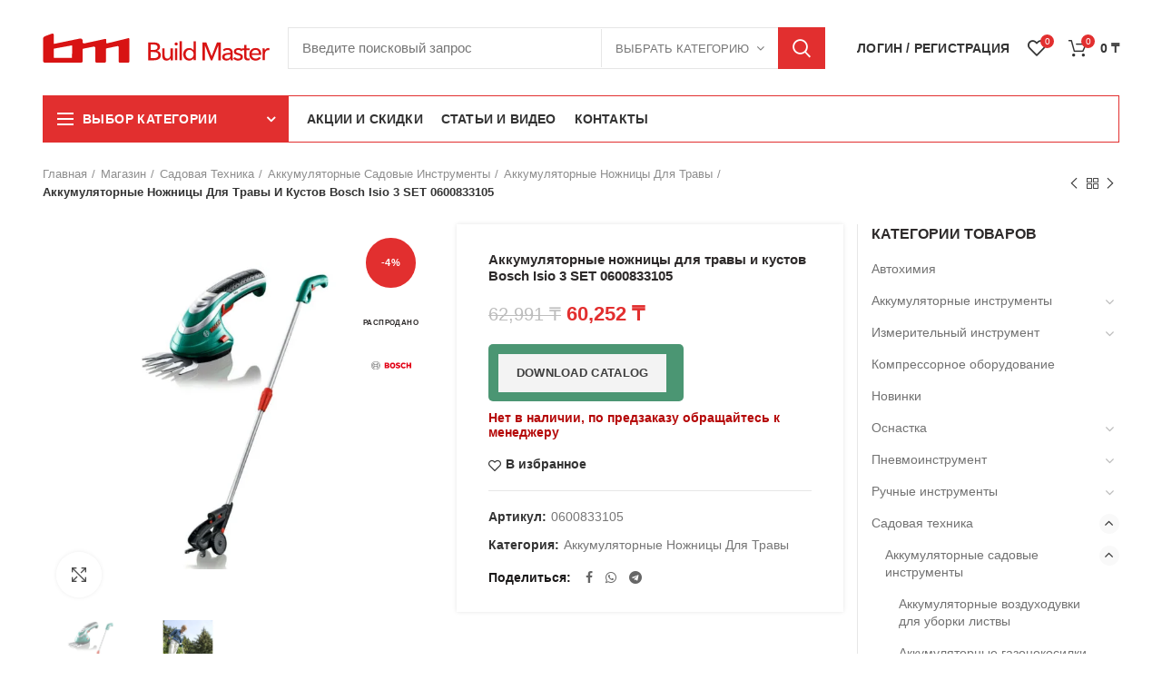

--- FILE ---
content_type: text/html; charset=UTF-8
request_url: https://buildmaster.kz/shop/sadovaya-tehnika/akkumulyatornye-sadovye-instrumenty/akkumulyatornye-nozhniczy-dlya-travy/tovar-1102/
body_size: 60255
content:
<!DOCTYPE html>
<html lang="ru-RU" prefix="og: https://ogp.me/ns#">
<head>
	<meta charset="UTF-8">
	<meta name="viewport" content="width=device-width, initial-scale=1.0, maximum-scale=1.0, user-scalable=no">
	<link rel="profile" href="https://gmpg.org/xfn/11">
	<link rel="preload" href="https://buildmaster.kz/wp-content/themes/buildmaster/fonts/woodmart-font.woff" as="font" crossorigin="anonymous">
	<link rel="preload" href="https://buildmaster.kz/wp-content/themes/buildmaster/fonts/fontawesome-webfont.woff2" as="font" crossorigin="anonymous">
		<link rel="pingback" href="https://buildmaster.kz/xmlrpc.php">
	 <link rel="icon" href="https://buildmaster.kz/wp-content/uploads/2021/12/build-master_fav.png" type="image/png">
  <script src="https://buildmaster.kz/wp-content/themes/buildmaster/js/jquery.min.js"></script>
	
<!-- SEO от Rank Math - https://s.rankmath.com/home -->
<title>Купить Аккумуляторные ножницы для травы и кустов Bosch Isio 3 SET 0600833105 | BuildMaster</title>
<meta name="description" content="По выгодной цене 60,252&nbsp;&#x20b8; - Аккумуляторные ножницы для травы Bosch ISIO 3 - компактный и легкий инструмент для комфортной работы в саду. -"/>
<meta name="robots" content="follow, index, max-snippet:-1, max-video-preview:-1, max-image-preview:large"/>
<link rel="canonical" href="https://buildmaster.kz/shop/sadovaya-tehnika/akkumulyatornye-sadovye-instrumenty/akkumulyatornye-nozhniczy-dlya-travy/tovar-1102/" />
<meta property="og:locale" content="ru_RU" />
<meta property="og:type" content="product" />
<meta property="og:title" content="Купить Аккумуляторные ножницы для травы и кустов Bosch Isio 3 SET 0600833105 | BuildMaster" />
<meta property="og:description" content="По выгодной цене 60,252&nbsp;&#x20b8; - Аккумуляторные ножницы для травы Bosch ISIO 3 - компактный и легкий инструмент для комфортной работы в саду. -" />
<meta property="og:url" content="https://buildmaster.kz/shop/sadovaya-tehnika/akkumulyatornye-sadovye-instrumenty/akkumulyatornye-nozhniczy-dlya-travy/tovar-1102/" />
<meta property="og:site_name" content="BuildMaster" />
<meta property="og:updated_time" content="2024-01-26T00:55:58+06:00" />
<meta property="og:image" content="https://buildmaster.kz/wp-content/uploads/2020/06/Isio3_GrasPoleCart_Left_bolgarkakz-1000x1000-1.jpg" />
<meta property="og:image:secure_url" content="https://buildmaster.kz/wp-content/uploads/2020/06/Isio3_GrasPoleCart_Left_bolgarkakz-1000x1000-1.jpg" />
<meta property="og:image:width" content="1000" />
<meta property="og:image:height" content="1000" />
<meta property="og:image:alt" content="Аккумуляторные ножницы для травы и кустов Bosch Isio 3 SET 0600833105" />
<meta property="og:image:type" content="image/jpeg" />
<meta property="product:brand" content="BOSCH" />
<meta property="product:price:amount" content="60252" />
<meta property="product:price:currency" content="KZT" />
<meta name="twitter:card" content="summary_large_image" />
<meta name="twitter:title" content="Купить Аккумуляторные ножницы для травы и кустов Bosch Isio 3 SET 0600833105 | BuildMaster" />
<meta name="twitter:description" content="По выгодной цене 60,252&nbsp;&#x20b8; - Аккумуляторные ножницы для травы Bosch ISIO 3 - компактный и легкий инструмент для комфортной работы в саду. -" />
<meta name="twitter:image" content="https://buildmaster.kz/wp-content/uploads/2020/06/Isio3_GrasPoleCart_Left_bolgarkakz-1000x1000-1.jpg" />
<meta name="twitter:label1" content="Цена" />
<meta name="twitter:data1" content="60,252&nbsp;&#x20b8;" />
<meta name="twitter:label2" content="Доступность" />
<meta name="twitter:data2" content="Нет в наличии, по предзаказу обращайтесь к менеджеру" />
<script type="application/ld+json" class="rank-math-schema">{"@context":"https://schema.org","@graph":[{"@type":"Place","@id":"https://buildmaster.kz/#place","address":{"@type":"PostalAddress","streetAddress":"\u041d\u0435\u043c\u0438\u0440\u043e\u0432\u0438\u0447\u0430-\u0414\u0430\u043d\u0447\u0435\u043d\u043a\u043e 54","addressLocality":"\u0410\u043b\u043c\u0430\u0442\u044b","postalCode":"050060","addressCountry":"\u041a\u0430\u0437\u0430\u0445\u0441\u0442\u0430\u043d"}},{"@type":"Organization","@id":"https://buildmaster.kz/#organization","name":"BuildMaster","url":"https://buildmaster.kz","sameAs":["https://www.facebook.com/BuildMaster-104036454741280"],"email":"info@buildmaster.kz","address":{"@type":"PostalAddress","streetAddress":"\u041d\u0435\u043c\u0438\u0440\u043e\u0432\u0438\u0447\u0430-\u0414\u0430\u043d\u0447\u0435\u043d\u043a\u043e 54","addressLocality":"\u0410\u043b\u043c\u0430\u0442\u044b","postalCode":"050060","addressCountry":"\u041a\u0430\u0437\u0430\u0445\u0441\u0442\u0430\u043d"},"logo":{"@type":"ImageObject","@id":"https://buildmaster.kz/#logo","url":"https://buildmaster.kz/wp-content/uploads/2020/12/logo_bm-_1_1600x1600.png","contentUrl":"https://buildmaster.kz/wp-content/uploads/2020/12/logo_bm-_1_1600x1600.png","caption":"BuildMaster","inLanguage":"ru-RU","width":"1600","height":"1600"},"contactPoint":[{"@type":"ContactPoint","telephone":"+77088363222","contactType":"customer support"}],"location":{"@id":"https://buildmaster.kz/#place"}},{"@type":"WebSite","@id":"https://buildmaster.kz/#website","url":"https://buildmaster.kz","name":"BuildMaster","publisher":{"@id":"https://buildmaster.kz/#organization"},"inLanguage":"ru-RU"},{"@type":"ImageObject","@id":"https://buildmaster.kz/wp-content/uploads/2020/06/Isio3_GrasPoleCart_Left_bolgarkakz-1000x1000-1.jpg","url":"https://buildmaster.kz/wp-content/uploads/2020/06/Isio3_GrasPoleCart_Left_bolgarkakz-1000x1000-1.jpg","width":"1000","height":"1000","inLanguage":"ru-RU"},{"@type":"ItemPage","@id":"https://buildmaster.kz/shop/sadovaya-tehnika/akkumulyatornye-sadovye-instrumenty/akkumulyatornye-nozhniczy-dlya-travy/tovar-1102/#webpage","url":"https://buildmaster.kz/shop/sadovaya-tehnika/akkumulyatornye-sadovye-instrumenty/akkumulyatornye-nozhniczy-dlya-travy/tovar-1102/","name":"\u041a\u0443\u043f\u0438\u0442\u044c \u0410\u043a\u043a\u0443\u043c\u0443\u043b\u044f\u0442\u043e\u0440\u043d\u044b\u0435 \u043d\u043e\u0436\u043d\u0438\u0446\u044b \u0434\u043b\u044f \u0442\u0440\u0430\u0432\u044b \u0438 \u043a\u0443\u0441\u0442\u043e\u0432 Bosch Isio 3 SET 0600833105 | BuildMaster","datePublished":"2020-06-17T05:14:32+06:00","dateModified":"2024-01-26T00:55:58+06:00","isPartOf":{"@id":"https://buildmaster.kz/#website"},"primaryImageOfPage":{"@id":"https://buildmaster.kz/wp-content/uploads/2020/06/Isio3_GrasPoleCart_Left_bolgarkakz-1000x1000-1.jpg"},"inLanguage":"ru-RU"},{"@type":"Product","brand":{"@type":"Brand","name":"BOSCH"},"name":"\u041a\u0443\u043f\u0438\u0442\u044c \u0410\u043a\u043a\u0443\u043c\u0443\u043b\u044f\u0442\u043e\u0440\u043d\u044b\u0435 \u043d\u043e\u0436\u043d\u0438\u0446\u044b \u0434\u043b\u044f \u0442\u0440\u0430\u0432\u044b \u0438 \u043a\u0443\u0441\u0442\u043e\u0432 Bosch Isio 3 SET 0600833105 | BuildMaster","description":"\u041f\u043e \u0432\u044b\u0433\u043e\u0434\u043d\u043e\u0439 \u0446\u0435\u043d\u0435 60,252&nbsp;&#x20b8; - \u0410\u043a\u043a\u0443\u043c\u0443\u043b\u044f\u0442\u043e\u0440\u043d\u044b\u0435 \u043d\u043e\u0436\u043d\u0438\u0446\u044b \u0434\u043b\u044f \u0442\u0440\u0430\u0432\u044b Bosch ISIO 3 - \u043a\u043e\u043c\u043f\u0430\u043a\u0442\u043d\u044b\u0439 \u0438 \u043b\u0435\u0433\u043a\u0438\u0439 \u0438\u043d\u0441\u0442\u0440\u0443\u043c\u0435\u043d\u0442 \u0434\u043b\u044f \u043a\u043e\u043c\u0444\u043e\u0440\u0442\u043d\u043e\u0439 \u0440\u0430\u0431\u043e\u0442\u044b \u0432 \u0441\u0430\u0434\u0443. - \u0418\u043d\u0442\u0435\u0440\u043d\u0435\u0442 \u043c\u0430\u0433\u0430\u0437\u0438\u043d \u044d\u043b\u0435\u043a\u0442\u0440\u043e\u0438\u043d\u0441\u0442\u0440\u0443\u043c\u0435\u043d\u0442\u043e\u0432 \u0438 \u044d\u043b\u0435\u043a\u0442\u0440\u043e\u043e\u0431\u043e\u0440\u0443\u0434\u043e\u0432\u0430\u043d\u0438\u044f. Fubag/Metabo/Bosch/Kedr/Ingco. \u0414\u043e\u0441\u0442\u0430\u0432\u043a\u0430 \u043f\u043e \u041a\u0430\u0437\u0430\u0445\u0441\u0442\u0430\u043d\u0443 \u043e\u0442 3\u0445 \u0434\u043d\u0435\u0439. https://buildmaster.kz/wp-content/uploads/2020/06/Isio3_GrasPoleCart_Left_bolgarkakz-1000x1000-1.jpg","sku":"0600833105","category":"\u0421\u0430\u0434\u043e\u0432\u0430\u044f \u0442\u0435\u0445\u043d\u0438\u043a\u0430 &gt; \u0410\u043a\u043a\u0443\u043c\u0443\u043b\u044f\u0442\u043e\u0440\u043d\u044b\u0435 \u0441\u0430\u0434\u043e\u0432\u044b\u0435 \u0438\u043d\u0441\u0442\u0440\u0443\u043c\u0435\u043d\u0442\u044b &gt; \u0410\u043a\u043a\u0443\u043c\u0443\u043b\u044f\u0442\u043e\u0440\u043d\u044b\u0435 \u043d\u043e\u0436\u043d\u0438\u0446\u044b \u0434\u043b\u044f \u0442\u0440\u0430\u0432\u044b","mainEntityOfPage":{"@id":"https://buildmaster.kz/shop/sadovaya-tehnika/akkumulyatornye-sadovye-instrumenty/akkumulyatornye-nozhniczy-dlya-travy/tovar-1102/#webpage"},"offers":{"@type":"Offer","price":"60252","priceCurrency":"KZT","priceValidUntil":"2027-12-31","availability":"https://schema.org/OutOfStock","itemCondition":"NewCondition","url":"https://buildmaster.kz/shop/sadovaya-tehnika/akkumulyatornye-sadovye-instrumenty/akkumulyatornye-nozhniczy-dlya-travy/tovar-1102/","seller":{"@type":"Organization","@id":"https://buildmaster.kz/","name":"BuildMaster","url":"https://buildmaster.kz","logo":"https://buildmaster.kz/wp-content/uploads/2020/12/logo_bm-_1_1600x1600.png"}},"additionalProperty":[{"@type":"PropertyValue","name":"pa_brand","value":"BOSCH"}],"@id":"https://buildmaster.kz/shop/sadovaya-tehnika/akkumulyatornye-sadovye-instrumenty/akkumulyatornye-nozhniczy-dlya-travy/tovar-1102/#richSnippet","image":{"@id":"https://buildmaster.kz/wp-content/uploads/2020/06/Isio3_GrasPoleCart_Left_bolgarkakz-1000x1000-1.jpg"}}]}</script>
<!-- /Rank Math WordPress SEO плагин -->

<link rel="preload" href="https://buildmaster.kz/wp-content/themes/buildmaster/css/font-awesome.min.css" as="style" media="all" onload="this.onload=null;this.rel='stylesheet'">
<link rel="stylesheet" href="https://buildmaster.kz/wp-content/themes/buildmaster/css/font-awesome.min.css" media="all">
<noscript><link rel="stylesheet" href="https://buildmaster.kz/wp-content/themes/buildmaster/css/font-awesome.min.css" media="all"></noscript>
<!--[if IE]><link rel="stylesheet" href="https://buildmaster.kz/wp-content/themes/buildmaster/css/font-awesome.min.css" media="all"><![endif]-->
<style id='safe-svg-svg-icon-style-inline-css' type='text/css'>
.safe-svg-cover{text-align:center}.safe-svg-cover .safe-svg-inside{display:inline-block;max-width:100%}.safe-svg-cover svg{height:100%;max-height:100%;max-width:100%;width:100%}

</style>
<style id='classic-theme-styles-inline-css' type='text/css'>
/*! This file is auto-generated */
.wp-block-button__link{color:#fff;background-color:#32373c;border-radius:9999px;box-shadow:none;text-decoration:none;padding:calc(.667em + 2px) calc(1.333em + 2px);font-size:1.125em}.wp-block-file__button{background:#32373c;color:#fff;text-decoration:none}
</style>
<style id='global-styles-inline-css' type='text/css'>
body{--wp--preset--color--black: #000000;--wp--preset--color--cyan-bluish-gray: #abb8c3;--wp--preset--color--white: #ffffff;--wp--preset--color--pale-pink: #f78da7;--wp--preset--color--vivid-red: #cf2e2e;--wp--preset--color--luminous-vivid-orange: #ff6900;--wp--preset--color--luminous-vivid-amber: #fcb900;--wp--preset--color--light-green-cyan: #7bdcb5;--wp--preset--color--vivid-green-cyan: #00d084;--wp--preset--color--pale-cyan-blue: #8ed1fc;--wp--preset--color--vivid-cyan-blue: #0693e3;--wp--preset--color--vivid-purple: #9b51e0;--wp--preset--gradient--vivid-cyan-blue-to-vivid-purple: linear-gradient(135deg,rgba(6,147,227,1) 0%,rgb(155,81,224) 100%);--wp--preset--gradient--light-green-cyan-to-vivid-green-cyan: linear-gradient(135deg,rgb(122,220,180) 0%,rgb(0,208,130) 100%);--wp--preset--gradient--luminous-vivid-amber-to-luminous-vivid-orange: linear-gradient(135deg,rgba(252,185,0,1) 0%,rgba(255,105,0,1) 100%);--wp--preset--gradient--luminous-vivid-orange-to-vivid-red: linear-gradient(135deg,rgba(255,105,0,1) 0%,rgb(207,46,46) 100%);--wp--preset--gradient--very-light-gray-to-cyan-bluish-gray: linear-gradient(135deg,rgb(238,238,238) 0%,rgb(169,184,195) 100%);--wp--preset--gradient--cool-to-warm-spectrum: linear-gradient(135deg,rgb(74,234,220) 0%,rgb(151,120,209) 20%,rgb(207,42,186) 40%,rgb(238,44,130) 60%,rgb(251,105,98) 80%,rgb(254,248,76) 100%);--wp--preset--gradient--blush-light-purple: linear-gradient(135deg,rgb(255,206,236) 0%,rgb(152,150,240) 100%);--wp--preset--gradient--blush-bordeaux: linear-gradient(135deg,rgb(254,205,165) 0%,rgb(254,45,45) 50%,rgb(107,0,62) 100%);--wp--preset--gradient--luminous-dusk: linear-gradient(135deg,rgb(255,203,112) 0%,rgb(199,81,192) 50%,rgb(65,88,208) 100%);--wp--preset--gradient--pale-ocean: linear-gradient(135deg,rgb(255,245,203) 0%,rgb(182,227,212) 50%,rgb(51,167,181) 100%);--wp--preset--gradient--electric-grass: linear-gradient(135deg,rgb(202,248,128) 0%,rgb(113,206,126) 100%);--wp--preset--gradient--midnight: linear-gradient(135deg,rgb(2,3,129) 0%,rgb(40,116,252) 100%);--wp--preset--font-size--small: 13px;--wp--preset--font-size--medium: 20px;--wp--preset--font-size--large: 36px;--wp--preset--font-size--x-large: 42px;--wp--preset--spacing--20: 0.44rem;--wp--preset--spacing--30: 0.67rem;--wp--preset--spacing--40: 1rem;--wp--preset--spacing--50: 1.5rem;--wp--preset--spacing--60: 2.25rem;--wp--preset--spacing--70: 3.38rem;--wp--preset--spacing--80: 5.06rem;--wp--preset--shadow--natural: 6px 6px 9px rgba(0, 0, 0, 0.2);--wp--preset--shadow--deep: 12px 12px 50px rgba(0, 0, 0, 0.4);--wp--preset--shadow--sharp: 6px 6px 0px rgba(0, 0, 0, 0.2);--wp--preset--shadow--outlined: 6px 6px 0px -3px rgba(255, 255, 255, 1), 6px 6px rgba(0, 0, 0, 1);--wp--preset--shadow--crisp: 6px 6px 0px rgba(0, 0, 0, 1);}:where(.is-layout-flex){gap: 0.5em;}:where(.is-layout-grid){gap: 0.5em;}body .is-layout-flow > .alignleft{float: left;margin-inline-start: 0;margin-inline-end: 2em;}body .is-layout-flow > .alignright{float: right;margin-inline-start: 2em;margin-inline-end: 0;}body .is-layout-flow > .aligncenter{margin-left: auto !important;margin-right: auto !important;}body .is-layout-constrained > .alignleft{float: left;margin-inline-start: 0;margin-inline-end: 2em;}body .is-layout-constrained > .alignright{float: right;margin-inline-start: 2em;margin-inline-end: 0;}body .is-layout-constrained > .aligncenter{margin-left: auto !important;margin-right: auto !important;}body .is-layout-constrained > :where(:not(.alignleft):not(.alignright):not(.alignfull)){max-width: var(--wp--style--global--content-size);margin-left: auto !important;margin-right: auto !important;}body .is-layout-constrained > .alignwide{max-width: var(--wp--style--global--wide-size);}body .is-layout-flex{display: flex;}body .is-layout-flex{flex-wrap: wrap;align-items: center;}body .is-layout-flex > *{margin: 0;}body .is-layout-grid{display: grid;}body .is-layout-grid > *{margin: 0;}:where(.wp-block-columns.is-layout-flex){gap: 2em;}:where(.wp-block-columns.is-layout-grid){gap: 2em;}:where(.wp-block-post-template.is-layout-flex){gap: 1.25em;}:where(.wp-block-post-template.is-layout-grid){gap: 1.25em;}.has-black-color{color: var(--wp--preset--color--black) !important;}.has-cyan-bluish-gray-color{color: var(--wp--preset--color--cyan-bluish-gray) !important;}.has-white-color{color: var(--wp--preset--color--white) !important;}.has-pale-pink-color{color: var(--wp--preset--color--pale-pink) !important;}.has-vivid-red-color{color: var(--wp--preset--color--vivid-red) !important;}.has-luminous-vivid-orange-color{color: var(--wp--preset--color--luminous-vivid-orange) !important;}.has-luminous-vivid-amber-color{color: var(--wp--preset--color--luminous-vivid-amber) !important;}.has-light-green-cyan-color{color: var(--wp--preset--color--light-green-cyan) !important;}.has-vivid-green-cyan-color{color: var(--wp--preset--color--vivid-green-cyan) !important;}.has-pale-cyan-blue-color{color: var(--wp--preset--color--pale-cyan-blue) !important;}.has-vivid-cyan-blue-color{color: var(--wp--preset--color--vivid-cyan-blue) !important;}.has-vivid-purple-color{color: var(--wp--preset--color--vivid-purple) !important;}.has-black-background-color{background-color: var(--wp--preset--color--black) !important;}.has-cyan-bluish-gray-background-color{background-color: var(--wp--preset--color--cyan-bluish-gray) !important;}.has-white-background-color{background-color: var(--wp--preset--color--white) !important;}.has-pale-pink-background-color{background-color: var(--wp--preset--color--pale-pink) !important;}.has-vivid-red-background-color{background-color: var(--wp--preset--color--vivid-red) !important;}.has-luminous-vivid-orange-background-color{background-color: var(--wp--preset--color--luminous-vivid-orange) !important;}.has-luminous-vivid-amber-background-color{background-color: var(--wp--preset--color--luminous-vivid-amber) !important;}.has-light-green-cyan-background-color{background-color: var(--wp--preset--color--light-green-cyan) !important;}.has-vivid-green-cyan-background-color{background-color: var(--wp--preset--color--vivid-green-cyan) !important;}.has-pale-cyan-blue-background-color{background-color: var(--wp--preset--color--pale-cyan-blue) !important;}.has-vivid-cyan-blue-background-color{background-color: var(--wp--preset--color--vivid-cyan-blue) !important;}.has-vivid-purple-background-color{background-color: var(--wp--preset--color--vivid-purple) !important;}.has-black-border-color{border-color: var(--wp--preset--color--black) !important;}.has-cyan-bluish-gray-border-color{border-color: var(--wp--preset--color--cyan-bluish-gray) !important;}.has-white-border-color{border-color: var(--wp--preset--color--white) !important;}.has-pale-pink-border-color{border-color: var(--wp--preset--color--pale-pink) !important;}.has-vivid-red-border-color{border-color: var(--wp--preset--color--vivid-red) !important;}.has-luminous-vivid-orange-border-color{border-color: var(--wp--preset--color--luminous-vivid-orange) !important;}.has-luminous-vivid-amber-border-color{border-color: var(--wp--preset--color--luminous-vivid-amber) !important;}.has-light-green-cyan-border-color{border-color: var(--wp--preset--color--light-green-cyan) !important;}.has-vivid-green-cyan-border-color{border-color: var(--wp--preset--color--vivid-green-cyan) !important;}.has-pale-cyan-blue-border-color{border-color: var(--wp--preset--color--pale-cyan-blue) !important;}.has-vivid-cyan-blue-border-color{border-color: var(--wp--preset--color--vivid-cyan-blue) !important;}.has-vivid-purple-border-color{border-color: var(--wp--preset--color--vivid-purple) !important;}.has-vivid-cyan-blue-to-vivid-purple-gradient-background{background: var(--wp--preset--gradient--vivid-cyan-blue-to-vivid-purple) !important;}.has-light-green-cyan-to-vivid-green-cyan-gradient-background{background: var(--wp--preset--gradient--light-green-cyan-to-vivid-green-cyan) !important;}.has-luminous-vivid-amber-to-luminous-vivid-orange-gradient-background{background: var(--wp--preset--gradient--luminous-vivid-amber-to-luminous-vivid-orange) !important;}.has-luminous-vivid-orange-to-vivid-red-gradient-background{background: var(--wp--preset--gradient--luminous-vivid-orange-to-vivid-red) !important;}.has-very-light-gray-to-cyan-bluish-gray-gradient-background{background: var(--wp--preset--gradient--very-light-gray-to-cyan-bluish-gray) !important;}.has-cool-to-warm-spectrum-gradient-background{background: var(--wp--preset--gradient--cool-to-warm-spectrum) !important;}.has-blush-light-purple-gradient-background{background: var(--wp--preset--gradient--blush-light-purple) !important;}.has-blush-bordeaux-gradient-background{background: var(--wp--preset--gradient--blush-bordeaux) !important;}.has-luminous-dusk-gradient-background{background: var(--wp--preset--gradient--luminous-dusk) !important;}.has-pale-ocean-gradient-background{background: var(--wp--preset--gradient--pale-ocean) !important;}.has-electric-grass-gradient-background{background: var(--wp--preset--gradient--electric-grass) !important;}.has-midnight-gradient-background{background: var(--wp--preset--gradient--midnight) !important;}.has-small-font-size{font-size: var(--wp--preset--font-size--small) !important;}.has-medium-font-size{font-size: var(--wp--preset--font-size--medium) !important;}.has-large-font-size{font-size: var(--wp--preset--font-size--large) !important;}.has-x-large-font-size{font-size: var(--wp--preset--font-size--x-large) !important;}
.wp-block-navigation a:where(:not(.wp-element-button)){color: inherit;}
:where(.wp-block-post-template.is-layout-flex){gap: 1.25em;}:where(.wp-block-post-template.is-layout-grid){gap: 1.25em;}
:where(.wp-block-columns.is-layout-flex){gap: 2em;}:where(.wp-block-columns.is-layout-grid){gap: 2em;}
.wp-block-pullquote{font-size: 1.5em;line-height: 1.6;}
</style>
<style id='woocommerce-inline-inline-css' type='text/css'>
.woocommerce form .form-row .required { visibility: visible; }
</style>
<!--[if lt IE 9]>
<link rel='stylesheet' id='vc_lte_ie9-css' href='https://buildmaster.kz/wp-content/plugins/js_composer/assets/css/vc_lte_ie9.min.css' type='text/css' media='screen' />
<![endif]-->
<link rel='stylesheet' id='wpo_min-header-0-css' href='https://buildmaster.kz/wp-content/cache/wpo-minify/1753777344/assets/wpo-minify-header-e9274c27.min.css' type='text/css' media='all' />
<script type="text/template" id="tmpl-variation-template">
	<div class="woocommerce-variation-description">{{{ data.variation.variation_description }}}</div>
	<div class="woocommerce-variation-price">{{{ data.variation.price_html }}}</div>
	<div class="woocommerce-variation-availability">{{{ data.variation.availability_html }}}</div>
</script>
<script type="text/template" id="tmpl-unavailable-variation-template">
	<p>Этот товар недоступен. Пожалуйста, выберите другую комбинацию.</p>
</script>
<script type="text/javascript" id="jquery-js-after">
/* <![CDATA[ */
if (typeof (window.wpfReadyList) == "undefined") {
			var v = jQuery.fn.jquery;
			if (v && parseInt(v) >= 3 && window.self === window.top) {
				var readyList=[];
				window.originalReadyMethod = jQuery.fn.ready;
				jQuery.fn.ready = function(){
					if(arguments.length && arguments.length > 0 && typeof arguments[0] === "function") {
						readyList.push({"c": this, "a": arguments});
					}
					return window.originalReadyMethod.apply( this, arguments );
				};
				window.wpfReadyList = readyList;
			}}
/* ]]> */
</script>
<script type="text/javascript" id="wpo_min-header-0-js-extra">
/* <![CDATA[ */
var wc_add_to_cart_params = {"ajax_url":"\/wp-admin\/admin-ajax.php","wc_ajax_url":"\/?wc-ajax=%%endpoint%%","i18n_view_cart":"\u041f\u0440\u043e\u0441\u043c\u043e\u0442\u0440 \u043a\u043e\u0440\u0437\u0438\u043d\u044b","cart_url":"https:\/\/buildmaster.kz\/cart\/","is_cart":"","cart_redirect_after_add":"no"};
var wc_add_to_cart_params = {"ajax_url":"\/wp-admin\/admin-ajax.php","wc_ajax_url":"\/?wc-ajax=%%endpoint%%","i18n_view_cart":"\u041f\u0440\u043e\u0441\u043c\u043e\u0442\u0440 \u043a\u043e\u0440\u0437\u0438\u043d\u044b","cart_url":"https:\/\/buildmaster.kz\/cart\/","is_cart":"","cart_redirect_after_add":"no"};
/* ]]> */
</script>
<script type="text/javascript" src="https://buildmaster.kz/wp-content/cache/wpo-minify/1753777344/assets/wpo-minify-header-50e7499f.min.js" id="wpo_min-header-0-js"></script>
<link rel="https://api.w.org/" href="https://buildmaster.kz/wp-json/" /><link rel="alternate" type="application/json" href="https://buildmaster.kz/wp-json/wp/v2/product/18238" /><link rel="alternate" type="application/json+oembed" href="https://buildmaster.kz/wp-json/oembed/1.0/embed?url=https%3A%2F%2Fbuildmaster.kz%2Fshop%2Fsadovaya-tehnika%2Fakkumulyatornye-sadovye-instrumenty%2Fakkumulyatornye-nozhniczy-dlya-travy%2Ftovar-1102%2F" />
<link rel="alternate" type="text/xml+oembed" href="https://buildmaster.kz/wp-json/oembed/1.0/embed?url=https%3A%2F%2Fbuildmaster.kz%2Fshop%2Fsadovaya-tehnika%2Fakkumulyatornye-sadovye-instrumenty%2Fakkumulyatornye-nozhniczy-dlya-travy%2Ftovar-1102%2F&#038;format=xml" />
<meta name="generator" content="Redux 4.4.11" />
<!-- This website runs the Product Feed PRO for WooCommerce by AdTribes.io plugin - version 13.2.2 -->
<meta name="theme-color" content="">	<noscript><style>.woocommerce-product-gallery{ opacity: 1 !important; }</style></noscript>
	<meta name="generator" content="Powered by WPBakery Page Builder - drag and drop page builder for WordPress."/>
<link rel="icon" href="https://buildmaster.kz/wp-content/uploads/2020/04/favicon.png" sizes="32x32" />
<link rel="icon" href="https://buildmaster.kz/wp-content/uploads/2020/04/favicon.png" sizes="192x192" />
<link rel="apple-touch-icon" href="https://buildmaster.kz/wp-content/uploads/2020/04/favicon.png" />
<meta name="msapplication-TileImage" content="https://buildmaster.kz/wp-content/uploads/2020/04/favicon.png" />
<style id="mstoreapp_options-dynamic-css" title="dynamic-css" class="redux-options-output">.site-title{color:#000000;}.site-title{color:#ffffff;}.site-title{color:#000000;}.site-title{color:#ffffff;}.site-title{color:#000000;}.site-title{color:#ffffff;}.site-title{color:#000000;}.site-title{color:#ffffff;}.site-title{color:#000000;}.site-title{color:#ffffff;}.site-title{color:#000000;}.site-title{color:#ffffff;}.site-title{color:#000000;}.site-title{color:#ffffff;}.site-title{color:#000000;}.site-title{color:#ffffff;}.site-title{color:#000000;}.site-title{color:#ffffff;}.site-title{color:#000000;}.site-title{color:#ffffff;}.site-title{color:#000000;}.site-title{color:#ffffff;}.site-title{color:#000000;}.site-title{color:#ffffff;}.site-title{color:#000000;}.site-title{color:#ffffff;}.site-title{color:#000000;}.site-title{color:#ffffff;}.site-title{color:#000000;}.site-title{color:#ffffff;}.site-title{color:#000000;}.site-title{color:#ffffff;}.site-title{color:#000000;}.site-title{color:#ffffff;}.site-title{color:#000000;}.site-title{color:#ffffff;}.site-title{color:#000000;}.site-title{color:#ffffff;}.site-title{color:#000000;}.site-title{color:#ffffff;}.site-title{color:#000000;}.site-title{color:#ffffff;}.site-title{color:#000000;}.site-title{color:#ffffff;}.site-title{color:#000000;}.site-title{color:#ffffff;}.site-title{color:#000000;}.site-title{color:#ffffff;}.site-title{color:#000000;}.site-title{color:#ffffff;}</style><style>					/* Site width */

			/* Header Boxed */ 
			@media (min-width: 1025px) {

				.whb-boxed:not(.whb-sticked):not(.whb-full-width) .whb-main-header {
					max-width: 1192px;
				}
			}

			.container {
				max-width: 1222px;
			}
			
			@media (min-width: 1292px) {
				
				[data-vc-full-width] {
											left: calc((-100vw - -1222px) / 2);
									}
				
				[data-vc-full-width]:not([data-vc-stretch-content]) {
			        padding-left: calc((100vw - 1222px) / 2);
			        padding-right: calc((100vw - 1222px) / 2);
				}

				.platform-Windows [data-vc-full-width] {
											left: calc((-100vw - -1239px) / 2);
									}

				.platform-Windows [data-vc-full-width]:not([data-vc-stretch-content]) {
			        padding-left: calc((100vw - 1239px) / 2);
			        padding-right: calc((100vw - 1239px) / 2);
				}

				.browser-Edge [data-vc-full-width] {
											left: calc((-100vw - -1234px) / 2);
									}

				.browser-Edge [data-vc-full-width]:not([data-vc-stretch-content]) {
			        padding-left: calc((100vw - 1234px) / 2);
			        padding-right: calc((100vw - 1234px) / 2);
				}
			}


				
		/* Quickview */
		.popup-quick-view {
		   max-width: 920px;
		}

		/* Shop popup */
		.woodmart-promo-popup {
		   max-width: 800px;
		}

		/* Header Banner */
		.header-banner {
			height: 40px;
		}

		.header-banner-display .website-wrapper {
			margin-top:40px;
		}

		/* Tablet */
        @media (max-width: 1024px) {

			/* header Banner */

			.header-banner {
				height: 40px;
			}

			.header-banner-display .website-wrapper {
				margin-top:40px;
			}

		}

        
		
        

			@media (min-width: 1025px) {

				.whb-top-bar-inner {
		            height: 0px;
				}

				.whb-general-header-inner {
		            height: 105px;
				}

				.whb-header-bottom-inner {
		            height: 52px;
				}

				.whb-sticked .whb-top-bar-inner {
		            height: 40px;
				}

				.whb-sticked .whb-general-header-inner {
		            height: 60px;
				}

				.whb-sticked .whb-header-bottom-inner {
		            height: 52px;
				}

				/* HEIGHT OF HEADER CLONE */

				.whb-clone .whb-general-header-inner {
		            height: 60px;
				}

				/* HEADER OVERCONTENT */

				.woodmart-header-overcontent .title-size-small {
					padding-top: 177px;
				}

				.woodmart-header-overcontent .title-size-default {
					padding-top: 217px;
				}

				.woodmart-header-overcontent .title-size-large {
					padding-top: 257px;
				}

				/* HEADER OVERCONTENT WHEN SHOP PAGE TITLE TURN OFF  */

				.woodmart-header-overcontent .without-title.title-size-small {
					padding-top: 157px;
				}


				.woodmart-header-overcontent .without-title.title-size-default {
					padding-top: 192px;
				}


				.woodmart-header-overcontent .without-title.title-size-large {
					padding-top: 217px;
				}

				/* HEADER OVERCONTENT ON SINGLE PRODUCT */

				.single-product .whb-overcontent:not(.whb-custom-header) {
					padding-top: 157px;
				}

				/* HEIGHT OF LOGO IN TOP BAR */

				.whb-top-bar .woodmart-logo img {
					max-height: 0px;
				}

				.whb-sticked .whb-top-bar .woodmart-logo img {
					max-height: 40px;
				}
				
				/* HEIGHT OF LOGO IN GENERAL HEADER */

				.whb-general-header .woodmart-logo img {
					max-height: 105px;
				}

				.whb-sticked .whb-general-header .woodmart-logo img {
					max-height: 60px;
				}

				/* HEIGHT OF LOGO IN BOTTOM HEADER */

				.whb-header-bottom .woodmart-logo img {
					max-height: 52px;
				}

				.whb-sticked .whb-header-bottom .woodmart-logo img {
					max-height: 52px;
				}

				/* HEIGHT OF LOGO IN HEADER CLONE */

				.whb-clone .whb-general-header .woodmart-logo img {
					max-height: 60px;
				}

				/* HEIGHT OF HEADER BULDER ELEMENTS */

				/* HEIGHT ELEMENTS IN TOP BAR */

				.whb-top-bar .search-button > a,
				.whb-top-bar .woodmart-shopping-cart > a,
				.whb-top-bar .woodmart-wishlist-info-widget > a,
				.whb-top-bar .main-nav .item-level-0 > a,
				.whb-top-bar .whb-secondary-menu .item-level-0 > a,
				.whb-top-bar .woodmart-header-links .item-level-0 > a,
				.whb-top-bar .categories-menu-opener,
				.whb-top-bar .woodmart-burger-icon,
				.whb-top-bar .menu-opener,
				.whb-top-bar .whb-divider-stretch:before,
				.whb-top-bar form.woocommerce-currency-switcher-form .dd-selected,
				.whb-top-bar .whb-text-element .wcml-dropdown a.wcml-cs-item-toggle {
					height: 0px;
				}

				.whb-sticked .whb-top-bar .search-button > a,
				.whb-sticked .whb-top-bar .woodmart-shopping-cart > a,
				.whb-sticked .whb-top-bar .woodmart-wishlist-info-widget > a,
				.whb-sticked .whb-top-bar .main-nav .item-level-0 > a,
				.whb-sticked .whb-top-bar .whb-secondary-menu .item-level-0 > a,
				.whb-sticked .whb-top-bar .woodmart-header-links .item-level-0 > a,
				.whb-sticked .whb-top-bar .categories-menu-opener,
				.whb-sticked .whb-top-bar .woodmart-burger-icon,
				.whb-sticked .whb-top-bar .menu-opener,
				.whb-sticked .whb-top-bar .whb-divider-stretch:before,
				.whb-sticked .whb-top-bar form.woocommerce-currency-switcher-form .dd-selected,
				.whb-sticked .whb-top-bar .whb-text-element .wcml-dropdown a.wcml-cs-item-toggle {
					height: 40px;
				}

				/* HEIGHT ELEMENTS IN GENERAL HEADER */

				.whb-general-header .whb-divider-stretch:before,
				.whb-general-header .navigation-style-bordered .item-level-0 > a {
					height: 105px;
				}

				.whb-sticked:not(.whb-clone) .whb-general-header .whb-divider-stretch:before,
				.whb-sticked:not(.whb-clone) .whb-general-header .navigation-style-bordered .item-level-0 > a {
					height: 60px;
				}

				.whb-sticked:not(.whb-clone) .whb-general-header .woodmart-search-dropdown, 
				.whb-sticked:not(.whb-clone) .whb-general-header .dropdown-cart, 
				.whb-sticked:not(.whb-clone) .whb-general-header .woodmart-navigation:not(.vertical-navigation):not(.navigation-style-bordered) .sub-menu-dropdown {
					margin-top: 10px;
				}

				.whb-sticked:not(.whb-clone) .whb-general-header .woodmart-search-dropdown:after, 
				.whb-sticked:not(.whb-clone) .whb-general-header .dropdown-cart:after, 
				.whb-sticked:not(.whb-clone) .whb-general-header .woodmart-navigation:not(.vertical-navigation):not(.navigation-style-bordered) .sub-menu-dropdown:after {
					height: 10px;
				}

				/* HEIGHT ELEMENTS IN BOTTOM HEADER */

				.whb-header-bottom .search-button > a,
				.whb-header-bottom .woodmart-shopping-cart > a,
				.whb-header-bottom .woodmart-wishlist-info-widget > a,
				.whb-header-bottom .main-nav .item-level-0 > a,
				.whb-header-bottom .whb-secondary-menu .item-level-0 > a,
				.whb-header-bottom .woodmart-header-links .item-level-0 > a,
				.whb-header-bottom .categories-menu-opener,
				.whb-header-bottom .woodmart-burger-icon,
				.whb-header-bottom .menu-opener,
				.whb-header-bottom .whb-divider-stretch:before,
				.whb-header-bottom form.woocommerce-currency-switcher-form .dd-selected,
				.whb-header-bottom .whb-text-element .wcml-dropdown a.wcml-cs-item-toggle {
					height: 52px;
				}

				.whb-header-bottom.whb-border-fullwidth .menu-opener {
					height: 52px;
					margin-top: -0px;
					margin-bottom: -0px;
				}

				.whb-header-bottom.whb-border-boxed .menu-opener {
					height: 52px;
					margin-top: -0px;
					margin-bottom: -0px;
				}

				.whb-sticked .whb-header-bottom .search-button > a,
				.whb-sticked .whb-header-bottom .woodmart-shopping-cart > a,
				.whb-sticked .whb-header-bottom .woodmart-wishlist-info-widget > a,
				.whb-sticked .whb-header-bottom .main-nav .item-level-0 > a,
				.whb-sticked .whb-header-bottom .whb-secondary-menu .item-level-0 > a,
				.whb-sticked .whb-header-bottom .woodmart-header-links .item-level-0 > a,
				.whb-sticked .whb-header-bottom .categories-menu-opener,
				.whb-sticked .whb-header-bottom .woodmart-burger-icon,
				.whb-sticked .whb-header-bottom .whb-divider-stretch:before,
				.whb-sticked .whb-header-bottom form.woocommerce-currency-switcher-form .dd-selected,
				.whb-sticked .whb-header-bottom .whb-text-element .wcml-dropdown a.wcml-cs-item-toggle {
					height: 52px;
				}

				.whb-sticked .whb-header-bottom.whb-border-fullwidth .menu-opener {
					height: 52px;
				}

				.whb-sticked .whb-header-bottom.whb-border-boxed .menu-opener {
					height: 52px;
				}

				.whb-sticky-shadow.whb-sticked .whb-header-bottom .menu-opener {
					height: 52px;
					margin-bottom:0;
				}

				/* HEIGHT ELEMENTS IN HEADER CLONE */

				.whb-clone .search-button > a,
				.whb-clone .woodmart-shopping-cart > a,
				.whb-clone .woodmart-wishlist-info-widget > a,
				.whb-clone .main-nav .item-level-0 > a,
				.whb-clone .whb-secondary-menu .item-level-0 > a,
				.whb-clone .woodmart-header-links .item-level-0 > a,
				.whb-clone .categories-menu-opener,
				.whb-clone .woodmart-burger-icon,
				.whb-clone .menu-opener,
				.whb-clone .whb-divider-stretch:before,
				.whb-clone .navigation-style-bordered .item-level-0 > a,
				.whb-clone form.woocommerce-currency-switcher-form .dd-selected,
				.whb-clone .whb-text-element .wcml-dropdown a.wcml-cs-item-toggle {
					height: 60px;
				}
			}

	        @media (max-width: 1024px) {

				.whb-top-bar-inner {
		            height: 0px;
				}

				.whb-general-header-inner {
		            height: 60px;
				}

				.whb-header-bottom-inner {
		            height: 0px;
				}

				/* HEIGHT OF HEADER CLONE */

				.whb-clone .whb-general-header-inner {
		            height: 60px;
				}

				/* HEADER OVERCONTENT */

				.woodmart-header-overcontent .page-title {
					padding-top: 75px;
				}

				/* HEADER OVERCONTENT WHEN SHOP PAGE TITLE TURN OFF  */

				.woodmart-header-overcontent .without-title.title-shop {
					padding-top: 60px;
				}

				/* HEADER OVERCONTENT ON SINGLE PRODUCT */

				.single-product .whb-overcontent:not(.whb-custom-header) {
					padding-top: 60px;
				}

				/* HEIGHT OF LOGO IN TOP BAR */

				.whb-top-bar .woodmart-logo img {
					max-height: 0px;
				}
				
				/* HEIGHT OF LOGO IN GENERAL HEADER */

				.whb-general-header .woodmart-logo img {
					max-height: 60px;
				}

				/* HEIGHT OF LOGO IN BOTTOM HEADER */

				.whb-header-bottom .woodmart-logo img {
					max-height: 0px;
				}

				/* HEIGHT OF LOGO IN HEADER CLONE */

				.whb-clone .whb-general-header .woodmart-logo img {
					max-height: 60px;
				}

				/* HEIGHT OF HEADER BULDER ELEMENTS */

				/* HEIGHT ELEMENTS IN TOP BAR */

				.whb-top-bar .search-button > a,
				.whb-top-bar .woodmart-shopping-cart > a,
				.whb-top-bar .woodmart-wishlist-info-widget > a,
				.whb-top-bar .main-nav .item-level-0 > a,
				.whb-top-bar .whb-secondary-menu .item-level-0 > a,
				.whb-top-bar .woodmart-header-links .item-level-0 > a,
				.whb-top-bar .categories-menu-opener,
				.whb-top-bar .woodmart-burger-icon,
				.whb-top-bar .whb-divider-stretch:before,
				.whb-top-bar form.woocommerce-currency-switcher-form .dd-selected,
				.whb-top-bar .whb-text-element .wcml-dropdown a.wcml-cs-item-toggle {
					height: 0px;
				}

				/* HEIGHT ELEMENTS IN GENERAL HEADER */

				.whb-general-header .search-button > a,
				.whb-general-header .woodmart-shopping-cart > a,
				.whb-general-header .woodmart-wishlist-info-widget > a,
				.whb-general-header .main-nav .item-level-0 > a,
				.whb-general-header .whb-secondary-menu .item-level-0 > a,
				.whb-general-header .woodmart-header-links .item-level-0 > a,
				.whb-general-header .categories-menu-opener,
				.whb-general-header .woodmart-burger-icon,
				.whb-general-header .whb-divider-stretch:before,
				.whb-general-header form.woocommerce-currency-switcher-form .dd-selected,
				.whb-general-header .whb-text-element .wcml-dropdown a.wcml-cs-item-toggle {
					height: 60px;
				}

				/* HEIGHT ELEMENTS IN BOTTOM HEADER */

				.whb-header-bottom .search-button > a,
				.whb-header-bottom .woodmart-shopping-cart > a,
				.whb-header-bottom .woodmart-wishlist-info-widget > a,
				.whb-header-bottom .main-nav .item-level-0 > a,
				.whb-header-bottom .whb-secondary-menu .item-level-0 > a,
				.whb-header-bottom .woodmart-header-links .item-level-0 > a,
				.whb-header-bottom .categories-menu-opener,
				.whb-header-bottom .woodmart-burger-icon,
				.whb-header-bottom .whb-divider-stretch:before,
				.whb-header-bottom form.woocommerce-currency-switcher-form .dd-selected,
				.whb-header-bottom .whb-text-element .wcml-dropdown a.wcml-cs-item-toggle {
					height: 0px;
				}

				/* HEIGHT ELEMENTS IN HEADER CLONE */

				.whb-clone .search-button > a,
				.whb-clone .woodmart-shopping-cart > a,
				.whb-clone .woodmart-wishlist-info-widget > a,
				.whb-clone .main-nav .item-level-0 > a,
				.whb-clone .whb-secondary-menu .item-level-0 > a,
				.whb-clone .woodmart-header-links .item-level-0 > a,
				.whb-clone .categories-menu-opener,
				.whb-clone .woodmart-burger-icon,
				.whb-clone .menu-opener,
				.whb-clone .whb-divider-stretch:before,
				.whb-clone form.woocommerce-currency-switcher-form .dd-selected,
				.whb-clone .whb-text-element .wcml-dropdown a.wcml-cs-item-toggle {
					height: 60px;
				}
			}

	        .whb-top-bar{ background-color: rgba(0, 0, 0, 1);border-bottom-style: solid; }.whb-general-header{ border-color: rgba(232, 232, 232, 1);border-bottom-width: 0px;border-bottom-style: solid; }.whb-wjlcubfdmlq3d7jvmt23{ background-color: rgba(226, 47, 47, 1);border-bottom-width: 0px;border-bottom-style: inherit;border-top-width: 0px;border-top-style: inherit;border-left-width: 0px;border-left-style: inherit;border-right-width: 0px;border-right-style: inherit; }.whb-header-bottom{ border-color: rgba(232, 232, 232, 1);border-bottom-width: 0px;border-bottom-style: solid; }</style><style data-type="woodmart-dynamic-css">.page-title-default{background-color:#0a0a0a;background-size:cover;background-position:center center;}.footer-container{background-color:#ffffff;}body, .font-text, .menu-item-register .create-account-link, .menu-label, .wpb-js-composer .vc_tta.vc_general.vc_tta-style-classic.vc_tta-accordion .vc_tta-panel-title, .widgetarea-mobile .widget_currency_sel_widget .widget-title, .widgetarea-mobile .widget_icl_lang_sel_widget .widget-title, .woodmart-more-desc table th, .product-image-summary .shop_attributes th, .woocommerce-product-details__short-description table th{font-family: Montserrat, Arial, Helvetica, sans-serif;}.font-primary, table th, .page-title .entry-title, .masonry-filter li, .widget_rss ul li > a, .wpb-js-composer .vc_tta.vc_general.vc_tta-style-classic.vc_tta-tabs .vc_tta-tab > a, .woodmart-price-table .woodmart-plan-title, .woodmart-empty-compare, .woodmart-empty-wishlist, .cart-empty, .woodmart-sizeguide-table tr:first-child td, .compare-field, .compare-value:before, .compare-basic .compare-value:before, .woodmart-wishlist-title, .woocommerce-column__title, header.title > h3, .tabs-layout-tabs .tabs li, .woodmart-accordion-title, .woodmart-checkout-steps ul, .woocommerce-billing-fields > h3, .woocommerce-shipping-fields > h3, .woocommerce-additional-fields > h3, #ship-to-different-address label, #order_review_heading, .cart-totals-inner h2, .social-login-title, .register-or, .woocommerce-MyAccount-title, .woodmart-products-tabs .tabs-name, .woodmart-products-tabs .products-tabs-title, #order_payment_heading, h1, h2, h3, h4, h5, h6, .title, legend, .woocommerce-Reviews .comment-reply-title, .menu-mega-dropdown .sub-menu > li > a, .mega-menu-list > li > a{font-family: Montserrat, Arial, Helvetica, sans-serif;}.blog-post-loop .entry-title, .post-single-page .entry-title, .single-post-navigation .post-title, .portfolio-entry .entry-title, td.product-name a, .category-grid-item .category-title, .product-image-summary .entry-title, .autocomplete-suggestion .suggestion-title, .widget_recent_entries ul li a, .widget_recent_comments ul li > a, .woodmart-recent-posts .entry-title a, .woodmart-menu-price .menu-price-title, .group_table td.label a, .product-grid-item .product-title, .product-title{font-family: Montserrat, Arial, Helvetica, sans-serif;font-size: 15px;}@media (max-width: 1024px){.blog-post-loop .entry-title, .post-single-page .entry-title, .single-post-navigation .post-title, .portfolio-entry .entry-title, td.product-name a, .category-grid-item .category-title, .product-image-summary .entry-title, .autocomplete-suggestion .suggestion-title, .widget_recent_entries ul li a, .widget_recent_comments ul li > a, .woodmart-recent-posts .entry-title a, .woodmart-menu-price .menu-price-title, .group_table td.label a, .product-grid-item .product-title, .product-title{font-size: 14px;}}@media (max-width: 767px){.blog-post-loop .entry-title, .post-single-page .entry-title, .single-post-navigation .post-title, .portfolio-entry .entry-title, td.product-name a, .category-grid-item .category-title, .product-image-summary .entry-title, .autocomplete-suggestion .suggestion-title, .widget_recent_entries ul li a, .widget_recent_comments ul li > a, .woodmart-recent-posts .entry-title a, .woodmart-menu-price .menu-price-title, .group_table td.label a, .product-grid-item .product-title, .product-title{font-size: 13px;}}.font-alt{font-family: Montserrat, Arial, Helvetica, sans-serif;}.widgettitle, .widgettitle a, .widget-title, .widget-title a{font-family: Montserrat, Arial, Helvetica, sans-serif;}.main-nav-style, .menu-opener, .categories-menu-dropdown .item-level-0 > a, .woodmart-burger-icon .woodmart-burger-label, .woodmart-wishlist-info-widget .wishlist-label, .woodmart-compare-info-widget .compare-label, .woodmart-shopping-cart .woodmart-cart-totals, .woodmart-header-links .item-level-0 > a, .main-nav .item-level-0 > a, .whb-secondary-menu .item-level-0 > a, .full-screen-nav .item-level-0 > a, .woodmart-wishlist-info-widget .wishlist-count, .woodmart-compare-info-widget .compare-count{font-family: Montserrat, Arial, Helvetica, sans-serif;font-size: 14px;}.woodmart-navigation .menu-mega-dropdown .sub-menu-dropdown .sub-menu > li > a, .woodmart-navigation .menu-mega-dropdown .sub-menu-dropdown .sub-sub-menu li a{font-family: Montserrat, Arial, Helvetica, sans-serif;font-weight: 500;font-size: 14px;}.mobile-nav .site-mobile-menu > li > a, .mobile-nav .site-mobile-menu .sub-menu li a{font-weight: 500;font-size: 13px;}.mobile-nav .site-mobile-menu > li > a{font-weight: 600;}a:hover, h1 a:hover, h2 a:hover, h3 a:hover, h4 a:hover, h5 a:hover, h6 a:hover, blockquote footer:before, blockquote cite, blockquote cite a, .color-scheme-dark a:hover, .color-primary, .woodmart-dark .color-primary, .woodmart-cart-design-3 .woodmart-cart-subtotal .amount, .menu-item-register .create-account-link, .menu-item-register .create-account-link:hover, .btn-style-bordered.btn-color-primary, .mega-menu-list > li > a:hover, .mega-menu-list .sub-sub-menu li a:hover, .site-mobile-menu li.current-menu-item > a, .site-mobile-menu .sub-menu li.current-menu-item > a, .dropdowns-color-light .site-mobile-menu li.current-menu-item > a, .dropdowns-color-light .site-mobile-menu .sub-menu li.current-menu-item > a, .comments-area .reply a, .comments-area .reply a:hover, .comments-area .logged-in-as > a:hover, .blog-post-loop .entry-title a:hover, .read-more-section a, .read-more-section a:hover, .single-post-navigation .blog-posts-nav-btn a:hover, .error404 .page-title, .not-found .entry-header:before, .subtitle-color-primary.subtitle-style-default, .woodmart-title-color-primary .subtitle-style-default, .instagram-widget .clear a:hover, .box-icon-wrapper.box-with-text, .woodmart-price-table.price-style-alt .woodmart-price-currency, .woodmart-price-table.price-style-alt .woodmart-price-value, .woodmart-menu-price.cursor-pointer:hover .menu-price-title, .hotspot-icon-alt .hotspot-btn:after, .woodmart-sticky-btn .in-stock:before, .woodmart-compare-col .in-stock:before, .product-image-summary .in-stock:before, .variations_form .in-stock:before, td.woocommerce-orders-table__cell-order-number a:hover, .woocommerce-order-pay td.product-total .amount, .woodmart-buttons > div a:hover, .woodmart-hover-base .product-compare-button a:hover, .woodmart-sticky-btn .woodmart-compare-btn a:hover, .woodmart-sticky-btn .woodmart-wishlist-btn a:hover, .woodmart-sticky-btn .woodmart-compare-btn a.added:before, .woodmart-sticky-btn .woodmart-wishlist-btn a.added:before, .woodmart-dark .woodmart-sticky-btn .woodmart-compare-btn a:hover, .woodmart-dark .woodmart-sticky-btn .woodmart-wishlist-btn a:hover, .woocommerce-Address-title .edit:hover, a.login-to-prices-msg, a.login-to-prices-msg:hover, .amount, .price, .price ins, .compare-btn-wrapper a:hover, .summary-inner > .woodmart-compare-btn a:hover, .summary-inner > .woodmart-wishlist-btn a:hover, .summary-inner > .yith-wcwl-add-to-wishlist a:hover, .sizeguide-btn-wrapp a:hover, .woodmart-dark .compare-btn-wrapper a:hover, .woodmart-dark .summary-inner > .woodmart-compare-btn a:hover, .woodmart-dark .summary-inner > .woodmart-wishlist-btn a:hover, .woodmart-dark .summary-inner > .yith-wcwl-add-to-wishlist a:hover, .woodmart-dark .sizeguide-btn-wrapp a:hover, .compare-btn-wrapper a.added:before, .summary-inner > .woodmart-compare-btn a.added:before, .summary-inner > .woodmart-wishlist-btn a.added:before, .woodmart-accordion-title:hover, .woodmart-accordion-title.active, .woodmart-dark .woodmart-accordion-title:hover, .woodmart-dark .woodmart-accordion-title.active, .woocommerce-form-coupon-toggle > .woocommerce-info .showcoupon, .woocommerce-form-coupon-toggle > .woocommerce-info .showlogin, .woocommerce-form-login-toggle > .woocommerce-info .showcoupon, .woocommerce-form-login-toggle > .woocommerce-info .showlogin, .cart-totals-inner .shipping-calculator-button, .woodmart-dark .cart-totals-inner .shipping-calculator-button, .login-form-footer .lost_password, .login-form-footer .lost_password:hover, .woodmart-my-account-links a:hover:before, .woodmart-my-account-links a:focus:before, .woodmart-products-tabs.tabs-design-simple .products-tabs-title li.active-tab-title, .brands-list .brand-item a:hover, .whb-color-dark .navigation-style-default .item-level-0:hover > a, .whb-color-dark .navigation-style-default .item-level-0.current-menu-item > a, .navigation-style-default .menu-mega-dropdown .color-scheme-dark .sub-menu > li > a:hover, .navigation-style-separated .menu-mega-dropdown .color-scheme-dark .sub-menu > li > a:hover, .navigation-style-bordered .menu-mega-dropdown .color-scheme-dark .sub-menu > li > a:hover, .vertical-navigation .menu-mega-dropdown .sub-menu > li > a:hover, .navigation-style-default .menu-mega-dropdown .color-scheme-dark .sub-sub-menu li a:hover, .navigation-style-separated .menu-mega-dropdown .color-scheme-dark .sub-sub-menu li a:hover, .navigation-style-bordered .menu-mega-dropdown .color-scheme-dark .sub-sub-menu li a:hover, .vertical-navigation .menu-mega-dropdown .sub-sub-menu li a:hover{color:#e22f2f;}.menu-opener:not(.has-bg), .search-style-with-bg.searchform .searchsubmit, .woodmart-cart-design-2 .woodmart-cart-number, .woodmart-cart-design-5 .woodmart-cart-number, .woodmart-cart-design-4 .woodmart-cart-number, .btn.btn-color-primary, .btn-style-bordered.btn-color-primary:hover, .menu-label-primary, .main-nav .item-level-0.callto-btn > a, .mobile-nav-tabs .mobile-tab-title:after, .icon-sub-menu.up-icon, .comment-form .submit, .color-scheme-light .woodmart-entry-meta .meta-reply .replies-count, .blog-design-mask .woodmart-entry-meta .meta-reply .replies-count, .woodmart-dark .woodmart-entry-meta .meta-reply .replies-count, .meta-post-categories, .woodmart-single-footer .tags-list a:hover:after, .woodmart-single-footer .tags-list a:focus:after, .woodmart-pagination > span:not(.page-links-title), .page-links > span:not(.page-links-title), .widget_tag_cloud .tagcloud a:hover, .widget_tag_cloud .tagcloud a:focus, .widget_product_tag_cloud .tagcloud a:hover, .widget_product_tag_cloud .tagcloud a:focus, .widget_calendar #wp-calendar #today, .slider-title:before, .mc4wp-form input[type=submit], .subtitle-color-primary.subtitle-style-background, .woodmart-title-color-primary .subtitle-style-background, .woodmart-title-style-simple.woodmart-title-color-primary .liner-continer:after, .icons-design-simple .woodmart-social-icon:hover, .timer-style-active .woodmart-timer > span, .woodmart-price-table .woodmart-plan-footer > a, .woodmart-price-table.price-style-default .woodmart-plan-price, .hotspot-icon-default .hotspot-btn, .hotspot-icon-alt .woodmart-image-hotspot.hotspot-opened .hotspot-btn, .hotspot-icon-alt .woodmart-image-hotspot:hover .hotspot-btn, .hotspot-content .add_to_cart_button, .hotspot-content .product_type_variable, .widget_product_categories .product-categories li a:hover + .count, .widget_product_categories .product-categories li a:focus + .count, .widget_product_categories .product-categories li.current-cat > .count, .woodmart-woocommerce-layered-nav .layered-nav-link:hover + .count, .woodmart-woocommerce-layered-nav .layered-nav-link:focus + .count, .woodmart-woocommerce-layered-nav .chosen .count, td.woocommerce-orders-table__cell-order-actions a, .account-payment-methods-table .button, .product-label.onsale, .woodmart-hover-alt .btn-add-swap > a span:not(.woodmart-tooltip-label):before, .woodmart-hover-base:not(.product-in-carousel):not(.hover-width-small):not(.add-small-button) .woodmart-add-btn > a, .woodmart-hover-quick .woodmart-add-btn > a, .product-list-item .woodmart-add-btn > a, .woodmart-hover-standard .btn-add > a, .cat-design-replace-title .category-title, .popup-quick-view .woodmart-scroll-content > a, .popup-quick-view .view-details-btn, .woodmart-compare-col .button, .woodmart-compare-col .added_to_cart, .widget_shopping_cart .buttons .checkout, .widget_price_filter .ui-slider .ui-slider-range, .widget_price_filter .ui-slider .ui-slider-handle:after, .widget_layered_nav ul .chosen a:before, button[name=save_account_details], button[name=save_address], button[name=track], .quantity input[type=button]:hover, .woodmart-stock-progress-bar .progress-bar, .woocommerce-pagination .page-numbers .current, .woocommerce-store-notice, .single_add_to_cart_button, .tabs-layout-tabs .tabs li a:after, .checkout_coupon .button, #place_order, .return-to-shop .button, .cart-totals-inner .checkout-button, .cart-actions .button[name=apply_coupon], .register .button, .login .button, .lost_reset_password .button, .woocommerce-MyAccount-content > p:not(.woocommerce-Message):first-child mark, .woocommerce-MyAccount-content > .button, .order-info mark, .order-again .button, .woocommerce-Button--next, .woocommerce-Button--previous, .woocommerce-MyAccount-downloads-file, .woodmart-pf-btn button, #yith-wpv-abuse, .dokan-dashboard a.dokan-btn, .dokan-dashboard button.dokan-btn, .dokan-dashboard input[type=submit].dokan-btn, .dokan-dashboard a.dokan-btn:hover, .dokan-dashboard a.dokan-btn:focus, .dokan-dashboard button.dokan-btn:hover, .dokan-dashboard button.dokan-btn:focus, .dokan-dashboard input[type=submit].dokan-btn:hover, .dokan-dashboard input[type=submit].dokan-btn:focus, .dokan-dashboard-wrap .dokan-dash-sidebar ul.dokan-dashboard-menu li.active, .dokan-dashboard-wrap .dokan-dash-sidebar ul.dokan-dashboard-menu li.dokan-common-links a:hover, .dokan-dashboard-wrap .dokan-dash-sidebar ul.dokan-dashboard-menu li:hover, #dokan-seller-listing-wrap .dokan-btn, .woocommerce-MyAccount-content .dokan-btn, div.wcmp_regi_main .button, .yith-ywraq-add-to-quote .yith-ywraq-add-button .button.add-request-quote-button, body .select2-container--default .select2-results__option[aria-selected=true], .woodmart-wishlist-info-widget .wishlist-count, .woodmart-compare-info-widget .compare-count, .navigation-style-underline .nav-link-text:after, .masonry-filter li a:after, .wpb-js-composer .vc_tta.vc_general.vc_tta-style-classic.vc_tta-tabs .vc_tta-tab .vc_tta-title-text:after, .category-nav-link .category-name:after, .woodmart-checkout-steps ul li span:after, .woodmart-products-tabs.tabs-design-default .products-tabs-title .tab-label:after, .woodmart-products-tabs.tabs-design-alt .products-tabs-title .tab-label:after{background-color:#e22f2f;}blockquote, .border-color-primary, .btn-style-bordered.btn-color-primary, .btn-style-link.btn-color-primary, .btn-style-link.btn-color-primary:hover, .menu-label-primary:before, .woodmart-single-footer .tags-list a:hover, .woodmart-single-footer .tags-list a:focus, .widget_tag_cloud .tagcloud a:hover, .widget_tag_cloud .tagcloud a:focus, .widget_product_tag_cloud .tagcloud a:hover, .widget_product_tag_cloud .tagcloud a:focus, .woodmart-title-style-underlined.woodmart-title-color-primary .title, .woodmart-title-style-underlined-2.woodmart-title-color-primary .title, .woodmart-price-table.price-highlighted .woodmart-plan-inner, .widget_product_categories .product-categories li a:hover + .count, .widget_product_categories .product-categories li a:focus + .count, .widget_product_categories .product-categories li.current-cat > .count, .woodmart-woocommerce-layered-nav .layered-nav-link:hover + .count, .woodmart-woocommerce-layered-nav .layered-nav-link:focus + .count, .woodmart-woocommerce-layered-nav .chosen .count, .widget_layered_nav ul li a:hover:before, .widget_layered_nav ul .chosen a:before, .quantity input[type=button]:hover, .woodmart-highlighted-products .elements-grid, .woodmart-highlighted-products.woodmart-carousel-container, .woocommerce-ordering select:focus, .woodmart-products-tabs.tabs-design-simple .tabs-name, .dokan-dashboard a.dokan-btn, .dokan-dashboard button.dokan-btn, .dokan-dashboard input[type=submit].dokan-btn, .dokan-dashboard a.dokan-btn:hover, .dokan-dashboard a.dokan-btn:focus, .dokan-dashboard button.dokan-btn:hover, .dokan-dashboard button.dokan-btn:focus, .dokan-dashboard input[type=submit].dokan-btn:hover, .dokan-dashboard input[type=submit].dokan-btn:focus, .dokan-dashboard-wrap .dokan-dash-sidebar ul.dokan-dashboard-menu li.active, .dokan-dashboard-wrap .dokan-dash-sidebar ul.dokan-dashboard-menu li.dokan-common-links a:hover, .dokan-dashboard-wrap .dokan-dash-sidebar ul.dokan-dashboard-menu li:hover{border-color:#e22f2f;}.with-animation .info-svg-wrapper path{stroke:#e22f2f;}.color-alt, .woodmart-dark .color-alt, .btn-style-bordered.btn-color-alt, .subtitle-color-alt.subtitle-style-default, .woodmart-title-color-alt .subtitle-style-default{color:#336666;}.btn.btn-color-alt, .btn-style-bordered.btn-color-alt:hover, .menu-label-secondary, .subtitle-color-alt.subtitle-style-background, .woodmart-title-color-alt .subtitle-style-background, .woodmart-title-style-simple.woodmart-title-color-alt .liner-continer:after{background-color:#336666;}.border-color-alternative, .btn-style-bordered.btn-color-alt, .btn-style-link.btn-color-alt, .btn-style-link.btn-color-alt:hover, .menu-label-secondary:before, .woodmart-title-style-underlined.woodmart-title-color-alt .title, .woodmart-title-style-underlined-2.woodmart-title-color-alt .title{border-color:#336666;}body{}.page .main-page-wrapper{}.woodmart-archive-shop .main-page-wrapper{}.single-product .main-page-wrapper{}.woodmart-archive-blog .main-page-wrapper{}.single-post .main-page-wrapper{}.woodmart-archive-portfolio .main-page-wrapper{}.single-portfolio .main-page-wrapper{}.widget_shopping_cart .buttons .btn-cart, .widget_price_filter .price_slider_amount .button, .cart-totals-inner .shipping-calculator-form .button, .cart-actions .button[name="update_cart"], .woodmart-switch-to-register, #dokan-form-contact-seller.seller-form input.dokan-btn-theme, .wcmp-quick-info-wrapper input[type="submit"], .simplePopup .submit-report-abuse, .vendor_sort input[type="submit"]{background-color:#4b9673;}.widget_shopping_cart .buttons .btn-cart:hover, .widget_price_filter .price_slider_amount .button:hover, .cart-totals-inner .shipping-calculator-form .button:hover, .cart-actions .button[name="update_cart"]:hover, .woodmart-switch-to-register:hover, #dokan-form-contact-seller.seller-form input.dokan-btn-theme:hover, .wcmp-quick-info-wrapper input[type="submit"]:hover, .simplePopup .submit-report-abuse:hover, .vendor_sort input[type="submit"]:hover{background-color:#336666;}.hotspot-content .add_to_cart_button, .hotspot-content .product_type_variable, td.woocommerce-orders-table__cell-order-actions a, .account-payment-methods-table .button, .woodmart-hover-base:not(.product-in-carousel):not(.hover-width-small):not(.add-small-button) .woodmart-add-btn > a, .product-list-item .woodmart-add-btn > a, .woodmart-hover-standard .btn-add > a, .popup-quick-view .woodmart-scroll-content > a, .woodmart-sticky-btn .woodmart-sticky-add-to-cart, .popup-added_to_cart .view-cart, .woodmart-compare-col .button, .woodmart-compare-col .added_to_cart, .widget_shopping_cart .buttons .checkout, button[name="save_account_details"], button[name="save_address"], button[name="track"], .single_add_to_cart_button, .checkout_coupon .button, #place_order, .return-to-shop .button, .cart-totals-inner .checkout-button, .cart-actions .button[name="apply_coupon"], .register .button, .login .button, .lost_reset_password .button, .social-login-btn > a, .woocommerce-MyAccount-content > .button, .order-again .button, .woocommerce-Button--next, .woocommerce-Button--previous, .woocommerce-MyAccount-downloads-file, .woodmart-pf-btn button, #dokan-seller-listing-wrap .dokan-btn, .woocommerce-MyAccount-content .dokan-btn, .yith-ywraq-add-to-quote .yith-ywraq-add-button .button.add-request-quote-button{background-color:#4b9673;}.hotspot-content .add_to_cart_button:hover, .hotspot-content .product_type_variable:hover, td.woocommerce-orders-table__cell-order-actions a:hover, .account-payment-methods-table .button:hover, .woodmart-hover-base:not(.product-in-carousel):not(.hover-width-small):not(.add-small-button) .woodmart-add-btn > a:hover, .product-list-item .woodmart-add-btn > a:hover, .woodmart-hover-standard .btn-add > a:hover, .popup-quick-view .woodmart-scroll-content > a:hover, .woodmart-sticky-btn .woodmart-sticky-add-to-cart:hover, .popup-added_to_cart .view-cart:hover, .woodmart-compare-col .button:hover, .woodmart-compare-col .added_to_cart:hover, .widget_shopping_cart .buttons .checkout:hover, button[name="save_account_details"]:hover, button[name="save_address"]:hover, button[name="track"]:hover, .single_add_to_cart_button:hover, .checkout_coupon .button:hover, #place_order:hover, .return-to-shop .button:hover, .cart-totals-inner .checkout-button:hover, .cart-actions .button[name="apply_coupon"]:hover, .register .button:hover, .login .button:hover, .lost_reset_password .button:hover, .social-login-btn > a:hover, .woocommerce-MyAccount-content > .button:hover, .order-again .button:hover, .woocommerce-Button--next:hover, .woocommerce-Button--previous:hover, .woocommerce-MyAccount-downloads-file:hover, .woodmart-pf-btn button:hover, #dokan-seller-listing-wrap .dokan-btn:hover, .woocommerce-MyAccount-content .dokan-btn:hover, .yith-ywraq-add-to-quote .yith-ywraq-add-button .button.add-request-quote-button:hover{background-color:#336666;}.main-nav .item-level-0.callto-btn > a, .comment-form .submit, .post-password-form input[type="submit"], .cookies-buttons .cookies-accept-btn, .mc4wp-form input[type="submit"], .woodmart-price-table .woodmart-plan-footer > a, #yith-wpv-abuse, div.wcmp_regi_main .button{background-color:#4b9673;}.main-nav .item-level-0.callto-btn > a:hover, .comment-form .submit:hover, .post-password-form input[type="submit"]:hover, .cookies-buttons .cookies-accept-btn:hover, .mc4wp-form input[type="submit"]:hover, .woodmart-price-table .woodmart-plan-footer > a:hover, #yith-wpv-abuse:hover, div.wcmp_regi_main .button:hover{background-color:#336666;}.woodmart-promo-popup{background-color:#111111;background-repeat:no-repeat;background-size:contain;background-position:left center;}.header-banner{}@font-face {
			font-weight: normal;
			font-style: normal;
			font-family: "woodmart-font";
			src: url("https://buildmaster.kz/wp-content/themes/buildmaster/fonts/woodmart-font.eot");
			src: url("https://buildmaster.kz/wp-content/themes/buildmaster/fonts/woodmart-font.eot?#iefix") format("embedded-opentype"),
			url("https://buildmaster.kz/wp-content/themes/buildmaster/fonts/woodmart-font.woff") format("woff"),
			url("https://buildmaster.kz/wp-content/themes/buildmaster/fonts/woodmart-font.woff2") format("woff2"),
			url("https://buildmaster.kz/wp-content/themes/buildmaster/fonts/woodmart-font.ttf") format("truetype"),
			url("https://buildmaster.kz/wp-content/themes/buildmaster/fonts/woodmart-font.svg#woodmart-font") format("svg");font-display:fallback;}@font-face {
				font-family: "FontAwesome";
				src: url("https://buildmaster.kz/wp-content/themes/buildmaster/fonts/fontawesome-webfont.eot?v=4.7.0");
				src: url("https://buildmaster.kz/wp-content/themes/buildmaster/fonts/fontawesome-webfont.eot?#iefix&v=4.7.0") format("embedded-opentype"),
				url("https://buildmaster.kz/wp-content/themes/buildmaster/fonts/fontawesome-webfont.woff2?v=4.7.0") format("woff2"),
				url("https://buildmaster.kz/wp-content/themes/buildmaster/fonts/fontawesome-webfont.woff?v=4.7.0") format("woff"),
				url("https://buildmaster.kz/wp-content/themes/buildmaster/fonts/fontawesome-webfont.ttf?v=4.7.0") format("truetype"),
				url("https://buildmaster.kz/wp-content/themes/buildmaster/fonts/fontawesome-webfont.svg?v=4.7.0#fontawesomeregular") format("svg");
				font-weight: normal;
				font-style: normal;font-display:fallback;}.blog-post-loop .entry-title, .post-single-page .entry-title, .single-post-navigation .post-title, .portfolio-entry .entry-title, td.product-name a, .category-grid-item .category-title, .product-image-summary .entry-title, .autocomplete-suggestion .suggestion-title, .widget_recent_entries ul li a, .widget_recent_comments ul li > a, .woodmart-recent-posts .entry-title a, .woodmart-menu-price .menu-price-title, .group_table td.label a, .product-grid-item .product-title, .product-title {
    
    font-size: 16px;
}
.category-grid-item img, .product-grid-item .hover-img img, .product-grid-item .product-image-link img, .product-images img {
       padding: 10%;
}
@media (max-width: 1680px){.blog-post-loop .entry-title, .post-single-page .entry-title, .single-post-navigation .post-title, .portfolio-entry .entry-title, td.product-name a, .category-grid-item .category-title, .product-image-summary .entry-title, .autocomplete-suggestion .suggestion-title, .widget_recent_entries ul li a, .widget_recent_comments ul li > a, .woodmart-recent-posts .entry-title a, .woodmart-menu-price .menu-price-title, .group_table td.label a, .product-grid-item .product-title, .product-title {
    font-size: 15px;
	}}
@media (max-width: 1024px){.blog-post-loop .entry-title, .post-single-page .entry-title, .single-post-navigation .post-title, .portfolio-entry .entry-title, td.product-name a, .category-grid-item .category-title, .product-image-summary .entry-title, .autocomplete-suggestion .suggestion-title, .widget_recent_entries ul li a, .widget_recent_comments ul li > a, .woodmart-recent-posts .entry-title a, .woodmart-menu-price .menu-price-title, .group_table td.label a, .product-grid-item .product-title, .product-title {
    font-size: 14px;
	}}

@media (max-width: 700px){.blog-post-loop .entry-title, .post-single-page .entry-title, .single-post-navigation .post-title, .portfolio-entry .entry-title, td.product-name a, .category-grid-item .category-title, .product-image-summary .entry-title, .autocomplete-suggestion .suggestion-title, .widget_recent_entries ul li a, .widget_recent_comments ul li > a, .woodmart-recent-posts .entry-title a, .woodmart-menu-price .menu-price-title, .group_table td.label a, .product-grid-item .product-title, .product-title {
    font-size: 10px;
	}}
.product-grid-item .woodmart-product-brands-links, .product-grid-item .woodmart-product-cats {
       font-size: 90%;
    
}
@media (max-width: 576px)
{
.product-grid-item.col-6 .product-title, .product-grid-item.col-6 .woodmart-product-brands-links, .product-grid-item.col-6 .woodmart-product-cats {
    font-size: 80%;
	}}
.mobile-nav-tabs .mobile-tab-title{
	font-weight:600;
	font-size:13px;
}
@media (max-width: 767px)
{.blog-post-loop .entry-title, .post-single-page .entry-title, .single-post-navigation .post-title, .portfolio-entry .entry-title, td.product-name a, .category-grid-item .category-title, .product-image-summary .entry-title, .autocomplete-suggestion .suggestion-title, .widget_recent_entries ul li a, .widget_recent_comments ul li > a, .woodmart-recent-posts .entry-title a, .woodmart-menu-price .menu-price-title, .group_table td.label a, .product-grid-item .product-title, .product-title {
    font-size: 12px;
}}
.widget_shopping_cart .remove {
       width: 30px;
    height: 30px;    
    line-height: 30px;
}
tr.order-total strong .amount {
    font-size: 20px;
}.woodmart-toolbar .woodmart-burger-icon, .woodmart-toolbar .woodmart-header-links .my-account-with-icon a, .woodmart-toolbar>a, .woodmart-toolbar>div a {
   	color: #336666;}
.col-6.col-sm-4.col-md-3.col-lg-3.category-grid-item.cat-design-alt.without-product-count.product-category.product:hover, .slide-product.owl-carousel-item:hover {
    box-shadow: 0px 0px 3px 0px;
}
/*начало-включает ссылку активную ссылку в категориях*/
.cat-design-alt .category-link {
    display: block;
}/*конец-включает ссылку активную ссылку в категориях*/
/*переводит в верхний регистр категории в меню(главную категорию)*/
span.nav-link-text {
    text-transform: none;
}.search-style-with-bg.searchform input[type=text] {
    background-color: #FFF;
    border: 1px solid rgba(129,129,129,.2);
}
/*добавлено 12,06,2020*/
@media screen and (max-width: 768px) {.woodmart-custom-icon{
	width:26px;
	}}
.caldera-grid .form-control
{margin:15px}
input#fld_7908577_1:hover {
    color: #FFF;
    box-shadow: inset 0 0 200px rgba(0, 0, 0, 0.1);
}
input#fld_7908577_1{
background-color: #e22f2f;
	color:#fff;
	margin-top:15px;
	font-weight:600;
	margin-left:15px;
}
img.attachment-woocommerce_thumbnail.size-woocommerce_thumbnail.lazyloaded{
	padding:15%
}.labels-rounded { top: 0; left: 0; }
.cat-design-alt .category-image-wrapp {
    position: relative;
    overflow: hidden;
    margin: 15%;
}.whb-row.whb-general-header.whb-sticky-row.whb-without-bg.whb-border-fullwidth.whb-color-dark.whb-flex-flex-middle,.whb-row.whb-header-bottom.whb-not-sticky-row.whb-without-bg.whb-border-fullwidth.whb-color-dark.whb-flex-flex-middle.whb-hidden-mobile{
	border-bottom-width:0px;	
}
.search-by-category .list-wrapper
{width:99%;}
@media (max-width: 700px){
.blog-post-loop .entry-title, .post-single-page .entry-title, .single-post-navigation .post-title, .portfolio-entry .entry-title, td.product-name a, .category-grid-item .category-title, .autocomplete-suggestion .suggestion-title, .widget_recent_entries ul li a, .widget_recent_comments ul li > a, .woodmart-recent-posts .entry-title a, .woodmart-menu-price .menu-price-title, .group_table td.label a, .product-grid-item .product-title, .product-title {
    font-size: 60%;
	}}
h3.category-title {
    margin-top: -20%;
}
.woocommerce-breadcrumb a, .yoast-breadcrumb a, .product_meta>span a, .woocommerce-breadcrumb .breadcrumb-last:last-child, .woocommerce-breadcrumb .breadcrumb_last:last-child, .yoast-breadcrumb .breadcrumb-last:last-child, .yoast-breadcrumb .breadcrumb_last:last-child{
    text-transform: capitalize;}
.whb-flex-row.whb-header-bottom-inner {
    border: 1px solid #e22f2f;
}
.products.woocommerce.row.categories-style-default.woodmart-spacing-20.menu_desktop.columns-4 h3 {
    font-size: 80%;
}.sub-menu-dropdown.color-scheme-dark {
        box-shadow: 0px 0px 10px;
}/*аджакс фильтр*/
.berocket_single_filter_widget {
    margin-left: 15px;
    margin-right: 15px;
}/*аджакс фильтр*/
/*фон карточки заказа*/
.checkout-order-review:after, .checkout-order-review:before{
	background-image: radial-gradient(farthest-side, rgba(0, 0, 0, 0) 6px, #bfcfcf70 0);}
.checkout-order-review {
	background-color: #bfcfcf70}
/*фон карточки заказа*/
/* размер шрифта меню категории*/
#desktop_menu h3 {
    font-size: 85% !important;
}
/* размер шрифта меню категории*/
@media screen and (max-width: 1024px) {
	.offcanvas-sidebar-mobile .shop-content-area:not(.col-lg-12) .woodmart-show-sidebar-btn{
		display:none}}
.categories-menu-dropdown.vertical-navigation.woodmart-navigation {
        box-shadow: 0px 0px 0px 1px #e22f2f;
    margin: 1px;
}
span.out-of-stock.product-label {
    font-size: 60%;
      word-break: inherit;
}
.image-row.bsTooltip__wrapper {
    display: flex;
    flex-flow: row wrap;
}img.attachment-post-thumbnail.size-post-thumbnail.wp-post-image {
    margin-bottom: 5%;
}/*шрифт наличия товаров в категориях*/
p.stock333 {
        padding: 2%;
    color: #ea6b2f;
    font-weight: 600;
}
/*коммерческое предложение*/
.gmwcp_button {
    background: #4b9673;
       padding: 3%;
    border-radius: 5px;
    margin-bottom: 10px;
    max-width: 215px;
}
a.button155 {
    color: #fff;
}</style><noscript><style> .wpb_animate_when_almost_visible { opacity: 1; }</style></noscript><div id="preloader" style="display:none"><i class="fa fa-circle-o-notch fa-spin fa-3x fa-fw"></i>
<span class="sr-only">Загрузка...</span></div>
	<style>
#preloader{
		z-index:999;
	    margin: 0;
        position: fixed;
            top: 50%;
    left: 50%;
    margin-right: -50%;
    transform: translate(-50%, -50%)
}
</style>
<script>
$(document).ready(function(){
   var myVar;
 $( ".woodmart-lazy-load, .breadcrumb-link, .category-link, .woodmart-nav-link, .woodmart-logo, .wishlist-icon, .woodmart-toolbar-shop, .product-grid-item, .widget_product_categories .product-categories li a, .brand-item, .color-scheme-dark .widget a, .color-scheme-dark .woodmart-widget a" ).click(function() {
  	myFunction(this);
});
 function myFunction(loader) {
 $("#preloader").show(0).delay(2500).hide(0);
  }  
});
</script>
	</head>
<body class="product-template-default single single-product postid-18238 theme-buildmaster woocommerce woocommerce-page woocommerce-no-js wrapper-full-width form-style-square form-border-width-2 woodmart-product-design-default woodmart-product-sticky-on categories-accordion-on woodmart-archive-shop offcanvas-sidebar-mobile offcanvas-sidebar-tablet offcanvas-sidebar-desktop disabled-nanoscroller notifications-sticky sticky-toolbar-on btns-default-flat btns-default-light btns-default-hover-light btns-shop-3d btns-shop-light btns-shop-hover-light btns-accent-flat btns-accent-light btns-accent-hover-light wpb-js-composer js-comp-ver-6.3.5 vc_responsive">
		
	<div class="website-wrapper">
					<!-- HEADER -->
			<header class="whb-header whb-sticky-shadow whb-scroll-slide whb-sticky-clone">
				<div class="whb-main-header">
	
<div class="whb-row whb-top-bar whb-not-sticky-row whb-with-bg whb-without-border whb-color-dark whb-flex-flex-middle whb-hidden-desktop whb-hidden-mobile whb-with-shadow">
	<div class="container">
		<div class="whb-flex-row whb-top-bar-inner">
			<div class="whb-column whb-col-left whb-visible-lg">
	
<div class="whb-text-element reset-mb-10 "></div>
</div>
<div class="whb-column whb-col-center whb-visible-lg whb-empty-column">
	</div>
<div class="whb-column whb-col-right whb-visible-lg">
	
			<div class="woodmart-social-icons text-center icons-design-default icons-size- color-scheme-light social-share social-form-circle">
									<a rel="nofollow" href="https://www.facebook.com/sharer/sharer.php?u=https://buildmaster.kz/shop/sadovaya-tehnika/akkumulyatornye-sadovye-instrumenty/akkumulyatornye-nozhniczy-dlya-travy/tovar-1102/" target="_blank" class=" woodmart-social-icon social-facebook">
						<i class="fa fa-facebook"></i>
						<span class="woodmart-social-icon-name">Facebook</span>
					</a>
				
				
				
				
				
				
				
				
				
				
				
				
				
				
				
				
									<a rel="nofollow" href="https://wa.me/?text=https://buildmaster.kz/shop/sadovaya-tehnika/akkumulyatornye-sadovye-instrumenty/akkumulyatornye-nozhniczy-dlya-travy/tovar-1102/" target="_blank" class=" woodmart-social-icon social-whatsapp">
						<i class="fa fa-whatsapp"></i>
						<span class="woodmart-social-icon-name">WhatsApp</span>
					</a>
								
								
				
									<a rel="nofollow" href="https://telegram.me/share/url?url=https://buildmaster.kz/shop/sadovaya-tehnika/akkumulyatornye-sadovye-instrumenty/akkumulyatornye-nozhniczy-dlya-travy/tovar-1102/" target="_blank" class=" woodmart-social-icon social-tg">
						<i class="fa fa-telegram"></i>
						<span class="woodmart-social-icon-name">Telegram</span>
					</a>
				
			</div>

		<div class="whb-divider-element whb-divider-stretch "></div><div class="whb-navigation whb-secondary-menu site-navigation woodmart-navigation menu-right navigation-style-bordered" role="navigation">
	<div class="menu-top-bar-right-container"><ul id="menu-top-bar-right" class="menu"><li id="menu-item-402" class="woodmart-open-newsletter menu-item menu-item-type-custom menu-item-object-custom menu-item-402 item-level-0 menu-item-design-default menu-simple-dropdown item-event-hover"><a href="#" class="woodmart-nav-link"><i class="fa fa-envelope-o"></i><span class="nav-link-text">ЗАЯВКА</span></a></li>
<li id="menu-item-401" class="menu-item menu-item-type-custom menu-item-object-custom menu-item-401 item-level-0 menu-item-design-default menu-simple-dropdown item-event-hover"><a href="#" class="woodmart-nav-link"><span class="nav-link-text">КОНТАКТЫ</span></a></li>
<li id="menu-item-400" class="menu-item menu-item-type-custom menu-item-object-custom menu-item-400 item-level-0 menu-item-design-default menu-simple-dropdown item-event-hover"><a href="#" class="woodmart-nav-link"><span class="nav-link-text">FAQs</span></a></li>
</ul></div></div><!--END MAIN-NAV-->
<div class="whb-divider-element whb-divider-stretch "></div></div>
<div class="whb-column whb-col-mobile whb-hidden-lg">
	
			<div class="woodmart-social-icons text-center icons-design-default icons-size- color-scheme-light social-share social-form-circle">
									<a rel="nofollow" href="https://www.facebook.com/sharer/sharer.php?u=https://buildmaster.kz/shop/sadovaya-tehnika/akkumulyatornye-sadovye-instrumenty/akkumulyatornye-nozhniczy-dlya-travy/tovar-1102/" target="_blank" class=" woodmart-social-icon social-facebook">
						<i class="fa fa-facebook"></i>
						<span class="woodmart-social-icon-name">Facebook</span>
					</a>
				
				
				
				
				
				
				
				
				
				
				
				
				
				
				
				
									<a rel="nofollow" href="https://wa.me/?text=https://buildmaster.kz/shop/sadovaya-tehnika/akkumulyatornye-sadovye-instrumenty/akkumulyatornye-nozhniczy-dlya-travy/tovar-1102/" target="_blank" class=" woodmart-social-icon social-whatsapp">
						<i class="fa fa-whatsapp"></i>
						<span class="woodmart-social-icon-name">WhatsApp</span>
					</a>
								
								
				
									<a rel="nofollow" href="https://telegram.me/share/url?url=https://buildmaster.kz/shop/sadovaya-tehnika/akkumulyatornye-sadovye-instrumenty/akkumulyatornye-nozhniczy-dlya-travy/tovar-1102/" target="_blank" class=" woodmart-social-icon social-tg">
						<i class="fa fa-telegram"></i>
						<span class="woodmart-social-icon-name">Telegram</span>
					</a>
				
			</div>

		</div>
		</div>
	</div>
</div>

<div class="whb-row whb-general-header whb-not-sticky-row whb-without-bg whb-without-border whb-color-dark whb-flex-flex-middle whb-with-shadow">
	<div class="container">
		<div class="whb-flex-row whb-general-header-inner">
			<div class="whb-column whb-col-left whb-visible-lg">
	<div class="site-logo">
	<div class="woodmart-logo-wrap switch-logo-enable">
		<a href="https://buildmaster.kz/" class="woodmart-logo woodmart-main-logo" rel="home">
			<img src="https://buildmaster.kz/wp-content/uploads/2021/12/logo_bm12-21.svg" alt="BuildMaster" style="max-width: 250px;" />		</a>
								<a href="https://buildmaster.kz/" class="woodmart-logo woodmart-sticky-logo" rel="home">
				<img src="https://buildmaster.kz/wp-content/uploads/2021/12/logo_bm12-21.svg" alt="BuildMaster" style="max-width: 250px;" />			</a>
			</div>
</div>
</div>
<div class="whb-column whb-col-center whb-visible-lg">
				<div class="woodmart-search-form">
								<form role="search" method="get" class="searchform  has-categories-dropdown search-style-with-bg woodmart-ajax-search" action="https://buildmaster.kz/"  data-thumbnail="1" data-price="1" data-post_type="product" data-count="20" data-symbols_count="3">
					<input type="text" class="s" placeholder="Введите поисковый запрос" value="" name="s" />
					<input type="hidden" name="post_type" value="product">
								<div class="search-by-category input-dropdown">
				<div class="input-dropdown-inner woodmart-scroll-content">
					<input type="hidden" name="product_cat" value="0">
					<a href="#" data-val="0">Выбрать категорию</a>
					<div class="list-wrapper woodmart-scroll">
						<ul class="woodmart-scroll-content">
							<li style="display:none;"><a href="#" data-val="0">Выбрать категорию</a></li>
								<li class="cat-item cat-item-4744"><a class="pf-value" href="https://buildmaster.kz/product-category/avtohimiya/" data-val="avtohimiya" data-title="Автохимия" >Автохимия</a>
</li>
	<li class="cat-item cat-item-684"><a class="pf-value" href="https://buildmaster.kz/product-category/akkumulyatornye-instrumenty/" data-val="akkumulyatornye-instrumenty" data-title="Аккумуляторные инструменты" >Аккумуляторные инструменты</a>
<ul class='children'>
	<li class="cat-item cat-item-940"><a class="pf-value" href="https://buildmaster.kz/product-category/akkumulyatornye-instrumenty/dremel/" data-val="dremel" data-title="Dremel" >Dremel</a>
</li>
	<li class="cat-item cat-item-686"><a class="pf-value" href="https://buildmaster.kz/product-category/akkumulyatornye-instrumenty/dreli/" data-val="dreli" data-title="Дрели-шуроповерты (акум)" >Дрели-шуроповерты (акум)</a>
</li>
	<li class="cat-item cat-item-2880"><a class="pf-value" href="https://buildmaster.kz/product-category/akkumulyatornye-instrumenty/akkumulyatornyj-zaklepochnyj-pistolet/" data-val="akkumulyatornyj-zaklepochnyj-pistolet" data-title="Заклепочный пистолет (акум)" >Заклепочный пистолет (акум)</a>
</li>
	<li class="cat-item cat-item-2953"><a class="pf-value" href="https://buildmaster.kz/product-category/akkumulyatornye-instrumenty/komplekty-akkumulyatornyh-instrumentov/" data-val="komplekty-akkumulyatornyh-instrumentov" data-title="Комплекты инструментов (акум)" >Комплекты инструментов (акум)</a>
</li>
	<li class="cat-item cat-item-2894"><a class="pf-value" href="https://buildmaster.kz/product-category/akkumulyatornye-instrumenty/akkumulyatornye-kompressory/" data-val="akkumulyatornye-kompressory" data-title="Компрессоры (акум)" >Компрессоры (акум)</a>
</li>
	<li class="cat-item cat-item-701"><a class="pf-value" href="https://buildmaster.kz/product-category/akkumulyatornye-instrumenty/lentochnye-pily/" data-val="lentochnye-pily" data-title="Ленточные пилы (акум)" >Ленточные пилы (акум)</a>
</li>
	<li class="cat-item cat-item-2877"><a class="pf-value" href="https://buildmaster.kz/product-category/akkumulyatornye-instrumenty/akkumulyatornaya-lentochnaya-shlifovalnaya-mashina-dlya-trub/" data-val="akkumulyatornaya-lentochnaya-shlifovalnaya-mashina-dlya-trub" data-title="Ленточные шлифовальные машины (акум)" >Ленточные шлифовальные машины (акум)</a>
</li>
	<li class="cat-item cat-item-692"><a class="pf-value" href="https://buildmaster.kz/product-category/akkumulyatornye-instrumenty/lobzikovye-pily/" data-val="lobzikovye-pily" data-title="Лобзиковые пилы (акум)" >Лобзиковые пилы (акум)</a>
</li>
	<li class="cat-item cat-item-695"><a class="pf-value" href="https://buildmaster.kz/product-category/akkumulyatornye-instrumenty/mnogofunkczionalnye-rotaczionnye-instrumenty/" data-val="mnogofunkczionalnye-rotaczionnye-instrumenty" data-title="Многофункциональные и ротационные инструменты (акум)" >Многофункциональные и ротационные инструменты (акум)</a>
</li>
	<li class="cat-item cat-item-2884"><a class="pf-value" href="https://buildmaster.kz/product-category/akkumulyatornye-instrumenty/akkumulyatornye-nastolnye-diskovye-pily/" data-val="akkumulyatornye-nastolnye-diskovye-pily" data-title="Настольные дисковые пилы (акум)" >Настольные дисковые пилы (акум)</a>
</li>
	<li class="cat-item cat-item-698"><a class="pf-value" href="https://buildmaster.kz/product-category/akkumulyatornye-instrumenty/nozhniczy/" data-val="nozhniczy" data-title="Ножницы (акум)" >Ножницы (акум)</a>
</li>
	<li class="cat-item cat-item-693"><a class="pf-value" href="https://buildmaster.kz/product-category/akkumulyatornye-instrumenty/nozhovki/" data-val="nozhovki" data-title="Ножовки (акум)" >Ножовки (акум)</a>
</li>
	<li class="cat-item cat-item-689"><a class="pf-value" href="https://buildmaster.kz/product-category/akkumulyatornye-instrumenty/perforatory/" data-val="perforatory" data-title="Перфораторы (акум)" >Перфораторы (акум)</a>
</li>
	<li class="cat-item cat-item-2891"><a class="pf-value" href="https://buildmaster.kz/product-category/akkumulyatornye-instrumenty/akkumulyatornye-pistolety-dlya-germetika/" data-val="akkumulyatornye-pistolety-dlya-germetika" data-title="Пистолеты для герметика (акум)" >Пистолеты для герметика (акум)</a>
</li>
	<li class="cat-item cat-item-702"><a class="pf-value" href="https://buildmaster.kz/product-category/akkumulyatornye-instrumenty/pryamye-shlifmashiny/" data-val="pryamye-shlifmashiny" data-title="Прямые шлифмашины (акум)" >Прямые шлифмашины (акум)</a>
</li>
	<li class="cat-item cat-item-703"><a class="pf-value" href="https://buildmaster.kz/product-category/akkumulyatornye-instrumenty/radiopriemniki/" data-val="radiopriemniki" data-title="Радиоприемники (акум)" >Радиоприемники (акум)</a>
</li>
	<li class="cat-item cat-item-2871"><a class="pf-value" href="https://buildmaster.kz/product-category/akkumulyatornye-instrumenty/akkumulyatornyj-rezborez/" data-val="akkumulyatornyj-rezborez" data-title="Резьборез (акум)" >Резьборез (акум)</a>
</li>
	<li class="cat-item cat-item-696"><a class="pf-value" href="https://buildmaster.kz/product-category/akkumulyatornye-instrumenty/rubanki/" data-val="rubanki" data-title="Рубанки (акум)" >Рубанки (акум)</a>
</li>
	<li class="cat-item cat-item-2890"><a class="pf-value" href="https://buildmaster.kz/product-category/akkumulyatornye-instrumenty/akkumulyatornyj-tehnicheskij-fen/" data-val="akkumulyatornyj-tehnicheskij-fen" data-title="Технические фены (акум)" >Технические фены (акум)</a>
</li>
	<li class="cat-item cat-item-2887"><a class="pf-value" href="https://buildmaster.kz/product-category/akkumulyatornye-instrumenty/akkumulyatornye-torczovochnye-pily/" data-val="akkumulyatornye-torczovochnye-pily" data-title="Торцовочные пилы (акум)" >Торцовочные пилы (акум)</a>
</li>
	<li class="cat-item cat-item-704"><a class="pf-value" href="https://buildmaster.kz/product-category/akkumulyatornye-instrumenty/uglovye-dreli/" data-val="uglovye-dreli" data-title="Угловые дрели (акум)" >Угловые дрели (акум)</a>
</li>
	<li class="cat-item cat-item-697"><a class="pf-value" href="https://buildmaster.kz/product-category/akkumulyatornye-instrumenty/uglovye-shlifmashiny/" data-val="uglovye-shlifmashiny" data-title="Угловые шлифмашины (акум)" >Угловые шлифмашины (акум)</a>
</li>
	<li class="cat-item cat-item-690"><a class="pf-value" href="https://buildmaster.kz/product-category/akkumulyatornye-instrumenty/udarnye-gajkoverty/" data-val="udarnye-gajkoverty" data-title="Ударные гайковерты (акум)" >Ударные гайковерты (акум)</a>
</li>
	<li class="cat-item cat-item-688"><a class="pf-value" href="https://buildmaster.kz/product-category/akkumulyatornye-instrumenty/udarnye-dreli-shurupoverty/" data-val="udarnye-dreli-shurupoverty" data-title="Ударные дрели-шуруповерты (акум)" >Ударные дрели-шуруповерты (акум)</a>
</li>
	<li class="cat-item cat-item-721"><a class="pf-value" href="https://buildmaster.kz/product-category/akkumulyatornye-instrumenty/universalnye-rezaki-elektroinstrument/" data-val="universalnye-rezaki-elektroinstrument" data-title="Универсальные резаки (акум)" >Универсальные резаки (акум)</a>
</li>
	<li class="cat-item cat-item-699"><a class="pf-value" href="https://buildmaster.kz/product-category/akkumulyatornye-instrumenty/fonari/" data-val="fonari" data-title="Фонари" >Фонари</a>
</li>
	<li class="cat-item cat-item-700"><a class="pf-value" href="https://buildmaster.kz/product-category/akkumulyatornye-instrumenty/frezery/" data-val="frezery" data-title="Фрезеры (акум)" >Фрезеры (акум)</a>
</li>
	<li class="cat-item cat-item-691"><a class="pf-value" href="https://buildmaster.kz/product-category/akkumulyatornye-instrumenty/czirkulyarnye-pily/" data-val="czirkulyarnye-pily" data-title="Циркулярные пилы (акум)" >Циркулярные пилы (акум)</a>
</li>
	<li class="cat-item cat-item-687"><a class="pf-value" href="https://buildmaster.kz/product-category/akkumulyatornye-instrumenty/shurupoverty-po-gipsokartonu/" data-val="shurupoverty-po-gipsokartonu" data-title="Шуруповерты по гипсокартону (акум)" >Шуруповерты по гипсокартону (акум)</a>
</li>
</ul>
</li>
	<li class="cat-item cat-item-735"><a class="pf-value" href="https://buildmaster.kz/product-category/izmeritelnyj-instrument/" data-val="izmeritelnyj-instrument" data-title="Измерительный инструмент" >Измерительный инструмент</a>
<ul class='children'>
	<li class="cat-item cat-item-739"><a class="pf-value" href="https://buildmaster.kz/product-category/izmeritelnyj-instrument/detektory/" data-val="detektory" data-title="Детекторы" >Детекторы</a>
</li>
	<li class="cat-item cat-item-740"><a class="pf-value" href="https://buildmaster.kz/product-category/izmeritelnyj-instrument/inspekczionnye-kamery/" data-val="inspekczionnye-kamery" data-title="Инспекционные камеры" >Инспекционные камеры</a>
</li>
	<li class="cat-item cat-item-741"><a class="pf-value" href="https://buildmaster.kz/product-category/izmeritelnyj-instrument/kurvimetry/" data-val="kurvimetry" data-title="Курвиметры" >Курвиметры</a>
</li>
	<li class="cat-item cat-item-736"><a class="pf-value" href="https://buildmaster.kz/product-category/izmeritelnyj-instrument/lazernye-dalnomery/" data-val="lazernye-dalnomery" data-title="Лазерные дальномеры" >Лазерные дальномеры</a>
</li>
	<li class="cat-item cat-item-737"><a class="pf-value" href="https://buildmaster.kz/product-category/izmeritelnyj-instrument/lazernye-niveliry/" data-val="lazernye-niveliry" data-title="Лазерные нивелиры" >Лазерные нивелиры</a>
</li>
	<li class="cat-item cat-item-2839"><a class="pf-value" href="https://buildmaster.kz/product-category/izmeritelnyj-instrument/multimetry/" data-val="multimetry" data-title="Мультиметры" >Мультиметры</a>
</li>
	<li class="cat-item cat-item-2840"><a class="pf-value" href="https://buildmaster.kz/product-category/izmeritelnyj-instrument/nit-razmetochnaya/" data-val="nit-razmetochnaya" data-title="Нить разметочная " >Нить разметочная </a>
</li>
	<li class="cat-item cat-item-738"><a class="pf-value" href="https://buildmaster.kz/product-category/izmeritelnyj-instrument/opticheskie-niveliry/" data-val="opticheskie-niveliry" data-title="Оптические нивелиры" >Оптические нивелиры</a>
</li>
	<li class="cat-item cat-item-744"><a class="pf-value" href="https://buildmaster.kz/product-category/izmeritelnyj-instrument/prinadlezhnosti-bosch/" data-val="prinadlezhnosti-bosch" data-title="Принадлежности Bosch" >Принадлежности Bosch</a>
</li>
	<li class="cat-item cat-item-2837"><a class="pf-value" href="https://buildmaster.kz/product-category/izmeritelnyj-instrument/ruletki/" data-val="ruletki" data-title="Рулетки" >Рулетки</a>
</li>
	<li class="cat-item cat-item-742"><a class="pf-value" href="https://buildmaster.kz/product-category/izmeritelnyj-instrument/uklonomery/" data-val="uklonomery" data-title="Уклономеры" >Уклономеры</a>
</li>
	<li class="cat-item cat-item-2832"><a class="pf-value" href="https://buildmaster.kz/product-category/izmeritelnyj-instrument/urovni/" data-val="urovni" data-title="Уровни" >Уровни</a>
</li>
	<li class="cat-item cat-item-2856"><a class="pf-value" href="https://buildmaster.kz/product-category/izmeritelnyj-instrument/shtangenczirkuli/" data-val="shtangenczirkuli" data-title="Штангенциркули" >Штангенциркули</a>
</li>
	<li class="cat-item cat-item-743"><a class="pf-value" href="https://buildmaster.kz/product-category/izmeritelnyj-instrument/shtativy/" data-val="shtativy" data-title="Штативы" >Штативы</a>
</li>
</ul>
</li>
	<li class="cat-item cat-item-229"><a class="pf-value" href="https://buildmaster.kz/product-category/kompressory/" data-val="kompressory" data-title="Компрессорное оборудование" >Компрессорное оборудование</a>
</li>
	<li class="cat-item cat-item-237"><a class="pf-value" href="https://buildmaster.kz/product-category/novinki/" data-val="novinki" data-title="Новинки" >Новинки</a>
</li>
	<li class="cat-item cat-item-753"><a class="pf-value" href="https://buildmaster.kz/product-category/osnastka/" data-val="osnastka" data-title="Оснастка" >Оснастка</a>
<ul class='children'>
	<li class="cat-item cat-item-233"><a class="pf-value" href="https://buildmaster.kz/product-category/osnastka/almaznye-otreznye-diski/" data-val="almaznye-otreznye-diski" data-title="Алмазные отрезные диски" >Алмазные отрезные диски</a>
	<ul class='children'>
	<li class="cat-item cat-item-136"><a class="pf-value" href="https://buildmaster.kz/product-category/osnastka/almaznye-otreznye-diski/almaznye-shlifovalnye-krugi/" data-val="almaznye-shlifovalnye-krugi" data-title="Алмазные шлифовальные круги" >Алмазные шлифовальные круги</a>
</li>
	<li class="cat-item cat-item-140"><a class="pf-value" href="https://buildmaster.kz/product-category/osnastka/almaznye-otreznye-diski/diski-po-asfaltu/" data-val="diski-po-asfaltu" data-title="Диски по асфальту" >Диски по асфальту</a>
</li>
	<li class="cat-item cat-item-133"><a class="pf-value" href="https://buildmaster.kz/product-category/osnastka/almaznye-otreznye-diski/diski-po-betonu/" data-val="diski-po-betonu" data-title="Диски по бетону" >Диски по бетону</a>
</li>
	<li class="cat-item cat-item-134"><a class="pf-value" href="https://buildmaster.kz/product-category/osnastka/almaznye-otreznye-diski/diski-po-betonu-i-armirovannomu-beton/" data-val="diski-po-betonu-i-armirovannomu-beton" data-title="Диски по бетону и армированному бетону" >Диски по бетону и армированному бетону</a>
</li>
	<li class="cat-item cat-item-141"><a class="pf-value" href="https://buildmaster.kz/product-category/osnastka/almaznye-otreznye-diski/diski-po-granitu/" data-val="diski-po-granitu" data-title="Диски по граниту" >Диски по граниту</a>
</li>
	<li class="cat-item cat-item-138"><a class="pf-value" href="https://buildmaster.kz/product-category/osnastka/almaznye-otreznye-diski/diski-po-kamnyu/" data-val="diski-po-kamnyu" data-title="Диски по камню" >Диски по камню</a>
</li>
	<li class="cat-item cat-item-135"><a class="pf-value" href="https://buildmaster.kz/product-category/osnastka/almaznye-otreznye-diski/diski-po-keramike/" data-val="diski-po-keramike" data-title="Диски по керамике" >Диски по керамике</a>
</li>
	<li class="cat-item cat-item-142"><a class="pf-value" href="https://buildmaster.kz/product-category/osnastka/almaznye-otreznye-diski/diski-po-mramoru/" data-val="diski-po-mramoru" data-title="Диски по мрамору" >Диски по мрамору</a>
</li>
	<li class="cat-item cat-item-143"><a class="pf-value" href="https://buildmaster.kz/product-category/osnastka/almaznye-otreznye-diski/industrialnaya-programma/" data-val="industrialnaya-programma" data-title="Индустриальная программа" >Индустриальная программа</a>
</li>
	<li class="cat-item cat-item-137"><a class="pf-value" href="https://buildmaster.kz/product-category/osnastka/almaznye-otreznye-diski/multifunkczionalnye-diski/" data-val="multifunkczionalnye-diski" data-title="Мультифункциональные диски" >Мультифункциональные диски</a>
</li>
	<li class="cat-item cat-item-778"><a class="pf-value" href="https://buildmaster.kz/product-category/osnastka/almaznye-otreznye-diski/obdirka-i-kraczevanie/" data-val="obdirka-i-kraczevanie" data-title="обдирка и крацевание" >обдирка и крацевание</a>
		<ul class='children'>
	<li class="cat-item cat-item-789"><a class="pf-value" href="https://buildmaster.kz/product-category/osnastka/almaznye-otreznye-diski/obdirka-i-kraczevanie/korundovye-sharoshki-dlya-pryamyh-shlifmashin-i-drelej/" data-val="korundovye-sharoshki-dlya-pryamyh-shlifmashin-i-drelej" data-title="Корундовые шарошки для прямых шлифмашин и дрелей" >Корундовые шарошки для прямых шлифмашин и дрелей</a>
</li>
	<li class="cat-item cat-item-779"><a class="pf-value" href="https://buildmaster.kz/product-category/osnastka/almaznye-otreznye-diski/obdirka-i-kraczevanie/krug-3-v-1/" data-val="krug-3-v-1" data-title="Круг 3-в-1" >Круг 3-в-1</a>
</li>
	<li class="cat-item cat-item-783"><a class="pf-value" href="https://buildmaster.kz/product-category/osnastka/almaznye-otreznye-diski/obdirka-i-kraczevanie/obdirochnye-krugi/" data-val="obdirochnye-krugi" data-title="Обдирочные круги" >Обдирочные круги</a>
			<ul class='children'>
	<li class="cat-item cat-item-784"><a class="pf-value" href="https://buildmaster.kz/product-category/osnastka/almaznye-otreznye-diski/obdirka-i-kraczevanie/obdirochnye-krugi/polugibkie-vibration-control/" data-val="polugibkie-vibration-control" data-title="полугибкие - Vibration Control" >полугибкие &#8212; Vibration Control</a>
</li>
			</ul>
</li>
	<li class="cat-item cat-item-786"><a class="pf-value" href="https://buildmaster.kz/product-category/osnastka/almaznye-otreznye-diski/obdirka-i-kraczevanie/obdirochnye-krugi-po-nerzhaveyushhej-stali/" data-val="obdirochnye-krugi-po-nerzhaveyushhej-stali" data-title="Обдирочные круги по нержавеющей стали" >Обдирочные круги по нержавеющей стали</a>
</li>
	<li class="cat-item cat-item-780"><a class="pf-value" href="https://buildmaster.kz/product-category/osnastka/almaznye-otreznye-diski/obdirka-i-kraczevanie/otreznye-krugi-po-metallu/" data-val="otreznye-krugi-po-metallu" data-title="Отрезные круги по металлу" >Отрезные круги по металлу</a>
</li>
	<li class="cat-item cat-item-787"><a class="pf-value" href="https://buildmaster.kz/product-category/osnastka/almaznye-otreznye-diski/obdirka-i-kraczevanie/tverdosplavnoj-chashechnyj-shlifkrug-dlya-uglovoj-shlifmashiny/" data-val="tverdosplavnoj-chashechnyj-shlifkrug-dlya-uglovoj-shlifmashiny" data-title="Твердосплавной чашечный шлифкруг для угловой шлифмашины" >Твердосплавной чашечный шлифкруг для угловой шлифмашины</a>
</li>
	<li class="cat-item cat-item-782"><a class="pf-value" href="https://buildmaster.kz/product-category/osnastka/almaznye-otreznye-diski/obdirka-i-kraczevanie/tverdosplavnye-otreznye-krugi-multi-wheel/" data-val="tverdosplavnye-otreznye-krugi-multi-wheel" data-title="Твердосплавные отрезные круги Multi Wheel" >Твердосплавные отрезные круги Multi Wheel</a>
</li>
		</ul>
</li>
	<li class="cat-item cat-item-139"><a class="pf-value" href="https://buildmaster.kz/product-category/osnastka/almaznye-otreznye-diski/universalnye-diski/" data-val="universalnye-diski" data-title="Универсальные диски" >Универсальные диски</a>
</li>
	</ul>
</li>
	<li class="cat-item cat-item-793"><a class="pf-value" href="https://buildmaster.kz/product-category/osnastka/prinadlezhnosti-dlya-multi-cutter/" data-val="prinadlezhnosti-dlya-multi-cutter" data-title="Для Multi-Cutter" >Для Multi-Cutter</a>
	<ul class='children'>
	<li class="cat-item cat-item-794"><a class="pf-value" href="https://buildmaster.kz/product-category/osnastka/prinadlezhnosti-dlya-multi-cutter/nabory-starlock/" data-val="nabory-starlock" data-title="Наборы Starlock" >Наборы Starlock</a>
</li>
	<li class="cat-item cat-item-795"><a class="pf-value" href="https://buildmaster.kz/product-category/osnastka/prinadlezhnosti-dlya-multi-cutter/ogranichiteli-glubiny/" data-val="ogranichiteli-glubiny" data-title="Ограничители глубины" >Ограничители глубины</a>
</li>
	</ul>
</li>
	<li class="cat-item cat-item-774"><a class="pf-value" href="https://buildmaster.kz/product-category/osnastka/prinadlezhnosti-dlya-zavorachivaniya-shurupov/" data-val="prinadlezhnosti-dlya-zavorachivaniya-shurupov" data-title="Для заворачивания шурупов" >Для заворачивания шурупов</a>
	<ul class='children'>
	<li class="cat-item cat-item-776"><a class="pf-value" href="https://buildmaster.kz/product-category/osnastka/prinadlezhnosti-dlya-zavorachivaniya-shurupov/ogranichiteli-glubiny-dlya-drelej-shurupovyortov-bosch/" data-val="ogranichiteli-glubiny-dlya-drelej-shurupovyortov-bosch" data-title="Ограничители глубины для дрелей-шуруповёртов Bosch" >Ограничители глубины для дрелей-шуруповёртов Bosch</a>
</li>
	<li class="cat-item cat-item-775"><a class="pf-value" href="https://buildmaster.kz/product-category/osnastka/prinadlezhnosti-dlya-zavorachivaniya-shurupov/universalnye-derzhateli/" data-val="universalnye-derzhateli" data-title="Универсальные держатели" >Универсальные держатели</a>
</li>
	</ul>
</li>
	<li class="cat-item cat-item-790"><a class="pf-value" href="https://buildmaster.kz/product-category/osnastka/prinadlezhnosti-dlya-lobzikovyh-pil/" data-val="prinadlezhnosti-dlya-lobzikovyh-pil" data-title="Для лобзиковых пил" >Для лобзиковых пил</a>
	<ul class='children'>
	<li class="cat-item cat-item-792"><a class="pf-value" href="https://buildmaster.kz/product-category/osnastka/prinadlezhnosti-dlya-lobzikovyh-pil/prinadlezhnosti-dlya-universalnoj-pily-bosch-pms-400/" data-val="prinadlezhnosti-dlya-universalnoj-pily-bosch-pms-400" data-title="Для универсальной пилы Bosch PMS 400" >Для универсальной пилы Bosch PMS 400</a>
</li>
	<li class="cat-item cat-item-791"><a class="pf-value" href="https://buildmaster.kz/product-category/osnastka/prinadlezhnosti-dlya-lobzikovyh-pil/universalnyj-hvostovik/" data-val="universalnyj-hvostovik" data-title="Универсальный хвостовик" >Универсальный хвостовик</a>
</li>
	</ul>
</li>
	<li class="cat-item cat-item-754"><a class="pf-value" href="https://buildmaster.kz/product-category/osnastka/prinadlezhnosti-dlya-sverlenie/" data-val="prinadlezhnosti-dlya-sverlenie" data-title="Для сверления" >Для сверления</a>
	<ul class='children'>
	<li class="cat-item cat-item-758"><a class="pf-value" href="https://buildmaster.kz/product-category/osnastka/prinadlezhnosti-dlya-sverlenie/bury-s-hvostovikom-sds-quick/" data-val="bury-s-hvostovikom-sds-quick" data-title="Буры с хвостовиком SDS-Quick" >Буры с хвостовиком SDS-Quick</a>
</li>
	<li class="cat-item cat-item-755"><a class="pf-value" href="https://buildmaster.kz/product-category/osnastka/prinadlezhnosti-dlya-sverlenie/svyorla-po-metallu/" data-val="svyorla-po-metallu" data-title="Свёрла по металлу" >Свёрла по металлу</a>
</li>
	<li class="cat-item cat-item-757"><a class="pf-value" href="https://buildmaster.kz/product-category/osnastka/prinadlezhnosti-dlya-sverlenie/sverla-s-hvostovikom-sds-max/" data-val="sverla-s-hvostovikom-sds-max" data-title="Сверла с хвостовиком SDS-max" >Сверла с хвостовиком SDS-max</a>
</li>
	<li class="cat-item cat-item-756"><a class="pf-value" href="https://buildmaster.kz/product-category/osnastka/prinadlezhnosti-dlya-sverlenie/sverlilnye-instrumenty-sds-plus/" data-val="sverlilnye-instrumenty-sds-plus" data-title="Сверлильные инструменты SDS-plus" >Сверлильные инструменты SDS-plus</a>
</li>
	</ul>
</li>
	<li class="cat-item cat-item-803"><a class="pf-value" href="https://buildmaster.kz/product-category/osnastka/prinadlezhnosti-dlya-frezerovanie/" data-val="prinadlezhnosti-dlya-frezerovanie" data-title="Для фрезерования" >Для фрезерования</a>
	<ul class='children'>
	<li class="cat-item cat-item-820"><a class="pf-value" href="https://buildmaster.kz/product-category/osnastka/prinadlezhnosti-dlya-frezerovanie/v-obraznaya-pazovaya-freza/" data-val="v-obraznaya-pazovaya-freza" data-title="V-образная пазовая фреза" >V-образная пазовая фреза</a>
		<ul class='children'>
	<li class="cat-item cat-item-821"><a class="pf-value" href="https://buildmaster.kz/product-category/osnastka/prinadlezhnosti-dlya-frezerovanie/v-obraznaya-pazovaya-freza/s-dvumya-lezviyami-v-obraznaya-pazovaya-freza/" data-val="s-dvumya-lezviyami-v-obraznaya-pazovaya-freza" data-title="с двумя лезвиями" >с двумя лезвиями</a>
			<ul class='children'>
	<li class="cat-item cat-item-822"><a class="pf-value" href="https://buildmaster.kz/product-category/osnastka/prinadlezhnosti-dlya-frezerovanie/v-obraznaya-pazovaya-freza/s-dvumya-lezviyami-v-obraznaya-pazovaya-freza/tverdyj-splav-s-dvumya-lezviyami-v-obraznaya-pazovaya-freza/" data-val="tverdyj-splav-s-dvumya-lezviyami-v-obraznaya-pazovaya-freza" data-title="твёрдый сплав" >твёрдый сплав</a>
</li>
			</ul>
</li>
		</ul>
</li>
	<li class="cat-item cat-item-806"><a class="pf-value" href="https://buildmaster.kz/product-category/osnastka/prinadlezhnosti-dlya-frezerovanie/galtelnaya-freza/" data-val="galtelnaya-freza" data-title="Галтельная фреза" >Галтельная фреза</a>
		<ul class='children'>
	<li class="cat-item cat-item-807"><a class="pf-value" href="https://buildmaster.kz/product-category/osnastka/prinadlezhnosti-dlya-frezerovanie/galtelnaya-freza/s-dvumya-rezhushhimi-kromkami/" data-val="s-dvumya-rezhushhimi-kromkami" data-title="с двумя режущими кромками" >с двумя режущими кромками</a>
			<ul class='children'>
	<li class="cat-item cat-item-808"><a class="pf-value" href="https://buildmaster.kz/product-category/osnastka/prinadlezhnosti-dlya-frezerovanie/galtelnaya-freza/s-dvumya-rezhushhimi-kromkami/tverdyj-splav/" data-val="tverdyj-splav" data-title="твердый сплав" >твердый сплав</a>
</li>
			</ul>
</li>
		</ul>
</li>
	<li class="cat-item cat-item-835"><a class="pf-value" href="https://buildmaster.kz/product-category/osnastka/prinadlezhnosti-dlya-frezerovanie/grebnevaya-freza/" data-val="grebnevaya-freza" data-title="Гребневая фреза" >Гребневая фреза</a>
		<ul class='children'>
	<li class="cat-item cat-item-836"><a class="pf-value" href="https://buildmaster.kz/product-category/osnastka/prinadlezhnosti-dlya-frezerovanie/grebnevaya-freza/s-dvumya-lezviyami-grebnevaya-freza/" data-val="s-dvumya-lezviyami-grebnevaya-freza" data-title="с двумя лезвиями" >с двумя лезвиями</a>
			<ul class='children'>
	<li class="cat-item cat-item-837"><a class="pf-value" href="https://buildmaster.kz/product-category/osnastka/prinadlezhnosti-dlya-frezerovanie/grebnevaya-freza/s-dvumya-lezviyami-grebnevaya-freza/tverdyj-splav-s-dvumya-lezviyami-grebnevaya-freza/" data-val="tverdyj-splav-s-dvumya-lezviyami-grebnevaya-freza" data-title="твёрдый сплав" >твёрдый сплав</a>
</li>
			</ul>
</li>
		</ul>
</li>
	<li class="cat-item cat-item-832"><a class="pf-value" href="https://buildmaster.kz/product-category/osnastka/prinadlezhnosti-dlya-frezerovanie/diskovye-frezy-s-sharikopodshipnikom/" data-val="diskovye-frezy-s-sharikopodshipnikom" data-title="Дисковые фрезы с шарикоподшипником" >Дисковые фрезы с шарикоподшипником</a>
		<ul class='children'>
	<li class="cat-item cat-item-833"><a class="pf-value" href="https://buildmaster.kz/product-category/osnastka/prinadlezhnosti-dlya-frezerovanie/diskovye-frezy-s-sharikopodshipnikom/s-dvumya-lezviyami-diskovye-frezy-s-sharikopodshipnikom/" data-val="s-dvumya-lezviyami-diskovye-frezy-s-sharikopodshipnikom" data-title="с двумя лезвиями" >с двумя лезвиями</a>
			<ul class='children'>
	<li class="cat-item cat-item-834"><a class="pf-value" href="https://buildmaster.kz/product-category/osnastka/prinadlezhnosti-dlya-frezerovanie/diskovye-frezy-s-sharikopodshipnikom/s-dvumya-lezviyami-diskovye-frezy-s-sharikopodshipnikom/tverdyj-splav-s-dvumya-lezviyami-diskovye-frezy-s-sharikopodshipnikom/" data-val="tverdyj-splav-s-dvumya-lezviyami-diskovye-frezy-s-sharikopodshipnikom" data-title="твёрдый сплав" >твёрдый сплав</a>
</li>
			</ul>
</li>
		</ul>
</li>
	<li class="cat-item cat-item-814"><a class="pf-value" href="https://buildmaster.kz/product-category/osnastka/prinadlezhnosti-dlya-frezerovanie/karniznaya-freza-s-sharikopodshipnikami/" data-val="karniznaya-freza-s-sharikopodshipnikami" data-title="Карнизная фреза с шарикоподшипниками" >Карнизная фреза с шарикоподшипниками</a>
		<ul class='children'>
	<li class="cat-item cat-item-815"><a class="pf-value" href="https://buildmaster.kz/product-category/osnastka/prinadlezhnosti-dlya-frezerovanie/karniznaya-freza-s-sharikopodshipnikami/s-dvumya-lezviyami-karniznaya-freza-s-sharikopodshipnikami/" data-val="s-dvumya-lezviyami-karniznaya-freza-s-sharikopodshipnikami" data-title="с двумя лезвиями" >с двумя лезвиями</a>
			<ul class='children'>
	<li class="cat-item cat-item-816"><a class="pf-value" href="https://buildmaster.kz/product-category/osnastka/prinadlezhnosti-dlya-frezerovanie/karniznaya-freza-s-sharikopodshipnikami/s-dvumya-lezviyami-karniznaya-freza-s-sharikopodshipnikami/tverdyj-splav-s-dvumya-lezviyami-karniznaya-freza-s-sharikopodshipnikami/" data-val="tverdyj-splav-s-dvumya-lezviyami-karniznaya-freza-s-sharikopodshipnikami" data-title="твёрдый сплав" >твёрдый сплав</a>
</li>
			</ul>
</li>
		</ul>
</li>
	<li class="cat-item cat-item-838"><a class="pf-value" href="https://buildmaster.kz/product-category/osnastka/prinadlezhnosti-dlya-frezerovanie/karniznye-frezy/" data-val="karniznye-frezy" data-title="Карнизные фрезы" >Карнизные фрезы</a>
		<ul class='children'>
	<li class="cat-item cat-item-839"><a class="pf-value" href="https://buildmaster.kz/product-category/osnastka/prinadlezhnosti-dlya-frezerovanie/karniznye-frezy/s-odnim-lezviem/" data-val="s-odnim-lezviem" data-title="с одним лезвием" >с одним лезвием</a>
			<ul class='children'>
	<li class="cat-item cat-item-840"><a class="pf-value" href="https://buildmaster.kz/product-category/osnastka/prinadlezhnosti-dlya-frezerovanie/karniznye-frezy/s-odnim-lezviem/tverdyj-splav-s-odnim-lezviem/" data-val="tverdyj-splav-s-odnim-lezviem" data-title="твёрдый сплав" >твёрдый сплав</a>
</li>
			</ul>
</li>
		</ul>
</li>
	<li class="cat-item cat-item-824"><a class="pf-value" href="https://buildmaster.kz/product-category/osnastka/prinadlezhnosti-dlya-frezerovanie/kopirovalnye-frezy/" data-val="kopirovalnye-frezy" data-title="Копировальные фрезы" >Копировальные фрезы</a>
		<ul class='children'>
	<li class="cat-item cat-item-825"><a class="pf-value" href="https://buildmaster.kz/product-category/osnastka/prinadlezhnosti-dlya-frezerovanie/kopirovalnye-frezy/tverdyj-splav-kopirovalnye-frezy/" data-val="tverdyj-splav-kopirovalnye-frezy" data-title="твёрдый сплав" >твёрдый сплав</a>
</li>
		</ul>
</li>
	<li class="cat-item cat-item-823"><a class="pf-value" href="https://buildmaster.kz/product-category/osnastka/prinadlezhnosti-dlya-frezerovanie/nabor-sharikopodshipnikov-dlya-nachala-obrabotki/" data-val="nabor-sharikopodshipnikov-dlya-nachala-obrabotki" data-title="Набор шарикоподшипников для начала обработки" >Набор шарикоподшипников для начала обработки</a>
</li>
	<li class="cat-item cat-item-804"><a class="pf-value" href="https://buildmaster.kz/product-category/osnastka/prinadlezhnosti-dlya-frezerovanie/pazovaya-freza/" data-val="pazovaya-freza" data-title="Пазовая фреза" >Пазовая фреза</a>
		<ul class='children'>
	<li class="cat-item cat-item-805"><a class="pf-value" href="https://buildmaster.kz/product-category/osnastka/prinadlezhnosti-dlya-frezerovanie/pazovaya-freza/polnostyu-tverdosplavnaya/" data-val="polnostyu-tverdosplavnaya" data-title="полностью твердосплавная" >полностью твердосплавная</a>
</li>
	<li class="cat-item cat-item-809"><a class="pf-value" href="https://buildmaster.kz/product-category/osnastka/prinadlezhnosti-dlya-frezerovanie/pazovaya-freza/s-dvumya-rezhushhimi-kromkami-pazovaya-freza/" data-val="s-dvumya-rezhushhimi-kromkami-pazovaya-freza" data-title="с двумя режущими кромками" >с двумя режущими кромками</a>
			<ul class='children'>
	<li class="cat-item cat-item-810"><a class="pf-value" href="https://buildmaster.kz/product-category/osnastka/prinadlezhnosti-dlya-frezerovanie/pazovaya-freza/s-dvumya-rezhushhimi-kromkami-pazovaya-freza/tverdyj-splav-s-dvumya-rezhushhimi-kromkami-pazovaya-freza/" data-val="tverdyj-splav-s-dvumya-rezhushhimi-kromkami-pazovaya-freza" data-title="твердый сплав" >твердый сплав</a>
</li>
			</ul>
</li>
		</ul>
</li>
	<li class="cat-item cat-item-841"><a class="pf-value" href="https://buildmaster.kz/product-category/osnastka/prinadlezhnosti-dlya-frezerovanie/polukruglaya-freza-s-sharikopodshipnikom-dlya-nachala-obrabotki/" data-val="polukruglaya-freza-s-sharikopodshipnikom-dlya-nachala-obrabotki" data-title="Полукруглая фреза с шарикоподшипником для начала обработки" >Полукруглая фреза с шарикоподшипником для начала обработки</a>
		<ul class='children'>
	<li class="cat-item cat-item-842"><a class="pf-value" href="https://buildmaster.kz/product-category/osnastka/prinadlezhnosti-dlya-frezerovanie/polukruglaya-freza-s-sharikopodshipnikom-dlya-nachala-obrabotki/tverdyj-splav-polukruglaya-freza-s-sharikopodshipnikom-dlya-nachala-obrabotki/" data-val="tverdyj-splav-polukruglaya-freza-s-sharikopodshipnikom-dlya-nachala-obrabotki" data-title="твердый сплав" >твердый сплав</a>
</li>
		</ul>
</li>
	<li class="cat-item cat-item-846"><a class="pf-value" href="https://buildmaster.kz/product-category/osnastka/prinadlezhnosti-dlya-frezerovanie/prinadlezhnosti-dlya-frezera/" data-val="prinadlezhnosti-dlya-frezera" data-title="Принадлежности для фрезера" >Принадлежности для фрезера</a>
</li>
	<li class="cat-item cat-item-843"><a class="pf-value" href="https://buildmaster.kz/product-category/osnastka/prinadlezhnosti-dlya-frezerovanie/segmentnaya-freza/" data-val="segmentnaya-freza" data-title="Сегментная фреза" >Сегментная фреза</a>
		<ul class='children'>
	<li class="cat-item cat-item-844"><a class="pf-value" href="https://buildmaster.kz/product-category/osnastka/prinadlezhnosti-dlya-frezerovanie/segmentnaya-freza/s-dvumya-lezviyami-segmentnaya-freza/" data-val="s-dvumya-lezviyami-segmentnaya-freza" data-title="с двумя лезвиями" >с двумя лезвиями</a>
			<ul class='children'>
	<li class="cat-item cat-item-845"><a class="pf-value" href="https://buildmaster.kz/product-category/osnastka/prinadlezhnosti-dlya-frezerovanie/segmentnaya-freza/s-dvumya-lezviyami-segmentnaya-freza/v-tvyordosplavnom-ispolnenii/" data-val="v-tvyordosplavnom-ispolnenii" data-title="в твёрдосплавном исполнении" >в твёрдосплавном исполнении</a>
</li>
			</ul>
</li>
		</ul>
</li>
	<li class="cat-item cat-item-817"><a class="pf-value" href="https://buildmaster.kz/product-category/osnastka/prinadlezhnosti-dlya-frezerovanie/fasochnaya-freza-s-sharikopodshipnikom/" data-val="fasochnaya-freza-s-sharikopodshipnikom" data-title="Фасочная фреза с шарикоподшипником" >Фасочная фреза с шарикоподшипником</a>
		<ul class='children'>
	<li class="cat-item cat-item-818"><a class="pf-value" href="https://buildmaster.kz/product-category/osnastka/prinadlezhnosti-dlya-frezerovanie/fasochnaya-freza-s-sharikopodshipnikom/s-dvumya-lezviyami-fasochnaya-freza-s-sharikopodshipnikom/" data-val="s-dvumya-lezviyami-fasochnaya-freza-s-sharikopodshipnikom" data-title="с двумя лезвиями" >с двумя лезвиями</a>
			<ul class='children'>
	<li class="cat-item cat-item-819"><a class="pf-value" href="https://buildmaster.kz/product-category/osnastka/prinadlezhnosti-dlya-frezerovanie/fasochnaya-freza-s-sharikopodshipnikom/s-dvumya-lezviyami-fasochnaya-freza-s-sharikopodshipnikom/tverdyj-splav-s-dvumya-lezviyami-fasochnaya-freza-s-sharikopodshipnikom/" data-val="tverdyj-splav-s-dvumya-lezviyami-fasochnaya-freza-s-sharikopodshipnikom" data-title="твёрдый сплав" >твёрдый сплав</a>
</li>
			</ul>
</li>
		</ul>
</li>
	<li class="cat-item cat-item-826"><a class="pf-value" href="https://buildmaster.kz/product-category/osnastka/prinadlezhnosti-dlya-frezerovanie/frezy-dlya-vyborki-zapodliczo-s-sharikopodshipnikom/" data-val="frezy-dlya-vyborki-zapodliczo-s-sharikopodshipnikom" data-title="Фрезы для выборки заподлицо с шарикоподшипником" >Фрезы для выборки заподлицо с шарикоподшипником</a>
		<ul class='children'>
	<li class="cat-item cat-item-827"><a class="pf-value" href="https://buildmaster.kz/product-category/osnastka/prinadlezhnosti-dlya-frezerovanie/frezy-dlya-vyborki-zapodliczo-s-sharikopodshipnikom/s-dvumya-lezviyami-frezy-dlya-vyborki-zapodliczo-s-sharikopodshipnikom/" data-val="s-dvumya-lezviyami-frezy-dlya-vyborki-zapodliczo-s-sharikopodshipnikom" data-title="с двумя лезвиями" >с двумя лезвиями</a>
			<ul class='children'>
	<li class="cat-item cat-item-828"><a class="pf-value" href="https://buildmaster.kz/product-category/osnastka/prinadlezhnosti-dlya-frezerovanie/frezy-dlya-vyborki-zapodliczo-s-sharikopodshipnikom/s-dvumya-lezviyami-frezy-dlya-vyborki-zapodliczo-s-sharikopodshipnikom/tverdyj-splav-s-dvumya-lezviyami-frezy-dlya-vyborki-zapodliczo-s-sharikopodshipnikom/" data-val="tverdyj-splav-s-dvumya-lezviyami-frezy-dlya-vyborki-zapodliczo-s-sharikopodshipnikom" data-title="твёрдый сплав" >твёрдый сплав</a>
</li>
			</ul>
</li>
		</ul>
</li>
	<li class="cat-item cat-item-829"><a class="pf-value" href="https://buildmaster.kz/product-category/osnastka/prinadlezhnosti-dlya-frezerovanie/frezy-dlya-vyborki-paza-s-sharikopodshipnikom/" data-val="frezy-dlya-vyborki-paza-s-sharikopodshipnikom" data-title="Фрезы для выборки паза с шарикоподшипником" >Фрезы для выборки паза с шарикоподшипником</a>
		<ul class='children'>
	<li class="cat-item cat-item-830"><a class="pf-value" href="https://buildmaster.kz/product-category/osnastka/prinadlezhnosti-dlya-frezerovanie/frezy-dlya-vyborki-paza-s-sharikopodshipnikom/s-dvumya-lezviyami-frezy-dlya-vyborki-paza-s-sharikopodshipnikom/" data-val="s-dvumya-lezviyami-frezy-dlya-vyborki-paza-s-sharikopodshipnikom" data-title="с двумя лезвиями" >с двумя лезвиями</a>
			<ul class='children'>
	<li class="cat-item cat-item-831"><a class="pf-value" href="https://buildmaster.kz/product-category/osnastka/prinadlezhnosti-dlya-frezerovanie/frezy-dlya-vyborki-paza-s-sharikopodshipnikom/s-dvumya-lezviyami-frezy-dlya-vyborki-paza-s-sharikopodshipnikom/tverdyj-splav-s-dvumya-lezviyami-frezy-dlya-vyborki-paza-s-sharikopodshipnikom/" data-val="tverdyj-splav-s-dvumya-lezviyami-frezy-dlya-vyborki-paza-s-sharikopodshipnikom" data-title="твёрдый сплав" >твёрдый сплав</a>
</li>
			</ul>
</li>
		</ul>
</li>
	<li class="cat-item cat-item-847"><a class="pf-value" href="https://buildmaster.kz/product-category/osnastka/prinadlezhnosti-dlya-frezerovanie/frezy-dlya-doma/" data-val="frezy-dlya-doma" data-title="Фрезы для дома" >Фрезы для дома</a>
</li>
	<li class="cat-item cat-item-811"><a class="pf-value" href="https://buildmaster.kz/product-category/osnastka/prinadlezhnosti-dlya-frezerovanie/sharnirnaya-shliczevaya-freza/" data-val="sharnirnaya-shliczevaya-freza" data-title="Шарнирная шлицевая фреза" >Шарнирная шлицевая фреза</a>
		<ul class='children'>
	<li class="cat-item cat-item-812"><a class="pf-value" href="https://buildmaster.kz/product-category/osnastka/prinadlezhnosti-dlya-frezerovanie/sharnirnaya-shliczevaya-freza/s-dvumya-lezviyami/" data-val="s-dvumya-lezviyami" data-title="с двумя лезвиями" >с двумя лезвиями</a>
			<ul class='children'>
	<li class="cat-item cat-item-813"><a class="pf-value" href="https://buildmaster.kz/product-category/osnastka/prinadlezhnosti-dlya-frezerovanie/sharnirnaya-shliczevaya-freza/s-dvumya-lezviyami/tverdyj-splav-s-dvumya-lezviyami/" data-val="tverdyj-splav-s-dvumya-lezviyami" data-title="твёрдый сплав" >твёрдый сплав</a>
</li>
			</ul>
</li>
		</ul>
</li>
	</ul>
</li>
	<li class="cat-item cat-item-796"><a class="pf-value" href="https://buildmaster.kz/product-category/osnastka/koronki/" data-val="koronki" data-title="Коронки" >Коронки</a>
	<ul class='children'>
	<li class="cat-item cat-item-797"><a class="pf-value" href="https://buildmaster.kz/product-category/osnastka/koronki/pilnye-venczy/" data-val="pilnye-venczy" data-title="Пильные венцы" >Пильные венцы</a>
</li>
	</ul>
</li>
	<li class="cat-item cat-item-760"><a class="pf-value" href="https://buildmaster.kz/product-category/osnastka/nozhovki-osnastka/" data-val="nozhovki-osnastka" data-title="Ножовки" >Ножовки</a>
	<ul class='children'>
	<li class="cat-item cat-item-761"><a class="pf-value" href="https://buildmaster.kz/product-category/osnastka/nozhovki-osnastka/nabory-pilnyh-poloten/" data-val="nabory-pilnyh-poloten" data-title="Наборы пильных полотен" >Наборы пильных полотен</a>
</li>
	<li class="cat-item cat-item-762"><a class="pf-value" href="https://buildmaster.kz/product-category/osnastka/nozhovki-osnastka/polotno-dlya-lentochnoj-pily-gcb-18-v-li/" data-val="polotno-dlya-lentochnoj-pily-gcb-18-v-li" data-title="Полотно для ленточной пилы GCB 18 V-LI" >Полотно для ленточной пилы GCB 18 V-LI</a>
</li>
	</ul>
</li>
	<li class="cat-item cat-item-763"><a class="pf-value" href="https://buildmaster.kz/product-category/osnastka/pilnye-diski/" data-val="pilnye-diski" data-title="Пильные диски" >Пильные диски</a>
	<ul class='children'>
	<li class="cat-item cat-item-764"><a class="pf-value" href="https://buildmaster.kz/product-category/osnastka/pilnye-diski/optiline-wood/" data-val="optiline-wood" data-title="Optiline Wood" >Optiline Wood</a>
</li>
	</ul>
</li>
	<li class="cat-item cat-item-848"><a class="pf-value" href="https://buildmaster.kz/product-category/osnastka/rabota-bez-kabelya/" data-val="rabota-bez-kabelya" data-title="Работа без кабеля" >Работа без кабеля</a>
	<ul class='children'>
	<li class="cat-item cat-item-849"><a class="pf-value" href="https://buildmaster.kz/product-category/osnastka/rabota-bez-kabelya/prinadlezhnosti-dlya-akkumulyatornyh-fonarej-bosch-gli-professional/" data-val="prinadlezhnosti-dlya-akkumulyatornyh-fonarej-bosch-gli-professional" data-title="Принадлежности для аккумуляторных фонарей Bosch GLI Professional" >Принадлежности для аккумуляторных фонарей Bosch GLI Professional</a>
		<ul class='children'>
	<li class="cat-item cat-item-850"><a class="pf-value" href="https://buildmaster.kz/product-category/osnastka/rabota-bez-kabelya/prinadlezhnosti-dlya-akkumulyatornyh-fonarej-bosch-gli-professional/pli/" data-val="pli" data-title="PLI" >PLI</a>
</li>
		</ul>
</li>
	</ul>
</li>
	<li class="cat-item cat-item-798"><a class="pf-value" href="https://buildmaster.kz/product-category/osnastka/razrushenie-kamnya-i-betona/" data-val="razrushenie-kamnya-i-betona" data-title="Разрушение камня и бетона" >Разрушение камня и бетона</a>
	<ul class='children'>
	<li class="cat-item cat-item-800"><a class="pf-value" href="https://buildmaster.kz/product-category/osnastka/razrushenie-kamnya-i-betona/zubila-s-hvostovikom-sds-max/" data-val="zubila-s-hvostovikom-sds-max" data-title="Зубила с хвостовиком SDS-max" >Зубила с хвостовиком SDS-max</a>
</li>
	<li class="cat-item cat-item-799"><a class="pf-value" href="https://buildmaster.kz/product-category/osnastka/razrushenie-kamnya-i-betona/zubila-s-hvostovikom-sds-plus/" data-val="zubila-s-hvostovikom-sds-plus" data-title="Зубила с хвостовиком SDS-plus" >Зубила с хвостовиком SDS-plus</a>
</li>
	<li class="cat-item cat-item-802"><a class="pf-value" href="https://buildmaster.kz/product-category/osnastka/razrushenie-kamnya-i-betona/zubila-s-shestigrannym-hvostovikom-19-mm/" data-val="zubila-s-shestigrannym-hvostovikom-19-mm" data-title="Зубила с шестигранным хвостовиком 19 мм" >Зубила с шестигранным хвостовиком 19 мм</a>
</li>
	<li class="cat-item cat-item-801"><a class="pf-value" href="https://buildmaster.kz/product-category/osnastka/razrushenie-kamnya-i-betona/zubila-s-shestigrannym-hvostovikom-22-mm/" data-val="zubila-s-shestigrannym-hvostovikom-22-mm" data-title="Зубила с шестигранным хвостовиком 22 мм" >Зубила с шестигранным хвостовиком 22 мм</a>
</li>
	</ul>
</li>
	<li class="cat-item cat-item-856"><a class="pf-value" href="https://buildmaster.kz/product-category/osnastka/sistemnye-prinadlezhnosti-k-instrumentam/" data-val="sistemnye-prinadlezhnosti-k-instrumentam" data-title="Системные принадлежности к инструментам" >Системные принадлежности к инструментам</a>
	<ul class='children'>
	<li class="cat-item cat-item-859"><a class="pf-value" href="https://buildmaster.kz/product-category/osnastka/sistemnye-prinadlezhnosti-k-instrumentam/aksessuary-dlya-ixo/" data-val="aksessuary-dlya-ixo" data-title="Аксессуары для IXO" >Аксессуары для IXO</a>
</li>
	<li class="cat-item cat-item-857"><a class="pf-value" href="https://buildmaster.kz/product-category/osnastka/sistemnye-prinadlezhnosti-k-instrumentam/prinadlezhnosti-dlya-drelej/" data-val="prinadlezhnosti-dlya-drelej" data-title="Принадлежности для дрелей" >Принадлежности для дрелей</a>
</li>
	<li class="cat-item cat-item-858"><a class="pf-value" href="https://buildmaster.kz/product-category/osnastka/sistemnye-prinadlezhnosti-k-instrumentam/prinadlezhnosti-dlya-elektroshaberov/" data-val="prinadlezhnosti-dlya-elektroshaberov" data-title="Принадлежности для электрошаберов" >Принадлежности для электрошаберов</a>
</li>
	<li class="cat-item cat-item-860"><a class="pf-value" href="https://buildmaster.kz/product-category/osnastka/sistemnye-prinadlezhnosti-k-instrumentam/pyleotsos/" data-val="pyleotsos" data-title="Пылеотсос" >Пылеотсос</a>
</li>
	<li class="cat-item cat-item-861"><a class="pf-value" href="https://buildmaster.kz/product-category/osnastka/sistemnye-prinadlezhnosti-k-instrumentam/chemodany-dlya-elektroinstrumentov-bosch/" data-val="chemodany-dlya-elektroinstrumentov-bosch" data-title="Чемоданы для электроинструментов Bosch" >Чемоданы для электроинструментов Bosch</a>
</li>
	</ul>
</li>
</ul>
</li>
	<li class="cat-item cat-item-232"><a class="pf-value" href="https://buildmaster.kz/product-category/pnevmoinstrument/" data-val="pnevmoinstrument" data-title="Пневмоинструмент" >Пневмоинструмент</a>
<ul class='children'>
	<li class="cat-item cat-item-170"><a class="pf-value" href="https://buildmaster.kz/product-category/pnevmoinstrument/aerografy/" data-val="aerografy" data-title="Аэрографы" >Аэрографы</a>
</li>
	<li class="cat-item cat-item-176"><a class="pf-value" href="https://buildmaster.kz/product-category/pnevmoinstrument/vozduhopodgotovka/" data-val="vozduhopodgotovka" data-title="Воздухоподготовка" >Воздухоподготовка</a>
</li>
	<li class="cat-item cat-item-171"><a class="pf-value" href="https://buildmaster.kz/product-category/pnevmoinstrument/kraskoraspyliteli/" data-val="kraskoraspyliteli" data-title="Краскораспылители" >Краскораспылители</a>
</li>
	<li class="cat-item cat-item-3074"><a class="pf-value" href="https://buildmaster.kz/product-category/pnevmoinstrument/maslo-dlya-porshnevyh-kompressorov-i-pnevmoinstrumenta/" data-val="maslo-dlya-porshnevyh-kompressorov-i-pnevmoinstrumenta" data-title="Масло для поршневых компрессоров и пневмоинструмента" >Масло для поршневых компрессоров и пневмоинструмента</a>
</li>
	<li class="cat-item cat-item-173"><a class="pf-value" href="https://buildmaster.kz/product-category/pnevmoinstrument/nabory-instrumenta/" data-val="nabory-instrumenta" data-title="Наборы пневмо инструмента" >Наборы пневмо инструмента</a>
</li>
	<li class="cat-item cat-item-167"><a class="pf-value" href="https://buildmaster.kz/product-category/pnevmoinstrument/orbitalnye/" data-val="orbitalnye" data-title="Орбитальные пневмо шлифмашины" >Орбитальные пневмо шлифмашины</a>
</li>
	<li class="cat-item cat-item-161"><a class="pf-value" href="https://buildmaster.kz/product-category/pnevmoinstrument/ploskoshlifovalnye/" data-val="ploskoshlifovalnye" data-title="Плоскошлифовальные пневмо шлифмашины" >Плоскошлифовальные пневмо шлифмашины</a>
</li>
	<li class="cat-item cat-item-2984"><a class="pf-value" href="https://buildmaster.kz/product-category/pnevmoinstrument/pnevmaticheskie-peskostrujnye-pistolety/" data-val="pnevmaticheskie-peskostrujnye-pistolety" data-title="Пневматические пескоструйные пистолеты" >Пневматические пескоструйные пистолеты</a>
</li>
	<li class="cat-item cat-item-162"><a class="pf-value" href="https://buildmaster.kz/product-category/pnevmoinstrument/vintoverty/" data-val="vintoverty" data-title="Пневмо Винтоверты" >Пневмо Винтоверты</a>
</li>
	<li class="cat-item cat-item-163"><a class="pf-value" href="https://buildmaster.kz/product-category/pnevmoinstrument/pnevmogajkoverty/" data-val="pnevmogajkoverty" data-title="Пневмо гайковерты" >Пневмо гайковерты</a>
</li>
	<li class="cat-item cat-item-734"><a class="pf-value" href="https://buildmaster.kz/product-category/pnevmoinstrument/gvozdezabivateli/" data-val="gvozdezabivateli" data-title="Пневмо гвоздезабиватели" >Пневмо гвоздезабиватели</a>
</li>
	<li class="cat-item cat-item-729"><a class="pf-value" href="https://buildmaster.kz/product-category/pnevmoinstrument/dreli-shurupovyorty-pnevmoinstrument/" data-val="dreli-shurupovyorty-pnevmoinstrument" data-title="Пневмо дрели-шуруповерты" >Пневмо дрели-шуруповерты</a>
</li>
	<li class="cat-item cat-item-732"><a class="pf-value" href="https://buildmaster.kz/product-category/pnevmoinstrument/otbojnye-molotki/" data-val="otbojnye-molotki" data-title="Пневмо отбойные молотки" >Пневмо отбойные молотки</a>
</li>
	<li class="cat-item cat-item-164"><a class="pf-value" href="https://buildmaster.kz/product-category/pnevmoinstrument/pnevmogravery/" data-val="pnevmogravery" data-title="Пневмограверы" >Пневмограверы</a>
</li>
	<li class="cat-item cat-item-165"><a class="pf-value" href="https://buildmaster.kz/product-category/pnevmoinstrument/pnevmodolota/" data-val="pnevmodolota" data-title="Пневмодолота" >Пневмодолота</a>
</li>
	<li class="cat-item cat-item-172"><a class="pf-value" href="https://buildmaster.kz/product-category/pnevmoinstrument/pnevmopistolety/" data-val="pnevmopistolety" data-title="Пневмопистолеты" >Пневмопистолеты</a>
</li>
	<li class="cat-item cat-item-159"><a class="pf-value" href="https://buildmaster.kz/product-category/pnevmoinstrument/pnevmosteplery/" data-val="pnevmosteplery" data-title="Пневмостеплеры" >Пневмостеплеры</a>
</li>
	<li class="cat-item cat-item-168"><a class="pf-value" href="https://buildmaster.kz/product-category/pnevmoinstrument/pryamye/" data-val="pryamye" data-title="Прямые пневмошлифмашины" >Прямые пневмошлифмашины</a>
</li>
	<li class="cat-item cat-item-3095"><a class="pf-value" href="https://buildmaster.kz/product-category/pnevmoinstrument/skalery/" data-val="skalery" data-title="Скалеры" >Скалеры</a>
</li>
	<li class="cat-item cat-item-727"><a class="pf-value" href="https://buildmaster.kz/product-category/pnevmoinstrument/uglovye-shlifmashiny-pnevmoinstrument/" data-val="uglovye-shlifmashiny-pnevmoinstrument" data-title="угловые пневмо шлифмашины" >угловые пневмо шлифмашины</a>
</li>
	<li class="cat-item cat-item-174"><a class="pf-value" href="https://buildmaster.kz/product-category/pnevmoinstrument/fitingi/" data-val="fitingi" data-title="Фитинги для пневмоинструмента" >Фитинги для пневмоинструмента</a>
</li>
	<li class="cat-item cat-item-2988"><a class="pf-value" href="https://buildmaster.kz/product-category/pnevmoinstrument/shinnye-manometry/" data-val="shinnye-manometry" data-title="Шинные манометры" >Шинные манометры</a>
</li>
	<li class="cat-item cat-item-175"><a class="pf-value" href="https://buildmaster.kz/product-category/pnevmoinstrument/shlangi/" data-val="shlangi" data-title="Шланги для пневмоинструмента" >Шланги для пневмоинструмента</a>
</li>
	<li class="cat-item cat-item-728"><a class="pf-value" href="https://buildmaster.kz/product-category/pnevmoinstrument/eksczentrikovye-shlifmashiny/" data-val="eksczentrikovye-shlifmashiny" data-title="эксцентриковые пневмо шлифмашины" >эксцентриковые пневмо шлифмашины</a>
</li>
</ul>
</li>
	<li class="cat-item cat-item-1017"><a class="pf-value" href="https://buildmaster.kz/product-category/ruchnye-instrumenty/" data-val="ruchnye-instrumenty" data-title="Ручные инструменты" >Ручные инструменты</a>
<ul class='children'>
	<li class="cat-item cat-item-1020"><a class="pf-value" href="https://buildmaster.kz/product-category/ruchnye-instrumenty/bokorezy/" data-val="bokorezy" data-title="Бокорезы" >Бокорезы</a>
</li>
	<li class="cat-item cat-item-1024"><a class="pf-value" href="https://buildmaster.kz/product-category/ruchnye-instrumenty/dlinnogubczy/" data-val="dlinnogubczy" data-title="Длинногубцы" >Длинногубцы</a>
</li>
	<li class="cat-item cat-item-1025"><a class="pf-value" href="https://buildmaster.kz/product-category/ruchnye-instrumenty/zaklepochniki/" data-val="zaklepochniki" data-title="Заклепочники" >Заклепочники</a>
</li>
	<li class="cat-item cat-item-1019"><a class="pf-value" href="https://buildmaster.kz/product-category/ruchnye-instrumenty/indikatornye-otvertki/" data-val="indikatornye-otvertki" data-title="Индикаторные отвертки" >Индикаторные отвертки</a>
</li>
	<li class="cat-item cat-item-1028"><a class="pf-value" href="https://buildmaster.kz/product-category/ruchnye-instrumenty/kiyanki/" data-val="kiyanki" data-title="Киянки" >Киянки</a>
</li>
	<li class="cat-item cat-item-1023"><a class="pf-value" href="https://buildmaster.kz/product-category/ruchnye-instrumenty/kleshhi-i-kusachki/" data-val="kleshhi-i-kusachki" data-title="Клещи и кусачки" >Клещи и кусачки</a>
</li>
	<li class="cat-item cat-item-1033"><a class="pf-value" href="https://buildmaster.kz/product-category/ruchnye-instrumenty/klyuchi/" data-val="klyuchi" data-title="Ключи" >Ключи</a>
</li>
	<li class="cat-item cat-item-1026"><a class="pf-value" href="https://buildmaster.kz/product-category/ruchnye-instrumenty/kuvaldy/" data-val="kuvaldy" data-title="Кувалды" >Кувалды</a>
</li>
	<li class="cat-item cat-item-1027"><a class="pf-value" href="https://buildmaster.kz/product-category/ruchnye-instrumenty/molotki/" data-val="molotki" data-title="Молотки" >Молотки</a>
</li>
	<li class="cat-item cat-item-1029"><a class="pf-value" href="https://buildmaster.kz/product-category/ruchnye-instrumenty/nabory-instrumentov/" data-val="nabory-instrumentov" data-title="Наборы инструментов" >Наборы инструментов</a>
</li>
	<li class="cat-item cat-item-1034"><a class="pf-value" href="https://buildmaster.kz/product-category/ruchnye-instrumenty/nozhi/" data-val="nozhi" data-title="Ножи" >Ножи</a>
</li>
	<li class="cat-item cat-item-1022"><a class="pf-value" href="https://buildmaster.kz/product-category/ruchnye-instrumenty/nozhovki-osnastka-2/" data-val="nozhovki-osnastka-2" data-title="Ножовки" >Ножовки</a>
</li>
	<li class="cat-item cat-item-1031"><a class="pf-value" href="https://buildmaster.kz/product-category/ruchnye-instrumenty/otvertki/" data-val="otvertki" data-title="Отвертки" >Отвертки</a>
</li>
	<li class="cat-item cat-item-1030"><a class="pf-value" href="https://buildmaster.kz/product-category/ruchnye-instrumenty/ploskogubczy/" data-val="ploskogubczy" data-title="Плоскогубцы" >Плоскогубцы</a>
</li>
	<li class="cat-item cat-item-1037"><a class="pf-value" href="https://buildmaster.kz/product-category/ruchnye-instrumenty/skrebki/" data-val="skrebki" data-title="Скребки" >Скребки</a>
</li>
	<li class="cat-item cat-item-1032"><a class="pf-value" href="https://buildmaster.kz/product-category/ruchnye-instrumenty/stameski/" data-val="stameski" data-title="Стамески" >Стамески</a>
</li>
	<li class="cat-item cat-item-1038"><a class="pf-value" href="https://buildmaster.kz/product-category/ruchnye-instrumenty/steplery/" data-val="steplery" data-title="Степлеры" >Степлеры</a>
</li>
	<li class="cat-item cat-item-1018"><a class="pf-value" href="https://buildmaster.kz/product-category/ruchnye-instrumenty/strippery/" data-val="strippery" data-title="Стрипперы" >Стрипперы</a>
</li>
	<li class="cat-item cat-item-1021"><a class="pf-value" href="https://buildmaster.kz/product-category/ruchnye-instrumenty/strubcziny/" data-val="strubcziny" data-title="Струбцины" >Струбцины</a>
</li>
	<li class="cat-item cat-item-1036"><a class="pf-value" href="https://buildmaster.kz/product-category/ruchnye-instrumenty/sumki-dlya-instrumentov/" data-val="sumki-dlya-instrumentov" data-title="Сумки для инструментов" >Сумки для инструментов</a>
</li>
	<li class="cat-item cat-item-2850"><a class="pf-value" href="https://buildmaster.kz/product-category/ruchnye-instrumenty/tiski/" data-val="tiski" data-title="Тиски" >Тиски</a>
</li>
	<li class="cat-item cat-item-1039"><a class="pf-value" href="https://buildmaster.kz/product-category/ruchnye-instrumenty/topory/" data-val="topory" data-title="Топоры" >Топоры</a>
</li>
	<li class="cat-item cat-item-2996"><a class="pf-value" href="https://buildmaster.kz/product-category/ruchnye-instrumenty/yashhiki-i-kejsy/" data-val="yashhiki-i-kejsy" data-title="Ящики и кейсы" >Ящики и кейсы</a>
</li>
</ul>
</li>
	<li class="cat-item cat-item-231"><a class="pf-value" href="https://buildmaster.kz/product-category/sadovaya-tehnika/" data-val="sadovaya-tehnika" data-title="Садовая техника" >Садовая техника</a>
<ul class='children'>
	<li class="cat-item cat-item-745"><a class="pf-value" href="https://buildmaster.kz/product-category/sadovaya-tehnika/akkumulyatornye-sadovye-instrumenty/" data-val="akkumulyatornye-sadovye-instrumenty" data-title="Аккумуляторные садовые инструменты" >Аккумуляторные садовые инструменты</a>
	<ul class='children'>
	<li class="cat-item cat-item-752"><a class="pf-value" href="https://buildmaster.kz/product-category/sadovaya-tehnika/akkumulyatornye-sadovye-instrumenty/akkumulyatornye-vozduhoduvki-dlya-uborki-listvy/" data-val="akkumulyatornye-vozduhoduvki-dlya-uborki-listvy" data-title="Аккумуляторные воздуходувки для уборки листвы" >Аккумуляторные воздуходувки для уборки листвы</a>
</li>
	<li class="cat-item cat-item-746"><a class="pf-value" href="https://buildmaster.kz/product-category/sadovaya-tehnika/akkumulyatornye-sadovye-instrumenty/akkumulyatornye-gazonokosilki/" data-val="akkumulyatornye-gazonokosilki" data-title="Аккумуляторные газонокосилки" >Аккумуляторные газонокосилки</a>
</li>
	<li class="cat-item cat-item-749"><a class="pf-value" href="https://buildmaster.kz/product-category/sadovaya-tehnika/akkumulyatornye-sadovye-instrumenty/akkumulyatornye-kustorezy/" data-val="akkumulyatornye-kustorezy" data-title="Аккумуляторные кусторезы" >Аккумуляторные кусторезы</a>
</li>
	<li class="cat-item cat-item-748"><a class="pf-value" href="https://buildmaster.kz/product-category/sadovaya-tehnika/akkumulyatornye-sadovye-instrumenty/akkumulyatornye-nozhniczy-dlya-travy/" data-val="akkumulyatornye-nozhniczy-dlya-travy" data-title="Аккумуляторные ножницы для травы" >Аккумуляторные ножницы для травы</a>
</li>
	<li class="cat-item cat-item-750"><a class="pf-value" href="https://buildmaster.kz/product-category/sadovaya-tehnika/akkumulyatornye-sadovye-instrumenty/akkumulyatornye-sadovye-pilki/" data-val="akkumulyatornye-sadovye-pilki" data-title="Аккумуляторные садовые пилки" >Аккумуляторные садовые пилки</a>
</li>
	<li class="cat-item cat-item-747"><a class="pf-value" href="https://buildmaster.kz/product-category/sadovaya-tehnika/akkumulyatornye-sadovye-instrumenty/akkumulyatornye-trimmery/" data-val="akkumulyatornye-trimmery" data-title="Аккумуляторные триммеры" >Аккумуляторные триммеры</a>
</li>
	<li class="cat-item cat-item-751"><a class="pf-value" href="https://buildmaster.kz/product-category/sadovaya-tehnika/akkumulyatornye-sadovye-instrumenty/akkumulyatornye-czepnye-pily/" data-val="akkumulyatornye-czepnye-pily" data-title="Аккумуляторные цепные пилы" >Аккумуляторные цепные пилы</a>
</li>
	<li class="cat-item cat-item-2995"><a class="pf-value" href="https://buildmaster.kz/product-category/sadovaya-tehnika/akkumulyatornye-sadovye-instrumenty/paroochistiteli/" data-val="paroochistiteli" data-title="Пароочистители" >Пароочистители</a>
</li>
	</ul>
</li>
	<li class="cat-item cat-item-180"><a class="pf-value" href="https://buildmaster.kz/product-category/sadovaya-tehnika/aksessuary-k-benzinovym-trimmeram-fpt/" data-val="aksessuary-k-benzinovym-trimmeram-fpt" data-title="Аксессуары к бензиновым триммерам" >Аксессуары к бензиновым триммерам</a>
</li>
	<li class="cat-item cat-item-181"><a class="pf-value" href="https://buildmaster.kz/product-category/sadovaya-tehnika/aksessuary-k-benzopilam-fps/" data-val="aksessuary-k-benzopilam-fps" data-title="Аксессуары к бензопилам" >Аксессуары к бензопилам</a>
</li>
	<li class="cat-item cat-item-182"><a class="pf-value" href="https://buildmaster.kz/product-category/sadovaya-tehnika/aksessuary-k-motoburam-fpb/" data-val="aksessuary-k-motoburam-fpb" data-title="Аксессуары к мотобурам" >Аксессуары к мотобурам</a>
</li>
	<li class="cat-item cat-item-178"><a class="pf-value" href="https://buildmaster.kz/product-category/sadovaya-tehnika/benzinovye-trimmery-fpt/" data-val="benzinovye-trimmery-fpt" data-title="Бензиновые триммеры" >Бензиновые триммеры</a>
</li>
	<li class="cat-item cat-item-179"><a class="pf-value" href="https://buildmaster.kz/product-category/sadovaya-tehnika/benzopily-fps/" data-val="benzopily-fps" data-title="Бензопилы" >Бензопилы</a>
</li>
	<li class="cat-item cat-item-3128"><a class="pf-value" href="https://buildmaster.kz/product-category/sadovaya-tehnika/vozduhoduvki/" data-val="vozduhoduvki" data-title="Воздуходувки" >Воздуходувки</a>
</li>
	<li class="cat-item cat-item-2992"><a class="pf-value" href="https://buildmaster.kz/product-category/sadovaya-tehnika/gazonokosilki/" data-val="gazonokosilki" data-title="Газонокосилки" >Газонокосилки</a>
</li>
	<li class="cat-item cat-item-2944"><a class="pf-value" href="https://buildmaster.kz/product-category/sadovaya-tehnika/kustorezy/" data-val="kustorezy" data-title="Кусторезы" >Кусторезы</a>
</li>
	<li class="cat-item cat-item-2994"><a class="pf-value" href="https://buildmaster.kz/product-category/sadovaya-tehnika/mojki-vysokogo-davleniya/" data-val="mojki-vysokogo-davleniya" data-title="Мойки высокого давления" >Мойки высокого давления</a>
</li>
	<li class="cat-item cat-item-189"><a class="pf-value" href="https://buildmaster.kz/product-category/sadovaya-tehnika/motobury-fpb/" data-val="motobury-fpb" data-title="Мотобуры FPB" >Мотобуры FPB</a>
</li>
	<li class="cat-item cat-item-3059"><a class="pf-value" href="https://buildmaster.kz/product-category/sadovaya-tehnika/nozhi-dlya-gazonokosilok/" data-val="nozhi-dlya-gazonokosilok" data-title="Ножи для газонокосилок" >Ножи для газонокосилок</a>
</li>
	<li class="cat-item cat-item-2860"><a class="pf-value" href="https://buildmaster.kz/product-category/sadovaya-tehnika/snegouborshhiki/" data-val="snegouborshhiki" data-title="Снегоуборщики" >Снегоуборщики</a>
</li>
	<li class="cat-item cat-item-190"><a class="pf-value" href="https://buildmaster.kz/product-category/sadovaya-tehnika/elektropily-fubag/" data-val="elektropily-fubag" data-title="Электропилы" >Электропилы</a>
</li>
	<li class="cat-item cat-item-191"><a class="pf-value" href="https://buildmaster.kz/product-category/sadovaya-tehnika/elektrotrimmery-fubag/" data-val="elektrotrimmery-fubag" data-title="Электротриммеры" >Электротриммеры</a>
</li>
</ul>
</li>
	<li class="cat-item cat-item-15"><a class="pf-value" href="https://buildmaster.kz/product-category/svarochnoe-oborudovanie/" data-val="svarochnoe-oborudovanie" data-title="Сварочное оборудование" >Сварочное оборудование</a>
<ul class='children'>
	<li class="cat-item cat-item-227"><a class="pf-value" href="https://buildmaster.kz/product-category/svarochnoe-oborudovanie/apparaty-vozdushno-plazmennoj-rezki-plasma-2/" data-val="apparaty-vozdushno-plazmennoj-rezki-plasma-2" data-title="Аппараты воздушно-плазменной резки Plasma / CUT" >Аппараты воздушно-плазменной резки Plasma / CUT</a>
</li>
	<li class="cat-item cat-item-210"><a class="pf-value" href="https://buildmaster.kz/product-category/svarochnoe-oborudovanie/apparaty-dlya-svarki-pod-flyusom-2/" data-val="apparaty-dlya-svarki-pod-flyusom-2" data-title="Аппараты для сварки под флюсом SAW" >Аппараты для сварки под флюсом SAW</a>
</li>
	<li class="cat-item cat-item-3003"><a class="pf-value" href="https://buildmaster.kz/product-category/svarochnoe-oborudovanie/apparaty-kontaktnoj-svarki-spottery/" data-val="apparaty-kontaktnoj-svarki-spottery" data-title="Аппараты контактной сварки (споттеры)" >Аппараты контактной сварки (споттеры)</a>
</li>
	<li class="cat-item cat-item-935"><a class="pf-value" href="https://buildmaster.kz/product-category/svarochnoe-oborudovanie/gazosvarochnoe-oborudovanie/" data-val="gazosvarochnoe-oborudovanie" data-title="Газосварочное оборудование" >Газосварочное оборудование</a>
	<ul class='children'>
	<li class="cat-item cat-item-870"><a class="pf-value" href="https://buildmaster.kz/product-category/svarochnoe-oborudovanie/gazosvarochnoe-oborudovanie/gorelki/" data-val="gorelki" data-title="Горелки" >Горелки</a>
</li>
	<li class="cat-item cat-item-875"><a class="pf-value" href="https://buildmaster.kz/product-category/svarochnoe-oborudovanie/gazosvarochnoe-oborudovanie/komplektuyushhie/" data-val="komplektuyushhie" data-title="Комплектующие к газосварочному оборудованию" >Комплектующие к газосварочному оборудованию</a>
		<ul class='children'>
	<li class="cat-item cat-item-876"><a class="pf-value" href="https://buildmaster.kz/product-category/svarochnoe-oborudovanie/gazosvarochnoe-oborudovanie/komplektuyushhie/mundshtuki/" data-val="mundshtuki" data-title="Мундштуки" >Мундштуки</a>
</li>
	<li class="cat-item cat-item-878"><a class="pf-value" href="https://buildmaster.kz/product-category/svarochnoe-oborudovanie/gazosvarochnoe-oborudovanie/komplektuyushhie/predohranitelnye-zatvory/" data-val="predohranitelnye-zatvory" data-title="Предохранительные затворы" >Предохранительные затворы</a>
</li>
	<li class="cat-item cat-item-877"><a class="pf-value" href="https://buildmaster.kz/product-category/svarochnoe-oborudovanie/gazosvarochnoe-oborudovanie/komplektuyushhie/prochee/" data-val="prochee" data-title="Прочее" >Прочее</a>
</li>
		</ul>
</li>
	<li class="cat-item cat-item-871"><a class="pf-value" href="https://buildmaster.kz/product-category/svarochnoe-oborudovanie/gazosvarochnoe-oborudovanie/manometry/" data-val="manometry" data-title="Манометры" >Манометры</a>
</li>
	<li class="cat-item cat-item-872"><a class="pf-value" href="https://buildmaster.kz/product-category/svarochnoe-oborudovanie/gazosvarochnoe-oborudovanie/regulyatory/" data-val="regulyatory" data-title="Регуляторы" >Регуляторы</a>
</li>
	<li class="cat-item cat-item-873"><a class="pf-value" href="https://buildmaster.kz/product-category/svarochnoe-oborudovanie/gazosvarochnoe-oborudovanie/reduktory/" data-val="reduktory" data-title="Редукторы" >Редукторы</a>
</li>
	<li class="cat-item cat-item-874"><a class="pf-value" href="https://buildmaster.kz/product-category/svarochnoe-oborudovanie/gazosvarochnoe-oborudovanie/rezaki-gazovye/" data-val="rezaki-gazovye" data-title="Резаки газовые" >Резаки газовые</a>
</li>
	</ul>
</li>
	<li class="cat-item cat-item-891"><a class="pf-value" href="https://buildmaster.kz/product-category/svarochnoe-oborudovanie/dopolnitelnoe-oborudovanie/" data-val="dopolnitelnoe-oborudovanie" data-title="Дополнительное сварочное оборудование" >Дополнительное сварочное оборудование</a>
	<ul class='children'>
	<li class="cat-item cat-item-216"><a class="pf-value" href="https://buildmaster.kz/product-category/svarochnoe-oborudovanie/dopolnitelnoe-oborudovanie/bloki-avtomatiki-dlya-apparatov-konta-2/" data-val="bloki-avtomatiki-dlya-apparatov-konta-2" data-title="Блоки автоматики для аппаратов контактной сварки" >Блоки автоматики для аппаратов контактной сварки</a>
</li>
	<li class="cat-item cat-item-896"><a class="pf-value" href="https://buildmaster.kz/product-category/svarochnoe-oborudovanie/dopolnitelnoe-oborudovanie/bloki-zhidkostnogo-ohlazhdeniya/" data-val="bloki-zhidkostnogo-ohlazhdeniya" data-title="Блоки жидкостного охлаждения" >Блоки жидкостного охлаждения</a>
</li>
	<li class="cat-item cat-item-898"><a class="pf-value" href="https://buildmaster.kz/product-category/svarochnoe-oborudovanie/dopolnitelnoe-oborudovanie/instrumenty/" data-val="instrumenty" data-title="Инструменты" >Инструменты</a>
</li>
	<li class="cat-item cat-item-897"><a class="pf-value" href="https://buildmaster.kz/product-category/svarochnoe-oborudovanie/dopolnitelnoe-oborudovanie/pedali-pulty-du/" data-val="pedali-pulty-du" data-title="Педали / Пульты ДУ" >Педали / Пульты ДУ</a>
</li>
	<li class="cat-item cat-item-892"><a class="pf-value" href="https://buildmaster.kz/product-category/svarochnoe-oborudovanie/dopolnitelnoe-oborudovanie/termopenaly-i-elektropechi/" data-val="termopenaly-i-elektropechi" data-title="Термопеналы и электропечи" >Термопеналы и электропечи</a>
</li>
	</ul>
</li>
	<li class="cat-item cat-item-934"><a class="pf-value" href="https://buildmaster.kz/product-category/svarochnoe-oborudovanie/komplektuyushhie-k-svarochnym-apparatam/" data-val="komplektuyushhie-k-svarochnym-apparatam" data-title="Комплектующие к сварочным аппаратам" >Комплектующие к сварочным аппаратам</a>
	<ul class='children'>
	<li class="cat-item cat-item-192"><a class="pf-value" href="https://buildmaster.kz/product-category/svarochnoe-oborudovanie/komplektuyushhie-k-svarochnym-apparatam/aksessuary-dlya-apparatov-avtomatiche/" data-val="aksessuary-dlya-apparatov-avtomatiche" data-title="Аксессуары для аппаратов автоматической сварки под слоем флюса" >Аксессуары для аппаратов автоматической сварки под слоем флюса</a>
</li>
	<li class="cat-item cat-item-184"><a class="pf-value" href="https://buildmaster.kz/product-category/svarochnoe-oborudovanie/komplektuyushhie-k-svarochnym-apparatam/aksessuary-dlya-mashin-kontaktnoj-toche/" data-val="aksessuary-dlya-mashin-kontaktnoj-toche" data-title="Аксессуары для машин контактной точечной сварки RS и RSV с радиальным ходом плеча" >Аксессуары для машин контактной точечной сварки RS и RSV с радиальным ходом плеча</a>
</li>
	<li class="cat-item cat-item-220"><a class="pf-value" href="https://buildmaster.kz/product-category/svarochnoe-oborudovanie/komplektuyushhie-k-svarochnym-apparatam/aksessuary-dlya-podvesnyh-kleshhej-sg-2/" data-val="aksessuary-dlya-podvesnyh-kleshhej-sg-2" data-title="Аксессуары для подвесных клещей SG" >Аксессуары для подвесных клещей SG</a>
</li>
	<li class="cat-item cat-item-214"><a class="pf-value" href="https://buildmaster.kz/product-category/svarochnoe-oborudovanie/komplektuyushhie-k-svarochnym-apparatam/aksessuary-dlya-spotterov-ts-2/" data-val="aksessuary-dlya-spotterov-ts-2" data-title="Аксессуары для споттеров TS" >Аксессуары для споттеров TS</a>
</li>
	<li class="cat-item cat-item-221"><a class="pf-value" href="https://buildmaster.kz/product-category/svarochnoe-oborudovanie/komplektuyushhie-k-svarochnym-apparatam/derzhateli-elektrodov-dlya-staczionarn-2/" data-val="derzhateli-elektrodov-dlya-staczionarn-2" data-title="Держатели электродов для стационарных машин" >Держатели электродов для стационарных машин</a>
</li>
	<li class="cat-item cat-item-201"><a class="pf-value" href="https://buildmaster.kz/product-category/svarochnoe-oborudovanie/komplektuyushhie-k-svarochnym-apparatam/dlya-apparatov-vozdushno-plazmennoj-re-2/" data-val="dlya-apparatov-vozdushno-plazmennoj-re-2" data-title="Для аппаратов воздушно-плазменной резки" >Для аппаратов воздушно-плазменной резки</a>
</li>
	<li class="cat-item cat-item-203"><a class="pf-value" href="https://buildmaster.kz/product-category/svarochnoe-oborudovanie/komplektuyushhie-k-svarochnym-apparatam/dlya-apparatov-mma-svarki-2/" data-val="dlya-apparatov-mma-svarki-2" data-title="Для аппаратов ММА сварки" >Для аппаратов ММА сварки</a>
</li>
	<li class="cat-item cat-item-914"><a class="pf-value" href="https://buildmaster.kz/product-category/svarochnoe-oborudovanie/komplektuyushhie-k-svarochnym-apparatam/kabeli-i-shlang-pakety/" data-val="kabeli-i-shlang-pakety" data-title="Кабели и шланг- пакеты" >Кабели и шланг- пакеты</a>
</li>
	<li class="cat-item cat-item-929"><a class="pf-value" href="https://buildmaster.kz/product-category/svarochnoe-oborudovanie/komplektuyushhie-k-svarochnym-apparatam/komplektuyushhie-k-gorelkam-mig/" data-val="komplektuyushhie-k-gorelkam-mig" data-title="Комплектующие к горелкам MIG/MAG" >Комплектующие к горелкам MIG/MAG</a>
</li>
	<li class="cat-item cat-item-931"><a class="pf-value" href="https://buildmaster.kz/product-category/svarochnoe-oborudovanie/komplektuyushhie-k-svarochnym-apparatam/komplektuyushhie-k-gorelkam-saw/" data-val="komplektuyushhie-k-gorelkam-saw" data-title="Комплектующие к горелкам SAW" >Комплектующие к горелкам SAW</a>
</li>
	<li class="cat-item cat-item-930"><a class="pf-value" href="https://buildmaster.kz/product-category/svarochnoe-oborudovanie/komplektuyushhie-k-svarochnym-apparatam/komplektuyushhie-k-gorelkam-tig/" data-val="komplektuyushhie-k-gorelkam-tig" data-title="Комплектующие к горелкам TIG" >Комплектующие к горелкам TIG</a>
</li>
	<li class="cat-item cat-item-932"><a class="pf-value" href="https://buildmaster.kz/product-category/svarochnoe-oborudovanie/komplektuyushhie-k-svarochnym-apparatam/komplektuyushhie-k-plazmotronam-cut/" data-val="komplektuyushhie-k-plazmotronam-cut" data-title="Комплектующие к плазмотронам CUT" >Комплектующие к плазмотронам CUT</a>
</li>
	<li class="cat-item cat-item-933"><a class="pf-value" href="https://buildmaster.kz/product-category/svarochnoe-oborudovanie/komplektuyushhie-k-svarochnym-apparatam/prochie-svarochnye-komplektuyushhie/" data-val="prochie-svarochnye-komplektuyushhie" data-title="Прочие сварочные комплектующие" >Прочие сварочные комплектующие</a>
</li>
	</ul>
</li>
	<li class="cat-item cat-item-218"><a class="pf-value" href="https://buildmaster.kz/product-category/svarochnoe-oborudovanie/mashiny-kontaktnoj-tochechnoj-i-relefn-2/" data-val="mashiny-kontaktnoj-tochechnoj-i-relefn-2" data-title="Машины контактной точечной и рельефной сварки PS" >Машины контактной точечной и рельефной сварки PS</a>
</li>
	<li class="cat-item cat-item-217"><a class="pf-value" href="https://buildmaster.kz/product-category/svarochnoe-oborudovanie/mashiny-kontaktnoj-tochechnoj-svarki-ls-i-lsv-2/" data-val="mashiny-kontaktnoj-tochechnoj-svarki-ls-i-lsv-2" data-title="Машины контактной точечной сварки LS и LSV с линейным ходом плеча" >Машины контактной точечной сварки LS и LSV с линейным ходом плеча</a>
</li>
	<li class="cat-item cat-item-219"><a class="pf-value" href="https://buildmaster.kz/product-category/svarochnoe-oborudovanie/mashiny-kontaktnoj-tochechnoj-svarki-rs-i-rsv-2/" data-val="mashiny-kontaktnoj-tochechnoj-svarki-rs-i-rsv-2" data-title="Машины контактной точечной сварки RS и RSV с радиальным ходом плеча" >Машины контактной точечной сварки RS и RSV с радиальным ходом плеча</a>
</li>
	<li class="cat-item cat-item-209"><a class="pf-value" href="https://buildmaster.kz/product-category/svarochnoe-oborudovanie/mashiny-termicheskoj-rezki-2/" data-val="mashiny-termicheskoj-rezki-2" data-title="Машины термической резки" >Машины термической резки</a>
</li>
	<li class="cat-item cat-item-899"><a class="pf-value" href="https://buildmaster.kz/product-category/svarochnoe-oborudovanie/prochee-dopolnitelnoe-oborudovanie/" data-val="prochee-dopolnitelnoe-oborudovanie" data-title="Прочее" >Прочее</a>
</li>
	<li class="cat-item cat-item-196"><a class="pf-value" href="https://buildmaster.kz/product-category/svarochnoe-oborudovanie/svarochnye-apparaty-dlya-argonodugovo-2/" data-val="svarochnye-apparaty-dlya-argonodugovo-2" data-title="Сварочные аппараты для аргонодуговой сварки TIG" >Сварочные аппараты для аргонодуговой сварки TIG</a>
</li>
	<li class="cat-item cat-item-915"><a class="pf-value" href="https://buildmaster.kz/product-category/svarochnoe-oborudovanie/svarochnye-gorelki-rezaki/" data-val="svarochnye-gorelki-rezaki" data-title="Сварочные горелки/ резаки" >Сварочные горелки/ резаки</a>
	<ul class='children'>
	<li class="cat-item cat-item-916"><a class="pf-value" href="https://buildmaster.kz/product-category/svarochnoe-oborudovanie/svarochnye-gorelki-rezaki/gorelki-dlya-mig-mag/" data-val="gorelki-dlya-mig-mag" data-title="Горелки для MIG/MAG" >Горелки для MIG/MAG</a>
</li>
	<li class="cat-item cat-item-917"><a class="pf-value" href="https://buildmaster.kz/product-category/svarochnoe-oborudovanie/svarochnye-gorelki-rezaki/gorelki-dlya-tig/" data-val="gorelki-dlya-tig" data-title="Горелки для TIG" >Горелки для TIG</a>
</li>
	<li class="cat-item cat-item-919"><a class="pf-value" href="https://buildmaster.kz/product-category/svarochnoe-oborudovanie/svarochnye-gorelki-rezaki/klemmy-i-elektrododerzhateli/" data-val="klemmy-i-elektrododerzhateli" data-title="Клеммы и электрододержатели" >Клеммы и электрододержатели</a>
</li>
	<li class="cat-item cat-item-918"><a class="pf-value" href="https://buildmaster.kz/product-category/svarochnoe-oborudovanie/svarochnye-gorelki-rezaki/plazmotrony-cut/" data-val="plazmotrony-cut" data-title="Плазмотроны CUT" >Плазмотроны CUT</a>
</li>
	</ul>
</li>
	<li class="cat-item cat-item-211"><a class="pf-value" href="https://buildmaster.kz/product-category/svarochnoe-oborudovanie/svarochnye-invertory-v-mma-arc/" data-val="svarochnye-invertory-v-mma-arc" data-title="Сварочные инверторы MMA / ARC" >Сварочные инверторы MMA / ARC</a>
</li>
	<li class="cat-item cat-item-223"><a class="pf-value" href="https://buildmaster.kz/product-category/svarochnoe-oborudovanie/svarochnye-poluavtomaty-mig-mag/" data-val="svarochnye-poluavtomaty-mig-mag" data-title="Сварочные полуавтоматы MIG / MAG" >Сварочные полуавтоматы MIG / MAG</a>
</li>
	<li class="cat-item cat-item-879"><a class="pf-value" href="https://buildmaster.kz/product-category/svarochnoe-oborudovanie/rashodnye-materialy/" data-val="rashodnye-materialy" data-title="Сварочные расходные материалы" >Сварочные расходные материалы</a>
	<ul class='children'>
	<li class="cat-item cat-item-880"><a class="pf-value" href="https://buildmaster.kz/product-category/svarochnoe-oborudovanie/rashodnye-materialy/provolka-svarochnaya/" data-val="provolka-svarochnaya" data-title="Проволка сварочная" >Проволка сварочная</a>
		<ul class='children'>
	<li class="cat-item cat-item-881"><a class="pf-value" href="https://buildmaster.kz/product-category/svarochnoe-oborudovanie/rashodnye-materialy/provolka-svarochnaya/provoloka-allyuminievaya/" data-val="provoloka-allyuminievaya" data-title="Проволока аллюминиевая" >Проволока аллюминиевая</a>
</li>
	<li class="cat-item cat-item-882"><a class="pf-value" href="https://buildmaster.kz/product-category/svarochnoe-oborudovanie/rashodnye-materialy/provolka-svarochnaya/provoloka-iz-nerzhaveyushhej-stali/" data-val="provoloka-iz-nerzhaveyushhej-stali" data-title="Проволока из нержавеющей стали" >Проволока из нержавеющей стали</a>
</li>
	<li class="cat-item cat-item-883"><a class="pf-value" href="https://buildmaster.kz/product-category/svarochnoe-oborudovanie/rashodnye-materialy/provolka-svarochnaya/provoloka-omednennaya/" data-val="provoloka-omednennaya" data-title="Проволока омедненная" >Проволока омедненная</a>
</li>
	<li class="cat-item cat-item-884"><a class="pf-value" href="https://buildmaster.kz/product-category/svarochnoe-oborudovanie/rashodnye-materialy/provolka-svarochnaya/provoloka-poroshkovaya/" data-val="provoloka-poroshkovaya" data-title="Проволока порошковая" >Проволока порошковая</a>
</li>
		</ul>
</li>
	<li class="cat-item cat-item-887"><a class="pf-value" href="https://buildmaster.kz/product-category/svarochnoe-oborudovanie/rashodnye-materialy/prutki-prisadochnye/" data-val="prutki-prisadochnye" data-title="Прутки присадочные" >Прутки присадочные</a>
		<ul class='children'>
	<li class="cat-item cat-item-888"><a class="pf-value" href="https://buildmaster.kz/product-category/svarochnoe-oborudovanie/rashodnye-materialy/prutki-prisadochnye/prutki-allyuminievye/" data-val="prutki-allyuminievye" data-title="Прутки аллюминиевые" >Прутки аллюминиевые</a>
</li>
	<li class="cat-item cat-item-889"><a class="pf-value" href="https://buildmaster.kz/product-category/svarochnoe-oborudovanie/rashodnye-materialy/prutki-prisadochnye/prutki-iz-nerzhaveyushhej-stali/" data-val="prutki-iz-nerzhaveyushhej-stali" data-title="Прутки из нержавеющей стали" >Прутки из нержавеющей стали</a>
</li>
	<li class="cat-item cat-item-890"><a class="pf-value" href="https://buildmaster.kz/product-category/svarochnoe-oborudovanie/rashodnye-materialy/prutki-prisadochnye/prutki-omednennye/" data-val="prutki-omednennye" data-title="Прутки омедненные" >Прутки омедненные</a>
</li>
		</ul>
</li>
	<li class="cat-item cat-item-885"><a class="pf-value" href="https://buildmaster.kz/product-category/svarochnoe-oborudovanie/rashodnye-materialy/elektrody-volframovye/" data-val="elektrody-volframovye" data-title="Электроды вольфрамовые" >Электроды вольфрамовые</a>
</li>
	<li class="cat-item cat-item-886"><a class="pf-value" href="https://buildmaster.kz/product-category/svarochnoe-oborudovanie/rashodnye-materialy/elektrody-dlya-ruchnoj-svarki/" data-val="elektrody-dlya-ruchnoj-svarki" data-title="Электроды для ручной сварки" >Электроды для ручной сварки</a>
</li>
	</ul>
</li>
	<li class="cat-item cat-item-920"><a class="pf-value" href="https://buildmaster.kz/product-category/svarochnoe-oborudovanie/sredstva-zashhity/" data-val="sredstva-zashhity" data-title="Средства защиты" >Средства защиты</a>
	<ul class='children'>
	<li class="cat-item cat-item-923"><a class="pf-value" href="https://buildmaster.kz/product-category/svarochnoe-oborudovanie/sredstva-zashhity/komplektuyushhie-k-maskam/" data-val="komplektuyushhie-k-maskam" data-title="Комплектующие к маскам КЕДР" >Комплектующие к маскам КЕДР</a>
</li>
	<li class="cat-item cat-item-922"><a class="pf-value" href="https://buildmaster.kz/product-category/svarochnoe-oborudovanie/sredstva-zashhity/kragi-perchatki/" data-val="kragi-perchatki" data-title="Краги / Перчатки" >Краги / Перчатки</a>
</li>
	<li class="cat-item cat-item-199"><a class="pf-value" href="https://buildmaster.kz/product-category/svarochnoe-oborudovanie/sredstva-zashhity/maski-svarshhika-blitz-dlya-intensivnoj-rabo-2/" data-val="maski-svarshhika-blitz-dlya-intensivnoj-rabo-2" data-title="Маски сварщика BLITZ и стекла к ним" >Маски сварщика BLITZ и стекла к ним</a>
</li>
	<li class="cat-item cat-item-197"><a class="pf-value" href="https://buildmaster.kz/product-category/svarochnoe-oborudovanie/sredstva-zashhity/maski-svarshhika-optima-i-stekla-k-nim-2/" data-val="maski-svarshhika-optima-i-stekla-k-nim-2" data-title="Маски сварщика OPTIMA и стекла к ним" >Маски сварщика OPTIMA и стекла к ним</a>
</li>
	<li class="cat-item cat-item-198"><a class="pf-value" href="https://buildmaster.kz/product-category/svarochnoe-oborudovanie/sredstva-zashhity/maski-svarshhika-ultima-s-rasshirennoj-zonoj-o-2/" data-val="maski-svarshhika-ultima-s-rasshirennoj-zonoj-o-2" data-title="Маски сварщика ULTIMA и стекла к ним" >Маски сварщика ULTIMA и стекла к ним</a>
</li>
	<li class="cat-item cat-item-921"><a class="pf-value" href="https://buildmaster.kz/product-category/svarochnoe-oborudovanie/sredstva-zashhity/maski-svarshhika/" data-val="maski-svarshhika" data-title="Маски сварщика КЕДР" >Маски сварщика КЕДР</a>
</li>
	</ul>
</li>
	<li class="cat-item cat-item-222"><a class="pf-value" href="https://buildmaster.kz/product-category/svarochnoe-oborudovanie/himiya-dlya-svarki-2/" data-val="himiya-dlya-svarki-2" data-title="Химия для сварки" >Химия для сварки</a>
</li>
</ul>
</li>
	<li class="cat-item cat-item-936"><a class="pf-value" href="https://buildmaster.kz/product-category/stroitelnye-materialy/" data-val="stroitelnye-materialy" data-title="Строительные материалы" >Строительные материалы</a>
</li>
	<li class="cat-item cat-item-705"><a class="pf-value" href="https://buildmaster.kz/product-category/elektroinstrument/" data-val="elektroinstrument" data-title="Электроинструмент" >Электроинструмент</a>
<ul class='children'>
	<li class="cat-item cat-item-708"><a class="pf-value" href="https://buildmaster.kz/product-category/elektroinstrument/bolgarki-ushm/" data-val="bolgarki-ushm" data-title="Болгарки (УШМ)" >Болгарки (УШМ)</a>
</li>
	<li class="cat-item cat-item-714"><a class="pf-value" href="https://buildmaster.kz/product-category/elektroinstrument/borozdodely/" data-val="borozdodely" data-title="Бороздоделы" >Бороздоделы</a>
</li>
	<li class="cat-item cat-item-718"><a class="pf-value" href="https://buildmaster.kz/product-category/elektroinstrument/vysechnye-nozhniczy/" data-val="vysechnye-nozhniczy" data-title="Высечные ножницы" >Высечные ножницы</a>
</li>
	<li class="cat-item cat-item-713"><a class="pf-value" href="https://buildmaster.kz/product-category/elektroinstrument/gajkoverty-elektroinstrument/" data-val="gajkoverty-elektroinstrument" data-title="Гайковерты" >Гайковерты</a>
</li>
	<li class="cat-item cat-item-706"><a class="pf-value" href="https://buildmaster.kz/product-category/elektroinstrument/dreli-shurupovyorty/" data-val="dreli-shurupovyorty" data-title="Дрели-шуруповёрты" >Дрели-шуруповёрты</a>
</li>
	<li class="cat-item cat-item-722"><a class="pf-value" href="https://buildmaster.kz/product-category/elektroinstrument/kleevye-pistolety-i-steplery/" data-val="kleevye-pistolety-i-steplery" data-title="Клеевые пистолеты и степлеры" >Клеевые пистолеты и степлеры</a>
</li>
	<li class="cat-item cat-item-2835"><a class="pf-value" href="https://buildmaster.kz/product-category/elektroinstrument/kraskopulty/" data-val="kraskopulty" data-title="Краскопульты" >Краскопульты</a>
</li>
	<li class="cat-item cat-item-2849"><a class="pf-value" href="https://buildmaster.kz/product-category/elektroinstrument/miksery/" data-val="miksery" data-title="Миксеры" >Миксеры</a>
</li>
	<li class="cat-item cat-item-2936"><a class="pf-value" href="https://buildmaster.kz/product-category/elektroinstrument/multitool/" data-val="multitool" data-title="Многофункциональные инструменты" >Многофункциональные инструменты</a>
</li>
	<li class="cat-item cat-item-1006"><a class="pf-value" href="https://buildmaster.kz/product-category/elektroinstrument/nastolnye-czirkulyarnye-pily/" data-val="nastolnye-czirkulyarnye-pily" data-title="Настольные циркулярные пилы" >Настольные циркулярные пилы</a>
</li>
	<li class="cat-item cat-item-717"><a class="pf-value" href="https://buildmaster.kz/product-category/elektroinstrument/nozhniczy-po-metallu/" data-val="nozhniczy-po-metallu" data-title="Ножницы по металлу" >Ножницы по металлу</a>
</li>
	<li class="cat-item cat-item-710"><a class="pf-value" href="https://buildmaster.kz/product-category/elektroinstrument/otbojnye-molotki-i-betonolomy/" data-val="otbojnye-molotki-i-betonolomy" data-title="Отбойные молотки и бетоноломы" >Отбойные молотки и бетоноломы</a>
</li>
	<li class="cat-item cat-item-1015"><a class="pf-value" href="https://buildmaster.kz/product-category/elektroinstrument/perforatory-i-otbojnye-molotki/" data-val="perforatory-i-otbojnye-molotki" data-title="Перфораторы и отбойные молотки" >Перфораторы и отбойные молотки</a>
</li>
	<li class="cat-item cat-item-1013"><a class="pf-value" href="https://buildmaster.kz/product-category/elektroinstrument/pily-diskovye/" data-val="pily-diskovye" data-title="Пилы дисковые" >Пилы дисковые</a>
</li>
	<li class="cat-item cat-item-1012"><a class="pf-value" href="https://buildmaster.kz/product-category/elektroinstrument/pily-lentochnye/" data-val="pily-lentochnye" data-title="Пилы ленточные" >Пилы ленточные</a>
</li>
	<li class="cat-item cat-item-1011"><a class="pf-value" href="https://buildmaster.kz/product-category/elektroinstrument/pily-lobzikovye/" data-val="pily-lobzikovye" data-title="Пилы лобзиковые" >Пилы лобзиковые</a>
</li>
	<li class="cat-item cat-item-1009"><a class="pf-value" href="https://buildmaster.kz/product-category/elektroinstrument/pily-po-metallu/" data-val="pily-po-metallu" data-title="Пилы по металлу" >Пилы по металлу</a>
</li>
	<li class="cat-item cat-item-1008"><a class="pf-value" href="https://buildmaster.kz/product-category/elektroinstrument/pily-sabelnye/" data-val="pily-sabelnye" data-title="Пилы сабельные" >Пилы сабельные</a>
</li>
	<li class="cat-item cat-item-1007"><a class="pf-value" href="https://buildmaster.kz/product-category/elektroinstrument/pily-torczovochnye/" data-val="pily-torczovochnye" data-title="Пилы торцовочные" >Пилы торцовочные</a>
</li>
	<li class="cat-item cat-item-720"><a class="pf-value" href="https://buildmaster.kz/product-category/elektroinstrument/plitkorez/" data-val="plitkorez" data-title="Плиткорез" >Плиткорез</a>
</li>
	<li class="cat-item cat-item-712"><a class="pf-value" href="https://buildmaster.kz/product-category/elektroinstrument/rubanki-elektroinstrument/" data-val="rubanki-elektroinstrument" data-title="Рубанки" >Рубанки</a>
</li>
	<li class="cat-item cat-item-715"><a class="pf-value" href="https://buildmaster.kz/product-category/elektroinstrument/sistemy-almaznogo-sverleniya/" data-val="sistemy-almaznogo-sverleniya" data-title="Системы алмазного сверления" >Системы алмазного сверления</a>
</li>
	<li class="cat-item cat-item-2945"><a class="pf-value" href="https://buildmaster.kz/product-category/elektroinstrument/sistemy-s-almaznym-otreznym-diskom/" data-val="sistemy-s-almaznym-otreznym-diskom" data-title="Системы с алмазным отрезным диском" >Системы с алмазным отрезным диском</a>
</li>
	<li class="cat-item cat-item-719"><a class="pf-value" href="https://buildmaster.kz/product-category/elektroinstrument/staczionarnye-instrumenty-i-stoly/" data-val="staczionarnye-instrumenty-i-stoly" data-title="Стационарные инструменты и столы" >Стационарные инструменты и столы</a>
</li>
	<li class="cat-item cat-item-2960"><a class="pf-value" href="https://buildmaster.kz/product-category/elektroinstrument/strogalnye-stanki/" data-val="strogalnye-stanki" data-title="Строгальные станки" >Строгальные станки</a>
</li>
	<li class="cat-item cat-item-723"><a class="pf-value" href="https://buildmaster.kz/product-category/elektroinstrument/tehnicheskie-feny/" data-val="tehnicheskie-feny" data-title="Технические фены" >Технические фены</a>
</li>
	<li class="cat-item cat-item-716"><a class="pf-value" href="https://buildmaster.kz/product-category/elektroinstrument/tochila/" data-val="tochila" data-title="Точила" >Точила</a>
</li>
	<li class="cat-item cat-item-711"><a class="pf-value" href="https://buildmaster.kz/product-category/elektroinstrument/frezery-elektroinstrument/" data-val="frezery-elektroinstrument" data-title="Фрезеры" >Фрезеры</a>
</li>
	<li class="cat-item cat-item-709"><a class="pf-value" href="https://buildmaster.kz/product-category/elektroinstrument/shlifmashiny/" data-val="shlifmashiny" data-title="Шлифмашины" >Шлифмашины</a>
</li>
	<li class="cat-item cat-item-2946"><a class="pf-value" href="https://buildmaster.kz/product-category/elektroinstrument/shtroborezy/" data-val="shtroborezy" data-title="Штроборезы" >Штроборезы</a>
</li>
</ul>
</li>
	<li class="cat-item cat-item-1040"><a class="pf-value" href="https://buildmaster.kz/product-category/elektrooborudovanie/" data-val="elektrooborudovanie" data-title="Электрооборудование" >Электрооборудование</a>
<ul class='children'>
	<li class="cat-item cat-item-110"><a class="pf-value" href="https://buildmaster.kz/product-category/elektrooborudovanie/generatory/" data-val="generatory" data-title="Генераторы" >Генераторы</a>
	<ul class='children'>
	<li class="cat-item cat-item-215"><a class="pf-value" href="https://buildmaster.kz/product-category/elektrooborudovanie/generatory/whs-ws-kolesa-i-ruchki-dlya-generatorov-bs/" data-val="whs-ws-kolesa-i-ruchki-dlya-generatorov-bs" data-title="WHS, WS, Колеса и ручки для генераторов BS" >WHS, WS, Колеса и ручки для генераторов BS</a>
</li>
	<li class="cat-item cat-item-2862"><a class="pf-value" href="https://buildmaster.kz/product-category/elektrooborudovanie/generatory/benzinovye-generatory/" data-val="benzinovye-generatory" data-title="Бензиновые генераторы" >Бензиновые генераторы</a>
</li>
	<li class="cat-item cat-item-225"><a class="pf-value" href="https://buildmaster.kz/product-category/elektrooborudovanie/generatory/bloki-avtomatiki-dlya-benzinovyh-gene-2/" data-val="bloki-avtomatiki-dlya-benzinovyh-gene-2" data-title="Блоки автоматики для бензиновых генераторов BS и TI" >Блоки автоматики для бензиновых генераторов BS и TI</a>
</li>
	<li class="cat-item cat-item-206"><a class="pf-value" href="https://buildmaster.kz/product-category/elektrooborudovanie/generatory/bloki-avtomatiki-dlya-dizelnyh-gener-2/" data-val="bloki-avtomatiki-dlya-dizelnyh-gener-2" data-title="Блоки автоматики для дизельных генераторов DS" >Блоки автоматики для дизельных генераторов DS</a>
</li>
	<li class="cat-item cat-item-2863"><a class="pf-value" href="https://buildmaster.kz/product-category/elektrooborudovanie/generatory/dizelnye-generatory/" data-val="dizelnye-generatory" data-title="Дизельные генераторы" >Дизельные генераторы</a>
</li>
	<li class="cat-item cat-item-208"><a class="pf-value" href="https://buildmaster.kz/product-category/elektrooborudovanie/generatory/motornoe-i-czepnoe-maslo-2/" data-val="motornoe-i-czepnoe-maslo-2" data-title="Моторное и цепное масло" >Моторное и цепное масло</a>
</li>
	<li class="cat-item cat-item-193"><a class="pf-value" href="https://buildmaster.kz/product-category/elektrooborudovanie/generatory/servisnye-nabory-dlya-benzinovyh-elek/" data-val="servisnye-nabory-dlya-benzinovyh-elek" data-title="Сервисные наборы для бензиновых электростанций Fubag" >Сервисные наборы для бензиновых электростанций Fubag</a>
</li>
	</ul>
</li>
	<li class="cat-item cat-item-230"><a class="pf-value" href="https://buildmaster.kz/product-category/elektrooborudovanie/kamnereznye-stanki/" data-val="kamnereznye-stanki" data-title="Камнерезные станки" >Камнерезные станки</a>
	<ul class='children'>
	<li class="cat-item cat-item-124"><a class="pf-value" href="https://buildmaster.kz/product-category/elektrooborudovanie/kamnereznye-stanki/vodyanye-pompy-dlya-kamnereznyh-stanko/" data-val="vodyanye-pompy-dlya-kamnereznyh-stanko" data-title="Водяные помпы для камнерезных станков" >Водяные помпы для камнерезных станков</a>
</li>
	<li class="cat-item cat-item-128"><a class="pf-value" href="https://buildmaster.kz/product-category/elektrooborudovanie/kamnereznye-stanki/stanki-a-100-s-glubinoj-reza-do-110-mm/" data-val="stanki-a-100-s-glubinoj-reza-do-110-mm" data-title="Станки A 100 с глубиной реза до 110 мм" >Станки A 100 с глубиной реза до 110 мм</a>
</li>
	<li class="cat-item cat-item-130"><a class="pf-value" href="https://buildmaster.kz/product-category/elektrooborudovanie/kamnereznye-stanki/stanki-fb-350-s-glubinoj-reza-do-110-mm/" data-val="stanki-fb-350-s-glubinoj-reza-do-110-mm" data-title="Станки FB 350 с глубиной реза до 110 мм" >Станки FB 350 с глубиной реза до 110 мм</a>
</li>
	<li class="cat-item cat-item-126"><a class="pf-value" href="https://buildmaster.kz/product-category/elektrooborudovanie/kamnereznye-stanki/stanki-pk-s-glubinoj-reza-do-420-mm/" data-val="stanki-pk-s-glubinoj-reza-do-420-mm" data-title="Станки PK с глубиной реза до 420 мм" >Станки PK с глубиной реза до 420 мм</a>
</li>
	<li class="cat-item cat-item-132"><a class="pf-value" href="https://buildmaster.kz/product-category/elektrooborudovanie/kamnereznye-stanki/stanki-pkh-s-glubinoj-reza-do-110-mm-i-dlinoj/" data-val="stanki-pkh-s-glubinoj-reza-do-110-mm-i-dlinoj" data-title="Станки PKH с глубиной реза до 110 мм и длиной реза до 1500 мм" >Станки PKH с глубиной реза до 110 мм и длиной реза до 1500 мм</a>
</li>
	<li class="cat-item cat-item-125"><a class="pf-value" href="https://buildmaster.kz/product-category/elektrooborudovanie/kamnereznye-stanki/stanki-a-44-s-glubinoj-reza-do-145-mm/" data-val="stanki-a-44-s-glubinoj-reza-do-145-mm" data-title="Станки А 44 с глубиной реза до 145 мм" >Станки А 44 с глубиной реза до 145 мм</a>
</li>
	<li class="cat-item cat-item-127"><a class="pf-value" href="https://buildmaster.kz/product-category/elektrooborudovanie/kamnereznye-stanki/stanki-s-nizhnim-raspolozheniem-diska/" data-val="stanki-s-nizhnim-raspolozheniem-diska" data-title="Станки с нижним расположением диска" >Станки с нижним расположением диска</a>
</li>
	<li class="cat-item cat-item-131"><a class="pf-value" href="https://buildmaster.kz/product-category/elektrooborudovanie/kamnereznye-stanki/elektricheskie-plitkorezy-ml-s-glubinoj/" data-val="elektricheskie-plitkorezy-ml-s-glubinoj" data-title="Электрические плиткорезы ML с глубиной реза до 40 мм" >Электрические плиткорезы ML с глубиной реза до 40 мм</a>
</li>
	<li class="cat-item cat-item-129"><a class="pf-value" href="https://buildmaster.kz/product-category/elektrooborudovanie/kamnereznye-stanki/elektricheskie-plitkorezy-el-s-glubinoj/" data-val="elektricheskie-plitkorezy-el-s-glubinoj" data-title="Электрические плиткорезы с глубиной реза до 65 мм" >Электрические плиткорезы с глубиной реза до 65 мм</a>
</li>
	<li class="cat-item cat-item-183"><a class="pf-value" href="https://buildmaster.kz/product-category/elektrooborudovanie/kamnereznye-stanki/elektricheskij-plitkorez-craftline-s-glubinoj/" data-val="elektricheskij-plitkorez-craftline-s-glubinoj" data-title="Электрический плиткорез CRAFTLINE с глубиной реза до 52 мм" >Электрический плиткорез CRAFTLINE с глубиной реза до 52 мм</a>
</li>
	</ul>
</li>
	<li class="cat-item cat-item-2859"><a class="pf-value" href="https://buildmaster.kz/product-category/elektrooborudovanie/motopompy/" data-val="motopompy" data-title="Мотопомпы" >Мотопомпы</a>
	<ul class='children'>
	<li class="cat-item cat-item-2861"><a class="pf-value" href="https://buildmaster.kz/product-category/elektrooborudovanie/motopompy/benzinovye-motopompy/" data-val="benzinovye-motopompy" data-title="Бензиновые мотопомпы" >Бензиновые мотопомпы</a>
</li>
	<li class="cat-item cat-item-158"><a class="pf-value" href="https://buildmaster.kz/product-category/elektrooborudovanie/motopompy/shlangi-dlya-motopomp/" data-val="shlangi-dlya-motopomp" data-title="Шланги для мотопомп" >Шланги для мотопомп</a>
</li>
	</ul>
</li>
	<li class="cat-item cat-item-1004"><a class="pf-value" href="https://buildmaster.kz/product-category/elektrooborudovanie/nasosy/" data-val="nasosy" data-title="Насосы" >Насосы</a>
</li>
	<li class="cat-item cat-item-2842"><a class="pf-value" href="https://buildmaster.kz/product-category/elektrooborudovanie/payalniki/" data-val="payalniki" data-title="Паяльники" >Паяльники</a>
</li>
	<li class="cat-item cat-item-235"><a class="pf-value" href="https://buildmaster.kz/product-category/elektrooborudovanie/pusko-zaryadnye-ustrojstva/" data-val="pusko-zaryadnye-ustrojstva" data-title="Пуско-зарядные устройства" >Пуско-зарядные устройства</a>
	<ul class='children'>
	<li class="cat-item cat-item-153"><a class="pf-value" href="https://buildmaster.kz/product-category/elektrooborudovanie/pusko-zaryadnye-ustrojstva/zaryadnye-ustrojstva/" data-val="zaryadnye-ustrojstva" data-title="Зарядные устройства" >Зарядные устройства</a>
</li>
	<li class="cat-item cat-item-152"><a class="pf-value" href="https://buildmaster.kz/product-category/elektrooborudovanie/pusko-zaryadnye-ustrojstva/kabeli-dlya-podklyucheniya/" data-val="kabeli-dlya-podklyucheniya" data-title="Кабели для подключения" >Кабели для подключения</a>
</li>
	<li class="cat-item cat-item-154"><a class="pf-value" href="https://buildmaster.kz/product-category/elektrooborudovanie/pusko-zaryadnye-ustrojstva/puskovye-ustrojstva/" data-val="puskovye-ustrojstva" data-title="Пусковые устройства" >Пусковые устройства</a>
</li>
	<li class="cat-item cat-item-155"><a class="pf-value" href="https://buildmaster.kz/product-category/elektrooborudovanie/pusko-zaryadnye-ustrojstva/universalnye-pusko-zaryadnye-ustroj/" data-val="universalnye-pusko-zaryadnye-ustroj" data-title="Универсальные пуско-зарядные устройства" >Универсальные пуско-зарядные устройства</a>
</li>
	</ul>
</li>
	<li class="cat-item cat-item-236"><a class="pf-value" href="https://buildmaster.kz/product-category/elektrooborudovanie/stroitelnye-pylesosy/" data-val="stroitelnye-pylesosy" data-title="Строительные пылесосы" >Строительные пылесосы</a>
	<ul class='children'>
	<li class="cat-item cat-item-865"><a class="pf-value" href="https://buildmaster.kz/product-category/elektrooborudovanie/stroitelnye-pylesosy/pylesosy-bosch/" data-val="pylesosy-bosch" data-title="Пылесосы - Bosch" >Пылесосы &#8212; Bosch</a>
</li>
	<li class="cat-item cat-item-188"><a class="pf-value" href="https://buildmaster.kz/product-category/elektrooborudovanie/stroitelnye-pylesosy/stroitelnye-pylesosy-serii-wd/" data-val="stroitelnye-pylesosy-serii-wd" data-title="Пылесосы - Fubag" >Пылесосы &#8212; Fubag</a>
</li>
	<li class="cat-item cat-item-998"><a class="pf-value" href="https://buildmaster.kz/product-category/elektrooborudovanie/stroitelnye-pylesosy/pylesosy-metabo/" data-val="pylesosy-metabo" data-title="Пылесосы - Metabo" >Пылесосы &#8212; Metabo</a>
		<ul class='children'>
	<li class="cat-item cat-item-997"><a class="pf-value" href="https://buildmaster.kz/product-category/elektrooborudovanie/stroitelnye-pylesosy/pylesosy-metabo/universalnye-pylesosy/" data-val="universalnye-pylesosy" data-title="Универсальные пылесосы" >Универсальные пылесосы</a>
</li>
	<li class="cat-item cat-item-996"><a class="pf-value" href="https://buildmaster.kz/product-category/elektrooborudovanie/stroitelnye-pylesosy/pylesosy-metabo/ustanovki-vsasyvaniya-opilok/" data-val="ustanovki-vsasyvaniya-opilok" data-title="Установки всасывания опилок" >Установки всасывания опилок</a>
</li>
		</ul>
</li>
	<li class="cat-item cat-item-187"><a class="pf-value" href="https://buildmaster.kz/product-category/elektrooborudovanie/stroitelnye-pylesosy/rashodnye-materialy-dlya-stroitelny/" data-val="rashodnye-materialy-dlya-stroitelny" data-title="Расходные материалы для строительных пылесосов Fubag" >Расходные материалы для строительных пылесосов Fubag</a>
</li>
	</ul>
</li>
</ul>
</li>
						</ul>
					</div>
				</div>
			</div>
								<button type="submit" class="searchsubmit">
						Поиск											</button>
				</form>
													<div class="search-results-wrapper"><div class="woodmart-scroll"><div class="woodmart-search-results woodmart-scroll-content"></div></div><div class="woodmart-search-loader"></div></div>
							</div>
		</div>
<div class="whb-column whb-col-right whb-visible-lg">
	<div class="whb-space-element " style="width:15px;"></div><div class="whb-header-links woodmart-navigation woodmart-header-links">
	<ul class="menu">
					<li class="item-level-0 my-account-with-text login-side-opener menu-item-register menu-simple-dropdown item-event-hover">
				<a href="https://buildmaster.kz/my-account/">
										<span>
						Логин / Регистрация					</span>
				</a>
							</li>

			</ul>		
</div>

<div class="woodmart-wishlist-info-widget whb-wishlist-icon" title="Мои избранные товары">
	<a href="https://buildmaster.kz/wishlist/">
		<span class="wishlist-info-wrap">
			<span class="wishlist-icon">
				
									<span class="wishlist-count">
						0					</span>
							</span>
			<span class="wishlist-label">
				Избранное			</span>
		</span>
	</a>
</div>

<div class="woodmart-shopping-cart woodmart-cart-design-2 cart-widget-opener">
	<a href="https://buildmaster.kz/cart/">
		<span class="woodmart-cart-wrapper">
			<span class="woodmart-cart-icon">
							</span>
			<span class="woodmart-cart-totals">
							<span class="woodmart-cart-number">0 <span>пунктов</span></span>
						<span class="subtotal-divider">/</span> 
							<span class="woodmart-cart-subtotal"><span class="woocommerce-Price-amount amount"><bdi>0&nbsp;<span class="woocommerce-Price-currencySymbol">&#x20b8;</span></bdi></span></span>
					</span>
		</span>
	</a>
	</div>
</div>
<div class="whb-column whb-mobile-left whb-hidden-lg">
	<div class="woodmart-burger-icon mobile-nav-icon whb-mobile-nav-icon mobile-style-icon woodmart-mobile-menu-custom-icon">
			<span class="woodmart-custom-burger-icon"><img class="woodmart-custom-icon" src="https://buildmaster.kz/wp-content/uploads/2020/06/search-1.svg" alt="custom-icon" width="512" height="512"></span>
		<span class="woodmart-burger-label">Меню</span>
</div><!--END MOBILE-NAV-ICON--></div>
<div class="whb-column whb-mobile-center whb-hidden-lg">
	<div class="site-logo">
	<div class="woodmart-logo-wrap switch-logo-enable">
		<a href="https://buildmaster.kz/" class="woodmart-logo woodmart-main-logo" rel="home">
			<img src="https://buildmaster.kz/wp-content/uploads/2021/12/logo_bm21.svg" alt="BuildMaster" style="max-width: 179px;" />		</a>
								<a href="https://buildmaster.kz/" class="woodmart-logo woodmart-sticky-logo" rel="home">
				<img src="https://buildmaster.kz/wp-content/uploads/2021/12/logo_bm21.svg" alt="BuildMaster" style="max-width: 179px;" />			</a>
			</div>
</div>
</div>
<div class="whb-column whb-mobile-right whb-hidden-lg">
	
<div class="woodmart-shopping-cart woodmart-cart-design-5 cart-widget-opener">
	<a href="https://buildmaster.kz/cart/">
		<span class="woodmart-cart-wrapper">
			<span class="woodmart-cart-icon">
							</span>
			<span class="woodmart-cart-totals">
							<span class="woodmart-cart-number">0 <span>пунктов</span></span>
						<span class="subtotal-divider">/</span> 
							<span class="woodmart-cart-subtotal"><span class="woocommerce-Price-amount amount"><bdi>0&nbsp;<span class="woocommerce-Price-currencySymbol">&#x20b8;</span></bdi></span></span>
					</span>
		</span>
	</a>
	</div>
</div>
		</div>
	</div>
</div>

<div class="whb-row whb-header-bottom whb-not-sticky-row whb-without-bg whb-without-border whb-color-dark whb-flex-flex-middle whb-hidden-mobile">
	<div class="container">
		<div class="whb-flex-row whb-header-bottom-inner">
			<div class="whb-column whb-col-left whb-visible-lg">
	
<div class="header-categories-nav show-on-hover" role="navigation">
	<div class="header-categories-nav-wrap">
		<span class="whb-wjlcubfdmlq3d7jvmt23 menu-opener color-scheme-light has-bg">

							<span class="woodmart-burger"></span>
			
			<span class="menu-open-label">
				Выбор категории			</span>
			<span class="arrow-opener"></span>
		</span>
		<div class="categories-menu-dropdown vertical-navigation woodmart-navigation">
			<div class="menu-menu-mobile-20-07-2020-container"><ul id="menu-menu-mobile-20-07-2020" class="menu"><li id="menu-item-25086" class="menu-item menu-item-type-taxonomy menu-item-object-product_cat menu-item-25086 item-level-0 menu-item-design-default menu-simple-dropdown item-event-hover"><a href="https://buildmaster.kz/product-category/akkumulyatornye-instrumenty/" class="woodmart-nav-link"><span class="nav-link-text">Аккумуляторные инструменты</span></a></li>
<li id="menu-item-25091" class="menu-item menu-item-type-taxonomy menu-item-object-product_cat menu-item-25091 item-level-0 menu-item-design-default menu-simple-dropdown item-event-hover"><a href="https://buildmaster.kz/product-category/elektrooborudovanie/generatory/" class="woodmart-nav-link"><span class="nav-link-text">Генераторы</span></a></li>
<li id="menu-item-25088" class="menu-item menu-item-type-taxonomy menu-item-object-product_cat menu-item-25088 item-level-0 menu-item-design-default menu-simple-dropdown item-event-hover"><a href="https://buildmaster.kz/product-category/izmeritelnyj-instrument/" class="woodmart-nav-link"><span class="nav-link-text">Измерительный инструмент</span></a></li>
<li id="menu-item-25092" class="menu-item menu-item-type-taxonomy menu-item-object-product_cat menu-item-25092 item-level-0 menu-item-design-default menu-simple-dropdown item-event-hover"><a href="https://buildmaster.kz/product-category/kompressory/" class="woodmart-nav-link"><span class="nav-link-text">Компрессорное оборудование</span></a></li>
<li id="menu-item-25089" class="menu-item menu-item-type-taxonomy menu-item-object-product_cat menu-item-25089 item-level-0 menu-item-design-default menu-simple-dropdown item-event-hover"><a href="https://buildmaster.kz/product-category/osnastka/" class="woodmart-nav-link"><span class="nav-link-text">Оснастка</span></a></li>
<li id="menu-item-25087" class="menu-item menu-item-type-taxonomy menu-item-object-product_cat menu-item-25087 item-level-0 menu-item-design-default menu-simple-dropdown item-event-hover"><a href="https://buildmaster.kz/product-category/pnevmoinstrument/" class="woodmart-nav-link"><span class="nav-link-text">Пневмоинструменты</span></a></li>
<li id="menu-item-27375" class="menu-item menu-item-type-taxonomy menu-item-object-product_cat menu-item-27375 item-level-0 menu-item-design-default menu-simple-dropdown item-event-hover"><a href="https://buildmaster.kz/product-category/ruchnye-instrumenty/" class="woodmart-nav-link"><span class="nav-link-text">Ручные инструменты</span></a></li>
<li id="menu-item-25085" class="menu-item menu-item-type-taxonomy menu-item-object-product_cat current-product-ancestor menu-item-25085 item-level-0 menu-item-design-default menu-simple-dropdown item-event-hover"><a href="https://buildmaster.kz/product-category/sadovaya-tehnika/" class="woodmart-nav-link"><span class="nav-link-text">Садовая техника</span></a></li>
<li id="menu-item-25090" class="menu-item menu-item-type-taxonomy menu-item-object-product_cat menu-item-25090 item-level-0 menu-item-design-default menu-simple-dropdown item-event-hover"><a href="https://buildmaster.kz/product-category/svarochnoe-oborudovanie/" class="woodmart-nav-link"><span class="nav-link-text">Сварочное оборудование</span></a></li>
<li id="menu-item-25096" class="menu-item menu-item-type-taxonomy menu-item-object-product_cat menu-item-25096 item-level-0 menu-item-design-default menu-simple-dropdown item-event-hover"><a href="https://buildmaster.kz/product-category/stroitelnye-materialy/" class="woodmart-nav-link"><span class="nav-link-text">Строительные материалы</span></a></li>
<li id="menu-item-25084" class="menu-item menu-item-type-taxonomy menu-item-object-product_cat menu-item-25084 item-level-0 menu-item-design-default menu-simple-dropdown item-event-hover"><a href="https://buildmaster.kz/product-category/elektroinstrument/" class="woodmart-nav-link"><span class="nav-link-text">Электроинструмент</span></a></li>
<li id="menu-item-27320" class="menu-item menu-item-type-taxonomy menu-item-object-product_cat menu-item-27320 item-level-0 menu-item-design-default menu-simple-dropdown item-event-hover"><a href="https://buildmaster.kz/product-category/elektrooborudovanie/" class="woodmart-nav-link"><span class="nav-link-text">Электрооборудование</span></a></li>
<li id="menu-item-32420" class="menu-item menu-item-type-taxonomy menu-item-object-product_cat menu-item-32420 item-level-0 menu-item-design-default menu-simple-dropdown item-event-hover"><a href="https://buildmaster.kz/product-category/avtohimiya/" class="woodmart-nav-link"><span class="nav-link-text">Автохимия</span></a></li>
</ul></div>		</div>
	</div>
</div>
</div>
<div class="whb-column whb-col-center whb-visible-lg">
	<div class="whb-navigation whb-primary-menu main-nav site-navigation woodmart-navigation menu-left navigation-style-underline" role="navigation">
	<div class="menu-main-navigation-container"><ul id="menu-main-navigation" class="menu"><li id="menu-item-20815" class="menu-item menu-item-type-post_type menu-item-object-page menu-item-20815 item-level-0 menu-item-design-default menu-simple-dropdown item-event-hover"><a href="https://buildmaster.kz/akciya/" class="woodmart-nav-link"><span class="nav-link-text">АКЦИИ И СКИДКИ</span></a></li>
<li id="menu-item-30590" class="menu-item menu-item-type-post_type menu-item-object-page menu-item-30590 item-level-0 menu-item-design-default menu-simple-dropdown item-event-hover"><a href="https://buildmaster.kz/sovety-ekspertov/" class="woodmart-nav-link"><span class="nav-link-text">СТАТЬИ И ВИДЕО</span></a></li>
<li id="menu-item-2769" class="menu-item menu-item-type-post_type menu-item-object-page menu-item-2769 item-level-0 menu-item-design-full-width menu-mega-dropdown item-event-hover"><a href="https://buildmaster.kz/contacts/" class="woodmart-nav-link"><span class="nav-link-text">КОНТАКТЫ</span></a></li>
</ul></div></div><!--END MAIN-NAV-->
</div>
<div class="whb-column whb-col-right whb-visible-lg">
	
<div class="whb-text-element reset-mb-10 "></div>
</div>
<div class="whb-column whb-col-mobile whb-hidden-lg whb-empty-column">
	</div>
		</div>
	</div>
</div>
</div>
			</header><!--END MAIN HEADER-->	
								<div class="main-page-wrapper">
		
						
			
		<!-- MAIN CONTENT AREA -->
				<div class="container-fluid">
			<div class="row content-layout-wrapper align-items-start">
				
	<div class="site-content shop-content-area col-12 breadcrumbs-location-below_header content-with-products" role="main">
	
		
	<div class="single-breadcrumbs-wrapper">
		<div class="container">
			<nav class="woocommerce-breadcrumb"><a href="https://buildmaster.kz" class="breadcrumb-link ">Главная</a><a href="https://buildmaster.kz/shop/" class="breadcrumb-link ">Магазин</a><a href="https://buildmaster.kz/product-category/sadovaya-tehnika/" class="breadcrumb-link ">Садовая техника</a><a href="https://buildmaster.kz/product-category/sadovaya-tehnika/akkumulyatornye-sadovye-instrumenty/" class="breadcrumb-link ">Аккумуляторные садовые инструменты</a><a href="https://buildmaster.kz/product-category/sadovaya-tehnika/akkumulyatornye-sadovye-instrumenty/akkumulyatornye-nozhniczy-dlya-travy/" class="breadcrumb-link breadcrumb-link-last">Аккумуляторные ножницы для травы</a><span class="breadcrumb-last"> Аккумуляторные ножницы для травы и кустов Bosch Isio 3 SET 0600833105</span></nav>										<div class="woodmart-products-nav">
								<div class="product-btn product-prev">
					<a href="https://buildmaster.kz/shop/sadovaya-tehnika/akkumulyatornye-sadovye-instrumenty/akkumulyatornye-kustorezy/akkumulyatornye-nozhniczy-dlya-travy-i-kustov-bosch-isio-3-set-0600833102/">Предыдущий товар<span class="product-btn-icon"></span></a>
					<div class="wrapper-short">
						<div class="product-short">
							<div class="product-short-image">
								<a href="https://buildmaster.kz/shop/sadovaya-tehnika/akkumulyatornye-sadovye-instrumenty/akkumulyatornye-kustorezy/akkumulyatornye-nozhniczy-dlya-travy-i-kustov-bosch-isio-3-set-0600833102/" class="product-thumb">
									<img width="350" height="350" src="https://buildmaster.kz/wp-content/uploads/2020/06/Isio3_Set_bolgarkakz-1000x1000-1-350x350.jpg" class="attachment-woocommerce_thumbnail size-woocommerce_thumbnail" alt="" decoding="async" srcset="https://buildmaster.kz/wp-content/uploads/2020/06/Isio3_Set_bolgarkakz-1000x1000-1-350x350.jpg 350w, https://buildmaster.kz/wp-content/uploads/2020/06/Isio3_Set_bolgarkakz-1000x1000-1-100x100.jpg 100w, https://buildmaster.kz/wp-content/uploads/2020/06/Isio3_Set_bolgarkakz-1000x1000-1-500x500.jpg 500w, https://buildmaster.kz/wp-content/uploads/2020/06/Isio3_Set_bolgarkakz-1000x1000-1-300x300.jpg 300w, https://buildmaster.kz/wp-content/uploads/2020/06/Isio3_Set_bolgarkakz-1000x1000-1-720x720.jpg 720w, https://buildmaster.kz/wp-content/uploads/2020/06/Isio3_Set_bolgarkakz-1000x1000-1-150x150.jpg 150w, https://buildmaster.kz/wp-content/uploads/2020/06/Isio3_Set_bolgarkakz-1000x1000-1-768x768.jpg 768w, https://buildmaster.kz/wp-content/uploads/2020/06/Isio3_Set_bolgarkakz-1000x1000-1-700x700.jpg 700w, https://buildmaster.kz/wp-content/uploads/2020/06/Isio3_Set_bolgarkakz-1000x1000-1.jpg 1000w" sizes="(max-width: 350px) 100vw, 350px" />								</a>
							</div>
							<div class="product-short-description">
								<a href="https://buildmaster.kz/shop/sadovaya-tehnika/akkumulyatornye-sadovye-instrumenty/akkumulyatornye-kustorezy/akkumulyatornye-nozhniczy-dlya-travy-i-kustov-bosch-isio-3-set-0600833102/" class="product-title">
									Аккумуляторные ножницы для травы и кустов Bosch Isio 3 SET 0600833102								</a>
								<span class="price">
									<del aria-hidden="true"><span class="woocommerce-Price-amount amount">53,681&nbsp;<span class="woocommerce-Price-currencySymbol">&#x20b8;</span></span></del> <ins><span class="woocommerce-Price-amount amount">51,347&nbsp;<span class="woocommerce-Price-currencySymbol">&#x20b8;</span></span></ins>								</span>
							</div>
						</div>
					</div>
				</div>
				
				<a href="https://buildmaster.kz/shop/" class="woodmart-back-btn woodmart-css-tooltip">
					<span>
						Назад к товарам					</span>
				</a>

								<div class="product-btn product-next">
					<a href="https://buildmaster.kz/shop/sadovaya-tehnika/akkumulyatornye-sadovye-instrumenty/akkumulyatornye-nozhniczy-dlya-travy/tovar-1103/">Следующий товар<span class="product-btn-icon"></span></a>
					<div class="wrapper-short">
						<div class="product-short">
							<div class="product-short-image">
								<a href="https://buildmaster.kz/shop/sadovaya-tehnika/akkumulyatornye-sadovye-instrumenty/akkumulyatornye-nozhniczy-dlya-travy/tovar-1103/" class="product-thumb">
									<img width="350" height="350" src="https://buildmaster.kz/wp-content/uploads/2020/06/Isio3_Grass_Left_bolgarkakz-1000x1000-1-350x350.jpg" class="attachment-woocommerce_thumbnail size-woocommerce_thumbnail" alt="" decoding="async" loading="lazy" srcset="https://buildmaster.kz/wp-content/uploads/2020/06/Isio3_Grass_Left_bolgarkakz-1000x1000-1-350x350.jpg 350w, https://buildmaster.kz/wp-content/uploads/2020/06/Isio3_Grass_Left_bolgarkakz-1000x1000-1-100x100.jpg 100w, https://buildmaster.kz/wp-content/uploads/2020/06/Isio3_Grass_Left_bolgarkakz-1000x1000-1-500x500.jpg 500w, https://buildmaster.kz/wp-content/uploads/2020/06/Isio3_Grass_Left_bolgarkakz-1000x1000-1-300x300.jpg 300w, https://buildmaster.kz/wp-content/uploads/2020/06/Isio3_Grass_Left_bolgarkakz-1000x1000-1-720x720.jpg 720w, https://buildmaster.kz/wp-content/uploads/2020/06/Isio3_Grass_Left_bolgarkakz-1000x1000-1-150x150.jpg 150w, https://buildmaster.kz/wp-content/uploads/2020/06/Isio3_Grass_Left_bolgarkakz-1000x1000-1-768x768.jpg 768w, https://buildmaster.kz/wp-content/uploads/2020/06/Isio3_Grass_Left_bolgarkakz-1000x1000-1-700x700.jpg 700w, https://buildmaster.kz/wp-content/uploads/2020/06/Isio3_Grass_Left_bolgarkakz-1000x1000-1.jpg 1000w" sizes="(max-width: 350px) 100vw, 350px" />								</a>
							</div>
							<div class="product-short-description">
								<a href="https://buildmaster.kz/shop/sadovaya-tehnika/akkumulyatornye-sadovye-instrumenty/akkumulyatornye-nozhniczy-dlya-travy/tovar-1103/" class="product-title">
									Аккумуляторные ножницы для травы и кустов Bosch Isio 3 0600833100								</a>
								<span class="price">
									<del aria-hidden="true"><span class="woocommerce-Price-amount amount">47,717&nbsp;<span class="woocommerce-Price-currencySymbol">&#x20b8;</span></span></del> <ins><span class="woocommerce-Price-amount amount">45,642&nbsp;<span class="woocommerce-Price-currencySymbol">&#x20b8;</span></span></ins>								</span>
							</div>
						</div>
					</div>
				</div>
							</div>
							</div>
	</div>

<div class="container">
	</div>

<div class="container"><div class="row full-height-sidebar-wrap">
<div id="product-18238" class="single-product-page single-product-content product-design-default tabs-location-standard tabs-type-tabs meta-location-add_to_cart reviews-location-tabs product-summary-shadow product-sticky-on product-no-bg col-lg-9 col-12 col-md-9 product type-product post-18238 status-publish first outofstock product_cat-akkumulyatornye-nozhniczy-dlya-travy has-post-thumbnail sale shipping-taxable purchasable product-type-simple">

	<div class="container-none">

		<div class="woocommerce-notices-wrapper"></div>
		<div class="row product-image-summary-wrap">
			<div class="product-image-summary col-lg-12 col-md-12 col-12">
				<div class="row product-image-summary-inner">
					<div class="col-lg-6 col-12 col-md-6 product-images" >
						<div class="product-images-inner">
							<div class="product-labels labels-rounded"><span class="onsale product-label">-4%</span><span class="out-of-stock product-label">Распродано</span><span class="attribute-label product-label label-term-bosch label-attribute-pa_brand label-with-img"><img src="https://buildmaster.kz/wp-content/uploads/2020/04/bosch-logo.svg" title="bosch" alt="bosch" /></span></div><div class="woocommerce-product-gallery woocommerce-product-gallery--with-images woocommerce-product-gallery--with-images woocommerce-product-gallery--columns-4 images images row align-items-start thumbs-position-bottom image-action-zoom" style="opacity: 0; transition: opacity .25s ease-in-out;">
	<div class="col-12">

		<figure class="woocommerce-product-gallery__wrapper owl-items-lg-1 owl-items-md-1 owl-items-sm-1 owl-items-xs-1 owl-carousel">
			<div class="product-image-wrap"><figure data-thumb="https://buildmaster.kz/wp-content/uploads/2020/06/Isio3_GrasPoleCart_Left_bolgarkakz-1000x1000-1-350x350.jpg" class="woocommerce-product-gallery__image"><a href="https://buildmaster.kz/wp-content/uploads/2020/06/Isio3_GrasPoleCart_Left_bolgarkakz-1000x1000-1.jpg"><img width="500" height="500" src="https://buildmaster.kz/wp-content/uploads/2020/06/Isio3_GrasPoleCart_Left_bolgarkakz-1000x1000-1-500x500.jpg" class="wp-post-image wp-post-image" alt="Аккумуляторные ножницы для травы и кустов Bosch Isio 3 SET 0600833105 0600833105" title="Isio3_GrasPoleCart_Left_bolgarkakz-1000x1000-1.jpg" data-caption="" data-src="https://buildmaster.kz/wp-content/uploads/2020/06/Isio3_GrasPoleCart_Left_bolgarkakz-1000x1000-1.jpg" data-large_image="https://buildmaster.kz/wp-content/uploads/2020/06/Isio3_GrasPoleCart_Left_bolgarkakz-1000x1000-1.jpg" data-large_image_width="1000" data-large_image_height="1000" decoding="async" loading="lazy" srcset="https://buildmaster.kz/wp-content/uploads/2020/06/Isio3_GrasPoleCart_Left_bolgarkakz-1000x1000-1-500x500.jpg 500w, https://buildmaster.kz/wp-content/uploads/2020/06/Isio3_GrasPoleCart_Left_bolgarkakz-1000x1000-1-350x350.jpg 350w, https://buildmaster.kz/wp-content/uploads/2020/06/Isio3_GrasPoleCart_Left_bolgarkakz-1000x1000-1-100x100.jpg 100w, https://buildmaster.kz/wp-content/uploads/2020/06/Isio3_GrasPoleCart_Left_bolgarkakz-1000x1000-1-300x300.jpg 300w, https://buildmaster.kz/wp-content/uploads/2020/06/Isio3_GrasPoleCart_Left_bolgarkakz-1000x1000-1-720x720.jpg 720w, https://buildmaster.kz/wp-content/uploads/2020/06/Isio3_GrasPoleCart_Left_bolgarkakz-1000x1000-1-150x150.jpg 150w, https://buildmaster.kz/wp-content/uploads/2020/06/Isio3_GrasPoleCart_Left_bolgarkakz-1000x1000-1-768x768.jpg 768w, https://buildmaster.kz/wp-content/uploads/2020/06/Isio3_GrasPoleCart_Left_bolgarkakz-1000x1000-1-700x700.jpg 700w, https://buildmaster.kz/wp-content/uploads/2020/06/Isio3_GrasPoleCart_Left_bolgarkakz-1000x1000-1.jpg 1000w" sizes="(max-width: 500px) 100vw, 500px"></a></figure></div><div class="product-image-wrap"><figure data-thumb="https://buildmaster.kz/wp-content/uploads/2020/06/Isio3_Grasschere28vertikal29_Teleskopstiel_bolgarkakz-1000x1000-1-350x350.jpg" class="woocommerce-product-gallery__image"><a href="https://buildmaster.kz/wp-content/uploads/2020/06/Isio3_Grasschere28vertikal29_Teleskopstiel_bolgarkakz-1000x1000-1.jpg"><img width="500" height="500" src="https://buildmaster.kz/wp-content/uploads/2020/06/Isio3_Grasschere28vertikal29_Teleskopstiel_bolgarkakz-1000x1000-1-500x500.jpg" class="attachment-woocommerce_single size-woocommerce_single" alt="Аккумуляторные ножницы для травы и кустов Bosch Isio 3 SET 0600833105 0600833105" title="Isio3_Grasschere28vertikal29_Teleskopstiel_bolgarkakz-1000x1000-1.jpg" data-caption="" data-src="https://buildmaster.kz/wp-content/uploads/2020/06/Isio3_Grasschere28vertikal29_Teleskopstiel_bolgarkakz-1000x1000-1.jpg" data-large_image="https://buildmaster.kz/wp-content/uploads/2020/06/Isio3_Grasschere28vertikal29_Teleskopstiel_bolgarkakz-1000x1000-1.jpg" data-large_image_width="1000" data-large_image_height="1000" decoding="async" loading="lazy" srcset="https://buildmaster.kz/wp-content/uploads/2020/06/Isio3_Grasschere28vertikal29_Teleskopstiel_bolgarkakz-1000x1000-1-500x500.jpg 500w, https://buildmaster.kz/wp-content/uploads/2020/06/Isio3_Grasschere28vertikal29_Teleskopstiel_bolgarkakz-1000x1000-1-350x350.jpg 350w, https://buildmaster.kz/wp-content/uploads/2020/06/Isio3_Grasschere28vertikal29_Teleskopstiel_bolgarkakz-1000x1000-1-100x100.jpg 100w, https://buildmaster.kz/wp-content/uploads/2020/06/Isio3_Grasschere28vertikal29_Teleskopstiel_bolgarkakz-1000x1000-1-300x300.jpg 300w, https://buildmaster.kz/wp-content/uploads/2020/06/Isio3_Grasschere28vertikal29_Teleskopstiel_bolgarkakz-1000x1000-1-720x720.jpg 720w, https://buildmaster.kz/wp-content/uploads/2020/06/Isio3_Grasschere28vertikal29_Teleskopstiel_bolgarkakz-1000x1000-1-150x150.jpg 150w, https://buildmaster.kz/wp-content/uploads/2020/06/Isio3_Grasschere28vertikal29_Teleskopstiel_bolgarkakz-1000x1000-1-768x768.jpg 768w, https://buildmaster.kz/wp-content/uploads/2020/06/Isio3_Grasschere28vertikal29_Teleskopstiel_bolgarkakz-1000x1000-1-700x700.jpg 700w, https://buildmaster.kz/wp-content/uploads/2020/06/Isio3_Grasschere28vertikal29_Teleskopstiel_bolgarkakz-1000x1000-1.jpg 1000w" sizes="(max-width: 500px) 100vw, 500px"></a></figure></div>		</figure>
					<div class="product-additional-galleries">
					<div class="woodmart-show-product-gallery-wrap"><a href="#" class="woodmart-show-product-gallery"><span>Увеличить</span></a></div>
					</div>
			</div>

			<div class="col-12">
			<div class="owl-items-lg-3 owl-items-md-3 owl-carousel thumbnails owl-items-sm-3 owl-items-xs-3"></div>
		</div>
	</div>
						</div>
					</div>
										<div class="col-lg-6 col-12 col-md-6 summary entry-summary">
						<div class="summary-inner">
							
							
<h1 itemprop="name" class="product_title entry-title">Аккумуляторные ножницы для травы и кустов Bosch Isio 3 SET 0600833105</h1><p class="price"><del aria-hidden="true"><span class="woocommerce-Price-amount amount"><bdi>62,991&nbsp;<span class="woocommerce-Price-currencySymbol">&#x20b8;</span></bdi></span></del> <ins><span class="woocommerce-Price-amount amount"><bdi>60,252&nbsp;<span class="woocommerce-Price-currencySymbol">&#x20b8;</span></bdi></span></ins></p>
			<div class="gmwcp_button">
					<a href="https://buildmaster.kz/shop/sadovaya-tehnika/akkumulyatornye-sadovye-instrumenty/akkumulyatornye-nozhniczy-dlya-travy/tovar-1102/?action=catelog_single&#038;product_id=18238" class="button">
				    Download Catalog				</a>
			</div>
			<p class="stock out-of-stock">Нет в наличии, по предзаказу обращайтесь к менеджеру</p>
			<div class="woodmart-wishlist-btn woodmart-style-inline">
				<a href="https://buildmaster.kz/wishlist/" data-key="5e25cd1a2d" data-product-id="18238" data-added-text="Избранные товары">В избранное</a>
			</div>
		<div class="product_meta">

	
			
		<span class="sku_wrapper">Артикул: <span class="sku">0600833105</span></span>

	
	<span class="posted_in">Категория: <a href="https://buildmaster.kz/product-category/sadovaya-tehnika/akkumulyatornye-sadovye-instrumenty/akkumulyatornye-nozhniczy-dlya-travy/" rel="tag">Аккумуляторные ножницы для травы</a></span>
	
	
</div>
							<div class="product-share">
					<span class="share-title">Поделиться</span>
					
			<div class="woodmart-social-icons text-center icons-design-default icons-size-small color-scheme-dark social-share social-form-circle">
									<a rel="nofollow" href="https://www.facebook.com/sharer/sharer.php?u=https://buildmaster.kz/shop/sadovaya-tehnika/akkumulyatornye-sadovye-instrumenty/akkumulyatornye-nozhniczy-dlya-travy/tovar-1102/" target="_blank" class=" woodmart-social-icon social-facebook">
						<i class="fa fa-facebook"></i>
						<span class="woodmart-social-icon-name">Facebook</span>
					</a>
				
				
				
				
				
				
				
				
				
				
				
				
				
				
				
				
									<a rel="nofollow" href="https://wa.me/?text=https://buildmaster.kz/shop/sadovaya-tehnika/akkumulyatornye-sadovye-instrumenty/akkumulyatornye-nozhniczy-dlya-travy/tovar-1102/" target="_blank" class=" woodmart-social-icon social-whatsapp">
						<i class="fa fa-whatsapp"></i>
						<span class="woodmart-social-icon-name">WhatsApp</span>
					</a>
								
								
				
									<a rel="nofollow" href="https://telegram.me/share/url?url=https://buildmaster.kz/shop/sadovaya-tehnika/akkumulyatornye-sadovye-instrumenty/akkumulyatornye-nozhniczy-dlya-travy/tovar-1102/" target="_blank" class=" woodmart-social-icon social-tg">
						<i class="fa fa-telegram"></i>
						<span class="woodmart-social-icon-name">Telegram</span>
					</a>
				
			</div>

						</div>
											</div>
					</div>
				</div><!-- .summary -->
			</div>

			
		</div>
		
		
	</div>

			<div class="product-tabs-wrapper">
			<div class="container-none">
				<div class="row">
					<div class="col-12 poduct-tabs-inner">
						
	<div class="woocommerce-tabs wc-tabs-wrapper tabs-layout-tabs">
		<ul class="tabs wc-tabs">
							<li class="description_tab">
					<a href="#tab-description">Описание</a>
				</li>
							<li class="additional_information_tab">
					<a href="#tab-additional_information">Детали</a>
				</li>
							<li class="brand_tab_tab">
					<a href="#tab-brand_tab">О BOSCH</a>
				</li>
							<li class="woodmart_additional_tab_tab">
					<a href="#tab-woodmart_additional_tab">Оплата &amp; Доставка</a>
				</li>
					</ul>
					<div class="woodmart-tab-wrapper">
				<a href="#tab-description" class="woodmart-accordion-title tab-title-description">Описание</a>
				<div class="woocommerce-Tabs-panel woocommerce-Tabs-panel--description panel entry-content wc-tab" id="tab-description">
					<div class="wc-tab-inner ">
						<div class="">
							

<div class="bq3" data-widget="webDescription">
<div id="section-description">
<h2 class="b0g9">Описание</h2>
<div>
<div class="b0v1">
<div class="b0v2">
<div>
<p>Аккумуляторные ножницы для травы Bosch ISIO 3 &#8212; компактный и легкий инструмент для комфортной работы в саду.</p>
<p>Данная модель оснащена удобным 4-ступенчатым светодиодным индикатором заряда и антиблокировочной системой. Это предотвращает блокировку ножниц и обеспечивает комфортную работу без остановки.</p>
<p>Благодаря литиево-ионному аккумулятору 3,6 В ножницы для травы Isio способны эффективно работать 50 минут на одной зарядке. Аккумулятор заряжается за 3,5 часа.</p>
<p>Простая замена насадок обеспечивается благодаря системе SDS. Ножницы работают от аккумулятора 1,5 Ач до 50 минут.<br />
Инструмент оснащен телескопической ручкой, с регулируемой высотой от 80 до 115 см.</p>
</div>
</div>
</div>
</div>
</div>
</div>
<div class="bq3" data-widget="webDescription">
<div id="section-description">
<div class="b0v1">
<div class="b0v2">
<div>
<h3>Комплектация</h3>
<p>Ножницы, зарядное устройство, штанга</p>
</div>
</div>
</div>
</div>
</div>
<table class="table table-hover" style="width: 100%;">
<tbody>
<tr>
<td style="width: 80%;">Тип аккумулятора</td>
<td style="width: 80%;">Литий-ионный аккумулятор</td>
</tr>
<tr>
<td style="width: 80%;">Напряжение аккумулятора</td>
<td style="width: 80%;">3.6 В</td>
</tr>
<tr>
<td style="width: 80%;">Ёмкость аккумулятора</td>
<td style="width: 80%;">1.5 А*ч</td>
</tr>
<tr>
<td style="width: 80%;">Время работы аккумулятора</td>
<td style="width: 80%;">до 40 мин</td>
</tr>
<tr>
<td style="width: 80%;">Время зарядки аккумулятора</td>
<td style="width: 80%;">3.5 ч</td>
</tr>
<tr>
<td style="width: 80%;">Регулировка высоты</td>
<td style="width: 80%;">80 – 115 см</td>
</tr>
<tr>
<td style="width: 80%;">Ширина ножа</td>
<td style="width: 80%;">8 см</td>
</tr>
<tr>
<td style="width: 80%;">Вес</td>
<td style="width: 80%;">1.200 G</td>
</tr>
</tbody>
</table>
<table class="table table-hover" style="width: 100%;">
<tbody>
<tr>
<td style="width: 80%;">Значение вибрации ah</td>
<td style="width: 80%;">2.5 м/с²</td>
</tr>
<tr>
<td style="width: 80%;">Коэффициент неточности K</td>
<td style="width: 80%;">1.5 м/с²</td>
</tr>
</tbody>
</table>
<table class="table table-hover">
<tbody>
<tr>
<th colspan="2"><strong>Bosch Isio 3</strong></th>
</tr>
</tbody>
<tbody>
<tr>
<td>Модель:</td>
<td>0 600 833 105</td>
</tr>
<tr>
<td>Производитель:</td>
<td>Bosch</td>
</tr>
<tr>
<td>Вес</td>
<td>3.20кг</td>
</tr>
</tbody>
<tbody>
<tr>
<th colspan="2"><strong>Общие характеристики</strong></th>
</tr>
</tbody>
<tbody>
<tr>
<td>Страна производства</td>
<td>Венгрия</td>
</tr>
</tbody>
</table>
						</div>
					</div>
				</div>
			</div>
					<div class="woodmart-tab-wrapper">
				<a href="#tab-additional_information" class="woodmart-accordion-title tab-title-additional_information">Детали</a>
				<div class="woocommerce-Tabs-panel woocommerce-Tabs-panel--additional_information panel entry-content wc-tab" id="tab-additional_information">
					<div class="wc-tab-inner ">
						<div class="">
							

<table class="woocommerce-product-attributes shop_attributes">
			<tr class="woocommerce-product-attributes-item woocommerce-product-attributes-item--attribute_pa_brand">
			<th class="woocommerce-product-attributes-item__label">Бренд</th>
			<td class="woocommerce-product-attributes-item__value"><p><a href="https://buildmaster.kz/brand/bosch/" rel="tag">BOSCH</a></p>
</td>
		</tr>
			<tr class="woocommerce-product-attributes-item woocommerce-product-attributes-item--attribute_pa_pitanie-ot-akkumulyatora">
			<th class="woocommerce-product-attributes-item__label">Питание от аккумулятора</th>
			<td class="woocommerce-product-attributes-item__value"><p><a href="https://buildmaster.kz/pitanie-ot-akkumulyatora/da/" rel="tag">Да</a></p>
</td>
		</tr>
			<tr class="woocommerce-product-attributes-item woocommerce-product-attributes-item--attribute_pa_emkost-akkumulyatora-ach">
			<th class="woocommerce-product-attributes-item__label">Емкость аккумулятора (Ач)</th>
			<td class="woocommerce-product-attributes-item__value"><p><a href="https://buildmaster.kz/emkost-akkumulyatora-ach/1-50-ach/" rel="tag">1.50 Ач</a></p>
</td>
		</tr>
			<tr class="woocommerce-product-attributes-item woocommerce-product-attributes-item--attribute_pa_tip-dvigatelya">
			<th class="woocommerce-product-attributes-item__label">Тип двигателя</th>
			<td class="woocommerce-product-attributes-item__value"><p><a href="https://buildmaster.kz/tip-dvigatelya/elektricheskij/" rel="tag">электрический</a></p>
</td>
		</tr>
			<tr class="woocommerce-product-attributes-item woocommerce-product-attributes-item--attribute_pa_akkumulyatorov-v-komplekte">
			<th class="woocommerce-product-attributes-item__label">Аккумуляторов в комплекте</th>
			<td class="woocommerce-product-attributes-item__value"><p><a href="https://buildmaster.kz/akkumulyatorov-v-komplekte/1/" rel="tag">1</a></p>
</td>
		</tr>
			<tr class="woocommerce-product-attributes-item woocommerce-product-attributes-item--attribute_pa_napryazhenie-akkumulyatora">
			<th class="woocommerce-product-attributes-item__label">Напряжение аккумулятора</th>
			<td class="woocommerce-product-attributes-item__value"><p><a href="https://buildmaster.kz/napryazhenie-akkumulyatora/3-6-v/" rel="tag">3.6 В</a></p>
</td>
		</tr>
			<tr class="woocommerce-product-attributes-item woocommerce-product-attributes-item--attribute_pa_vid-kustoreza">
			<th class="woocommerce-product-attributes-item__label">Вид кустореза</th>
			<td class="woocommerce-product-attributes-item__value"><p><a href="https://buildmaster.kz/vid-kustoreza/nozhniczy/" rel="tag">ножницы</a></p>
</td>
		</tr>
			<tr class="woocommerce-product-attributes-item woocommerce-product-attributes-item--attribute_pa_dlina-nozha">
			<th class="woocommerce-product-attributes-item__label">Длина ножа</th>
			<td class="woocommerce-product-attributes-item__value"><p><a href="https://buildmaster.kz/dlina-nozha/80-mm/" rel="tag">80 мм</a></p>
</td>
		</tr>
			<tr class="woocommerce-product-attributes-item woocommerce-product-attributes-item--attribute_pa_ves-netto">
			<th class="woocommerce-product-attributes-item__label">Вес нетто</th>
			<td class="woocommerce-product-attributes-item__value"><p><a href="https://buildmaster.kz/ves-netto/1-20-kg/" rel="tag">1.20 кг</a></p>
</td>
		</tr>
	</table>
						</div>
					</div>
				</div>
			</div>
					<div class="woodmart-tab-wrapper">
				<a href="#tab-brand_tab" class="woodmart-accordion-title tab-title-brand_tab">О BOSCH</a>
				<div class="woocommerce-Tabs-panel woocommerce-Tabs-panel--brand_tab panel entry-content wc-tab" id="tab-brand_tab">
					<div class="wc-tab-inner ">
						<div class="">
							<div class="woodmart-product-brand-description"><p><div class="vc_row wpb_row vc_row-fluid vc_custom_1490714437428 vc_row-o-content-top vc_row-flex"><div class="wpb_column vc_column_container vc_col-sm-12 vc_col-md-4"><div class="vc_column-inner"><div class="wpb_wrapper">
	<div  class="wpb_single_image wpb_content_element vc_align_left vc_custom_1594378289686">
		
		<figure class="wpb_wrapper vc_figure">
			<div class="vc_single_image-wrapper   vc_box_border_grey"><img width="339" height="75" src="https://buildmaster.kz/wp-content/uploads/2020/06/bosch-logo1.svg" class="vc_single_image-img attachment-full" alt="" decoding="async" loading="lazy" /></div>
		</figure>
	</div>

	<div class="wpb_text_column wpb_content_element vc_custom_1592472317762" >
		<div class="wpb_wrapper">
			<div class="field field-name-field-mt-subheader-body field-type-text-with-summary field-label-hidden">
<div class="field-items">
<div class="field-item even"><strong>BOSCH</strong> — немецкий бренд, под которым производится различная бытовая техника для дома и кухни: крупная, мелкая, климатическая и техника для индивидуального ухода.</div>
</div>
</div>
<div class="field field-name-body field-type-text-with-summary field-label-hidden">
<div class="field-items">
<div class="field-item even">
<p>Компания Bosch (полное название <strong>Robert Bosch GmbH</strong>) основана в далеком 1886 году в Штутгарте немецким инженером и предпринимателем Робертом Бошем.</p>
<p>В 1967 году Bosch совместно с компанией <a title="Бренд Siemens" href="https://bitprice.ru/brands/siemens">Siemens</a> объединяются в группу компаний BSH Bosch und Siemens Hausgeraete GmbH, осуществляющую производство, продажу и сервисное обслуживание бытовой техники по всему миру. Причиной объединения стало желание обеих компаний расширить ассортимент выпускаемой продукции (как известно, Bosch занималась производством холодильников, а Siemens — стиральных машин). Однако в начале 2015 года BSH Bosch und Siemens Hausgeraete GmbH полностью переходит под управление Bosch в качестве дочернего предприятия и меняет название на <strong>BSH Hausgeräte GmbH</strong>.</p>
<p>BSH Group или BSH Hausgeraete GmbH — владелец множества брендов. Для российского рынка известны в основном бренды Bosch, <a title="Бренд Gaggenau" href="https://bitprice.ru/brands/gaggenau">Gaggenau</a>, <a title="Бренд Siemens" href="https://bitprice.ru/brands/siemens">Siemens</a>, <a title="Бренд Neff" href="https://bitprice.ru/brands/neff">Neff</a>, приобретенный в 1981 году, и польский <a title="Бренд Zelmer" href="https://bitprice.ru/brands/zelmer">Zelmer</a>, которого BSH поглотила в 2013 году.</div>
</div>
</div>

		</div>
	</div>
<div id="wd-5efb371d41206" class="woodmart-button-wrapper text-left"><a href="/brand/bosch/" title="" class="btn btn-color-default btn-style-link btn-shape-rectangle btn-size-default">Все товары бренда</a></div></div></div></div><div class="wpb_column vc_column_container vc_col-sm-12 vc_col-md-8 vc_hidden-sm vc_hidden-xs"><div class="vc_column-inner"><div class="wpb_wrapper">				<div id="carousel-477" class="woodmart-carousel-container  slider-type-product woodmart-carousel-spacing-20 disable-owl-mobile" data-owl-carousel data-wrap="no" data-hide_pagination_control="no" data-hide_prev_next_buttons="no" data-desktop="2" data-tablet_landscape="2" data-tablet="1" data-mobile="2">
										<div class="owl-carousel owl-items-lg-2 owl-items-md-2 owl-items-sm-1 owl-items-xs-2">

									<div class="slide-product owl-carousel-item">

														<div class="product-grid-item attributes-label product without-stars product-no-swatches quick-shop-on quick-view-on woodmart-hover-base product-in-carousel type-product post-16535 status-publish outofstock product_cat-udarnye-gajkoverty has-post-thumbnail shipping-taxable purchasable product-type-simple" data-loop="1" data-id="16535">

	
<div class="product-wrapper">
	<div class="content-product-imagin"></div>
	<div class="product-element-top">
		<a href="https://buildmaster.kz/shop/akkumulyatornye-instrumenty/udarnye-gajkoverty/tovar-449/" class="product-image-link">
			<div class="product-labels labels-rounded"><span class="out-of-stock product-label">Распродано</span><span class="attribute-label product-label label-term-bosch label-attribute-pa_brand label-with-img"><img src="https://buildmaster.kz/wp-content/uploads/2020/04/bosch-logo.svg" title="bosch" alt="bosch" /></span></div><img width="350" height="350" src="https://buildmaster.kz/wp-content/uploads/2020/06/GDR_18V-Li_4_0_Dynamik_ohneSchlaufe_bolgarkakz-1000x1000-1-350x350.jpg" class="attachment-woocommerce_thumbnail size-woocommerce_thumbnail" alt="" decoding="async" loading="lazy" srcset="https://buildmaster.kz/wp-content/uploads/2020/06/GDR_18V-Li_4_0_Dynamik_ohneSchlaufe_bolgarkakz-1000x1000-1-350x350.jpg 350w, https://buildmaster.kz/wp-content/uploads/2020/06/GDR_18V-Li_4_0_Dynamik_ohneSchlaufe_bolgarkakz-1000x1000-1-100x100.jpg 100w, https://buildmaster.kz/wp-content/uploads/2020/06/GDR_18V-Li_4_0_Dynamik_ohneSchlaufe_bolgarkakz-1000x1000-1-500x500.jpg 500w, https://buildmaster.kz/wp-content/uploads/2020/06/GDR_18V-Li_4_0_Dynamik_ohneSchlaufe_bolgarkakz-1000x1000-1-300x300.jpg 300w, https://buildmaster.kz/wp-content/uploads/2020/06/GDR_18V-Li_4_0_Dynamik_ohneSchlaufe_bolgarkakz-1000x1000-1-720x720.jpg 720w, https://buildmaster.kz/wp-content/uploads/2020/06/GDR_18V-Li_4_0_Dynamik_ohneSchlaufe_bolgarkakz-1000x1000-1-150x150.jpg 150w, https://buildmaster.kz/wp-content/uploads/2020/06/GDR_18V-Li_4_0_Dynamik_ohneSchlaufe_bolgarkakz-1000x1000-1-768x768.jpg 768w, https://buildmaster.kz/wp-content/uploads/2020/06/GDR_18V-Li_4_0_Dynamik_ohneSchlaufe_bolgarkakz-1000x1000-1-700x700.jpg 700w, https://buildmaster.kz/wp-content/uploads/2020/06/GDR_18V-Li_4_0_Dynamik_ohneSchlaufe_bolgarkakz-1000x1000-1.jpg 1000w" sizes="(max-width: 350px) 100vw, 350px" />		</a>
					<div class="hover-img">
				<a href="https://buildmaster.kz/shop/akkumulyatornye-instrumenty/udarnye-gajkoverty/tovar-449/">
					<img width="350" height="350" src="https://buildmaster.kz/wp-content/uploads/2020/06/C_011-Oct30_6Ah_bolgarkakz-1000x1000-1-350x350.jpg" class="attachment-woocommerce_thumbnail size-woocommerce_thumbnail" alt="" decoding="async" loading="lazy" srcset="https://buildmaster.kz/wp-content/uploads/2020/06/C_011-Oct30_6Ah_bolgarkakz-1000x1000-1-350x350.jpg 350w, https://buildmaster.kz/wp-content/uploads/2020/06/C_011-Oct30_6Ah_bolgarkakz-1000x1000-1-100x100.jpg 100w, https://buildmaster.kz/wp-content/uploads/2020/06/C_011-Oct30_6Ah_bolgarkakz-1000x1000-1-500x500.jpg 500w, https://buildmaster.kz/wp-content/uploads/2020/06/C_011-Oct30_6Ah_bolgarkakz-1000x1000-1-300x300.jpg 300w, https://buildmaster.kz/wp-content/uploads/2020/06/C_011-Oct30_6Ah_bolgarkakz-1000x1000-1-720x720.jpg 720w, https://buildmaster.kz/wp-content/uploads/2020/06/C_011-Oct30_6Ah_bolgarkakz-1000x1000-1-150x150.jpg 150w, https://buildmaster.kz/wp-content/uploads/2020/06/C_011-Oct30_6Ah_bolgarkakz-1000x1000-1-768x768.jpg 768w, https://buildmaster.kz/wp-content/uploads/2020/06/C_011-Oct30_6Ah_bolgarkakz-1000x1000-1-700x700.jpg 700w, https://buildmaster.kz/wp-content/uploads/2020/06/C_011-Oct30_6Ah_bolgarkakz-1000x1000-1.jpg 1000w" sizes="(max-width: 350px) 100vw, 350px" />				</a>
			</div>
				<div class="wrapp-swatches"></div>
					<div class="quick-shop-wrapper">
				<div class="quick-shop-close"><span>Закрыть</span></div>
				<div class="quick-shop-form">
				</div>
			</div>
			</div>
	<div class="product-information">
		<h3 class="product-title"><a href="https://buildmaster.kz/shop/akkumulyatornye-instrumenty/udarnye-gajkoverty/tovar-449/">Bosch Ударный гайковерт GDR 18 V-LI Professional (4.0Ah x2 L-BOXX) 06019A130E</a></h3>		<p class="stock333 ">
		Нет в наличии, по предзаказу обращайтесь к менеджеру</p>
				<div class="product-rating-price">
			<div class="wrapp-product-price">
				
	<span class="price"><span class="woocommerce-Price-amount amount"><bdi>153,630&nbsp;<span class="woocommerce-Price-currencySymbol">&#x20b8;</span></bdi></span></span>
			</div>
		</div>
		<div class="fade-in-block">
			<div class="hover-content woodmart-more-desc">
				<div class="hover-content-inner woodmart-more-desc-inner">
					Характеристики GDR 18 V-LI Professional Число оборотов холостого хода 0 &#8212; 2.800 об/мин Емкость аккумулятора 4 А/ч Длина 145 мм				</div>
			</div>
			<div class="woodmart-buttons">
				<div class="wrap-wishlist-button">			<div class="woodmart-wishlist-btn ">
				<a href="https://buildmaster.kz/wishlist/" data-key="5e25cd1a2d" data-product-id="16535" data-added-text="Избранные товары">В избранное</a>
			</div>
		</div>
				<div class="woodmart-add-btn"><a href="https://buildmaster.kz/shop/akkumulyatornye-instrumenty/udarnye-gajkoverty/tovar-449/" data-quantity="1" class="button wp-element-button product_type_simple add-to-cart-loop" data-product_id="16535" data-product_sku="06019A130E" aria-label="Прочитайте больше о &ldquo;Bosch Ударный гайковерт GDR 18 V-LI Professional (4.0Ah x2 L-BOXX) 06019A130E&rdquo;" rel="nofollow"><span>Подробнее</span></a></div>
				<div class="wrap-quickview-button">			<div class="quick-view">
				<a 
					href="https://buildmaster.kz/shop/akkumulyatornye-instrumenty/udarnye-gajkoverty/tovar-449/" 
					class="open-quick-view" 
					data-id="16535">Быстрый просмотр</a>
			</div>
		</div>
			</div>
						
					</div>
	</div>
</div>

</div>	
				
			</div>
					<div class="slide-product owl-carousel-item">

														<div class="product-grid-item attributes-label product without-stars product-no-swatches quick-shop-on quick-view-on woodmart-hover-base product-in-carousel type-product post-16542 status-publish last outofstock product_cat-udarnye-gajkoverty has-post-thumbnail shipping-taxable purchasable product-type-simple" data-loop="2" data-id="16542">

	
<div class="product-wrapper">
	<div class="content-product-imagin"></div>
	<div class="product-element-top">
		<a href="https://buildmaster.kz/shop/akkumulyatornye-instrumenty/udarnye-gajkoverty/tovar-451/" class="product-image-link">
			<div class="product-labels labels-rounded"><span class="out-of-stock product-label">Распродано</span><span class="attribute-label product-label label-term-bosch label-attribute-pa_brand label-with-img"><img src="https://buildmaster.kz/wp-content/uploads/2020/04/bosch-logo.svg" title="bosch" alt="bosch" /></span></div><img width="350" height="350" src="https://buildmaster.kz/wp-content/uploads/2020/06/GDR_142C4V-Li_Dynamik_ohneSchlaufe_4_0_bolgarkakz-1000x1000-1-350x350.jpg" class="attachment-woocommerce_thumbnail size-woocommerce_thumbnail" alt="" decoding="async" loading="lazy" srcset="https://buildmaster.kz/wp-content/uploads/2020/06/GDR_142C4V-Li_Dynamik_ohneSchlaufe_4_0_bolgarkakz-1000x1000-1-350x350.jpg 350w, https://buildmaster.kz/wp-content/uploads/2020/06/GDR_142C4V-Li_Dynamik_ohneSchlaufe_4_0_bolgarkakz-1000x1000-1-100x100.jpg 100w, https://buildmaster.kz/wp-content/uploads/2020/06/GDR_142C4V-Li_Dynamik_ohneSchlaufe_4_0_bolgarkakz-1000x1000-1-500x500.jpg 500w, https://buildmaster.kz/wp-content/uploads/2020/06/GDR_142C4V-Li_Dynamik_ohneSchlaufe_4_0_bolgarkakz-1000x1000-1-300x300.jpg 300w, https://buildmaster.kz/wp-content/uploads/2020/06/GDR_142C4V-Li_Dynamik_ohneSchlaufe_4_0_bolgarkakz-1000x1000-1-720x720.jpg 720w, https://buildmaster.kz/wp-content/uploads/2020/06/GDR_142C4V-Li_Dynamik_ohneSchlaufe_4_0_bolgarkakz-1000x1000-1-150x150.jpg 150w, https://buildmaster.kz/wp-content/uploads/2020/06/GDR_142C4V-Li_Dynamik_ohneSchlaufe_4_0_bolgarkakz-1000x1000-1-768x768.jpg 768w, https://buildmaster.kz/wp-content/uploads/2020/06/GDR_142C4V-Li_Dynamik_ohneSchlaufe_4_0_bolgarkakz-1000x1000-1-700x700.jpg 700w, https://buildmaster.kz/wp-content/uploads/2020/06/GDR_142C4V-Li_Dynamik_ohneSchlaufe_4_0_bolgarkakz-1000x1000-1.jpg 1000w" sizes="(max-width: 350px) 100vw, 350px" />		</a>
					<div class="hover-img">
				<a href="https://buildmaster.kz/shop/akkumulyatornye-instrumenty/udarnye-gajkoverty/tovar-451/">
					<img width="350" height="350" src="https://buildmaster.kz/wp-content/uploads/2020/06/E_017-Oct30_4_0_bolgarkakz-1000x1000-1-350x350.jpg" class="attachment-woocommerce_thumbnail size-woocommerce_thumbnail" alt="" decoding="async" loading="lazy" srcset="https://buildmaster.kz/wp-content/uploads/2020/06/E_017-Oct30_4_0_bolgarkakz-1000x1000-1-350x350.jpg 350w, https://buildmaster.kz/wp-content/uploads/2020/06/E_017-Oct30_4_0_bolgarkakz-1000x1000-1-100x100.jpg 100w, https://buildmaster.kz/wp-content/uploads/2020/06/E_017-Oct30_4_0_bolgarkakz-1000x1000-1-500x500.jpg 500w, https://buildmaster.kz/wp-content/uploads/2020/06/E_017-Oct30_4_0_bolgarkakz-1000x1000-1-300x300.jpg 300w, https://buildmaster.kz/wp-content/uploads/2020/06/E_017-Oct30_4_0_bolgarkakz-1000x1000-1-720x720.jpg 720w, https://buildmaster.kz/wp-content/uploads/2020/06/E_017-Oct30_4_0_bolgarkakz-1000x1000-1-150x150.jpg 150w, https://buildmaster.kz/wp-content/uploads/2020/06/E_017-Oct30_4_0_bolgarkakz-1000x1000-1-768x768.jpg 768w, https://buildmaster.kz/wp-content/uploads/2020/06/E_017-Oct30_4_0_bolgarkakz-1000x1000-1-700x700.jpg 700w, https://buildmaster.kz/wp-content/uploads/2020/06/E_017-Oct30_4_0_bolgarkakz-1000x1000-1.jpg 1000w" sizes="(max-width: 350px) 100vw, 350px" />				</a>
			</div>
				<div class="wrapp-swatches"></div>
					<div class="quick-shop-wrapper">
				<div class="quick-shop-close"><span>Закрыть</span></div>
				<div class="quick-shop-form">
				</div>
			</div>
			</div>
	<div class="product-information">
		<h3 class="product-title"><a href="https://buildmaster.kz/shop/akkumulyatornye-instrumenty/udarnye-gajkoverty/tovar-451/">Bosch Ударный гайковерт GDR 14.4 V-LI Professional (4.0Ah x2 L-BOXX) 06019A140F</a></h3>		<p class="stock333 ">
		Нет в наличии, по предзаказу обращайтесь к менеджеру</p>
				<div class="product-rating-price">
			<div class="wrapp-product-price">
				
	<span class="price"><span class="woocommerce-Price-amount amount"><bdi>144,810&nbsp;<span class="woocommerce-Price-currencySymbol">&#x20b8;</span></bdi></span></span>
			</div>
		</div>
		<div class="fade-in-block">
			<div class="hover-content woodmart-more-desc">
				<div class="hover-content-inner woodmart-more-desc-inner">
					Характеристики GDR 14.4 V-LI Professional Ёмкость аккумулятора 4.0 А•ч Частота вращения на холостом ходу 0 – 2.800 об/мин Время зарядки				</div>
			</div>
			<div class="woodmart-buttons">
				<div class="wrap-wishlist-button">			<div class="woodmart-wishlist-btn ">
				<a href="https://buildmaster.kz/wishlist/" data-key="5e25cd1a2d" data-product-id="16542" data-added-text="Избранные товары">В избранное</a>
			</div>
		</div>
				<div class="woodmart-add-btn"><a href="https://buildmaster.kz/shop/akkumulyatornye-instrumenty/udarnye-gajkoverty/tovar-451/" data-quantity="1" class="button wp-element-button product_type_simple add-to-cart-loop" data-product_id="16542" data-product_sku="06019A140F" aria-label="Прочитайте больше о &ldquo;Bosch Ударный гайковерт GDR 14.4 V-LI Professional (4.0Ah x2 L-BOXX) 06019A140F&rdquo;" rel="nofollow"><span>Подробнее</span></a></div>
				<div class="wrap-quickview-button">			<div class="quick-view">
				<a 
					href="https://buildmaster.kz/shop/akkumulyatornye-instrumenty/udarnye-gajkoverty/tovar-451/" 
					class="open-quick-view" 
					data-id="16542">Быстрый просмотр</a>
			</div>
		</div>
			</div>
						
					</div>
	</div>
</div>

</div>	
				
			</div>
					<div class="slide-product owl-carousel-item">

														<div class="product-grid-item attributes-label product without-stars product-no-swatches quick-shop-on quick-view-on woodmart-hover-base product-in-carousel type-product post-16763 status-publish first outofstock product_cat-nozhovki has-post-thumbnail shipping-taxable purchasable product-type-simple" data-loop="3" data-id="16763">

	
<div class="product-wrapper">
	<div class="content-product-imagin"></div>
	<div class="product-element-top">
		<a href="https://buildmaster.kz/shop/akkumulyatornye-instrumenty/nozhovki/tovar-507/" class="product-image-link">
			<div class="product-labels labels-rounded"><span class="out-of-stock product-label">Распродано</span><span class="attribute-label product-label label-term-bosch label-attribute-pa_brand label-with-img"><img src="https://buildmaster.kz/wp-content/uploads/2020/04/bosch-logo.svg" title="bosch" alt="bosch" /></span></div><img width="350" height="350" src="https://buildmaster.kz/wp-content/uploads/2020/06/cordless-sabre-saw-gsa-18-v-li-c-111272-1000x1000-1-350x350.jpg" class="attachment-woocommerce_thumbnail size-woocommerce_thumbnail" alt="" decoding="async" loading="lazy" srcset="https://buildmaster.kz/wp-content/uploads/2020/06/cordless-sabre-saw-gsa-18-v-li-c-111272-1000x1000-1-350x350.jpg 350w, https://buildmaster.kz/wp-content/uploads/2020/06/cordless-sabre-saw-gsa-18-v-li-c-111272-1000x1000-1-100x100.jpg 100w, https://buildmaster.kz/wp-content/uploads/2020/06/cordless-sabre-saw-gsa-18-v-li-c-111272-1000x1000-1-500x500.jpg 500w, https://buildmaster.kz/wp-content/uploads/2020/06/cordless-sabre-saw-gsa-18-v-li-c-111272-1000x1000-1-300x300.jpg 300w, https://buildmaster.kz/wp-content/uploads/2020/06/cordless-sabre-saw-gsa-18-v-li-c-111272-1000x1000-1-720x720.jpg 720w, https://buildmaster.kz/wp-content/uploads/2020/06/cordless-sabre-saw-gsa-18-v-li-c-111272-1000x1000-1-150x150.jpg 150w, https://buildmaster.kz/wp-content/uploads/2020/06/cordless-sabre-saw-gsa-18-v-li-c-111272-1000x1000-1-768x768.jpg 768w, https://buildmaster.kz/wp-content/uploads/2020/06/cordless-sabre-saw-gsa-18-v-li-c-111272-1000x1000-1-700x700.jpg 700w, https://buildmaster.kz/wp-content/uploads/2020/06/cordless-sabre-saw-gsa-18-v-li-c-111272-1000x1000-1.jpg 1000w" sizes="(max-width: 350px) 100vw, 350px" />		</a>
					<div class="hover-img">
				<a href="https://buildmaster.kz/shop/akkumulyatornye-instrumenty/nozhovki/tovar-507/">
					<img width="350" height="350" src="https://buildmaster.kz/wp-content/uploads/2020/06/cordless-sabre-saw-gsa-18-v-li-c-111276-1000x1000-1-350x350.jpg" class="attachment-woocommerce_thumbnail size-woocommerce_thumbnail" alt="" decoding="async" loading="lazy" srcset="https://buildmaster.kz/wp-content/uploads/2020/06/cordless-sabre-saw-gsa-18-v-li-c-111276-1000x1000-1-350x350.jpg 350w, https://buildmaster.kz/wp-content/uploads/2020/06/cordless-sabre-saw-gsa-18-v-li-c-111276-1000x1000-1-100x100.jpg 100w, https://buildmaster.kz/wp-content/uploads/2020/06/cordless-sabre-saw-gsa-18-v-li-c-111276-1000x1000-1-500x500.jpg 500w, https://buildmaster.kz/wp-content/uploads/2020/06/cordless-sabre-saw-gsa-18-v-li-c-111276-1000x1000-1-300x300.jpg 300w, https://buildmaster.kz/wp-content/uploads/2020/06/cordless-sabre-saw-gsa-18-v-li-c-111276-1000x1000-1-720x720.jpg 720w, https://buildmaster.kz/wp-content/uploads/2020/06/cordless-sabre-saw-gsa-18-v-li-c-111276-1000x1000-1-150x150.jpg 150w, https://buildmaster.kz/wp-content/uploads/2020/06/cordless-sabre-saw-gsa-18-v-li-c-111276-1000x1000-1-768x768.jpg 768w, https://buildmaster.kz/wp-content/uploads/2020/06/cordless-sabre-saw-gsa-18-v-li-c-111276-1000x1000-1-700x700.jpg 700w, https://buildmaster.kz/wp-content/uploads/2020/06/cordless-sabre-saw-gsa-18-v-li-c-111276-1000x1000-1.jpg 1000w" sizes="(max-width: 350px) 100vw, 350px" />				</a>
			</div>
				<div class="wrapp-swatches"></div>
					<div class="quick-shop-wrapper">
				<div class="quick-shop-close"><span>Закрыть</span></div>
				<div class="quick-shop-form">
				</div>
			</div>
			</div>
	<div class="product-information">
		<h3 class="product-title"><a href="https://buildmaster.kz/shop/akkumulyatornye-instrumenty/nozhovki/tovar-507/">Bosch GSA 18 V-LI C Professional (4.0 Ah x 2. L-BOXX)</a></h3>		<p class="stock333 ">
		Нет в наличии, по предзаказу обращайтесь к менеджеру</p>
				<div class="product-rating-price">
			<div class="wrapp-product-price">
				
	<span class="price"><span class="woocommerce-Price-amount amount"><bdi>160,900&nbsp;<span class="woocommerce-Price-currencySymbol">&#x20b8;</span></bdi></span></span>
			</div>
		</div>
		<div class="fade-in-block">
			<div class="hover-content woodmart-more-desc">
				<div class="hover-content-inner woodmart-more-desc-inner">
					Характеристики GSA 18 V-LI C Professional   Глубина резания в древесине 200 мм Длина хода 21 мм Вес с аккумулятором				</div>
			</div>
			<div class="woodmart-buttons">
				<div class="wrap-wishlist-button">			<div class="woodmart-wishlist-btn ">
				<a href="https://buildmaster.kz/wishlist/" data-key="5e25cd1a2d" data-product-id="16763" data-added-text="Избранные товары">В избранное</a>
			</div>
		</div>
				<div class="woodmart-add-btn"><a href="https://buildmaster.kz/shop/akkumulyatornye-instrumenty/nozhovki/tovar-507/" data-quantity="1" class="button wp-element-button product_type_simple add-to-cart-loop" data-product_id="16763" data-product_sku="06016A5020" aria-label="Прочитайте больше о &ldquo;Bosch GSA 18 V-LI C Professional (4.0 Ah x 2. L-BOXX)&rdquo;" rel="nofollow"><span>Подробнее</span></a></div>
				<div class="wrap-quickview-button">			<div class="quick-view">
				<a 
					href="https://buildmaster.kz/shop/akkumulyatornye-instrumenty/nozhovki/tovar-507/" 
					class="open-quick-view" 
					data-id="16763">Быстрый просмотр</a>
			</div>
		</div>
			</div>
						
					</div>
	</div>
</div>

</div>	
				
			</div>
		
					</div> <!-- end product-items -->
				</div> <!-- end #carousel-477 -->

			</div></div></div></div></p>
<style data-type="vc_shortcodes-custom-css">.vc_custom_1490714437428{margin-bottom: 0px !important;}.vc_custom_1594378289686{margin-bottom: 20px !important;}.vc_custom_1592472317762{margin-bottom: 20px !important;border-bottom-width: 1px !important;padding-bottom: 20px !important;border-bottom-color: rgba(129,129,129,0.2) !important;border-bottom-style: solid !important;}</style></div>						</div>
					</div>
				</div>
			</div>
					<div class="woodmart-tab-wrapper">
				<a href="#tab-woodmart_additional_tab" class="woodmart-accordion-title tab-title-woodmart_additional_tab">Оплата &amp; Доставка</a>
				<div class="woocommerce-Tabs-panel woocommerce-Tabs-panel--woodmart_additional_tab panel entry-content wc-tab" id="tab-woodmart_additional_tab">
					<div class="wc-tab-inner ">
						<div class="">
							Перед покупкой рекомендуем связываться с менеджером магазина по телефону +7 708 288 84 86.<br>
--------------------------------------------
<br>
Доставка в пределах города Алматы осуществляется в течении 2х дней. В другие регионы,  доставка товара осуществляется согласно тарифам и условиям транспортной компании. <br>Для получения полной информации по оплате и доставке пожалуйста свяжитесь с менеджером магазина.						</div>
					</div>
				</div>
			</div>
			</div>

					</div>
				</div>	
			</div>
		</div>
	
	
	<div class="container-none related-and-upsells">
	<div class="related-products">
		
		<h3 class="title slider-title">Похожие товары</h3>
		
						<div id="carousel-814" class="woodmart-carousel-container  slider-type-product woodmart-carousel-spacing-30 products-bordered-grid disable-owl-mobile" data-owl-carousel data-desktop="4" data-tablet_landscape="4" data-tablet="3" data-mobile="2">
										<div class="owl-carousel owl-items-lg-4 owl-items-md-4 owl-items-sm-3 owl-items-xs-2">

									<div class="slide-product owl-carousel-item">

														<div class="product-grid-item attributes-label product without-stars product-no-swatches quick-shop-on quick-view-on woodmart-hover-base product-in-carousel type-product post-18246 status-publish first onbackorder product_cat-akkumulyatornye-nozhniczy-dlya-travy has-post-thumbnail shipping-taxable purchasable product-type-simple" data-loop="1" data-id="18246">

	
<div class="product-wrapper">
	<div class="content-product-imagin"></div>
	<div class="product-element-top">
		<a href="https://buildmaster.kz/shop/sadovaya-tehnika/akkumulyatornye-sadovye-instrumenty/akkumulyatornye-nozhniczy-dlya-travy/tovar-1104/" class="product-image-link">
			<div class="product-labels labels-rounded"><span class="attribute-label product-label label-term-bosch label-attribute-pa_brand label-with-img"><img src="https://buildmaster.kz/wp-content/uploads/2020/04/bosch-logo.svg" title="bosch" alt="bosch" /></span></div><img width="350" height="350" src="https://buildmaster.kz/wp-content/uploads/2020/06/N_DB_Service_AblageordnerImporteBosch_PT2015-03-18BilderTIFTIFF_umbenanntAGS7-2LI-Left_bolgarkakz-1000x1000-1-350x350.jpg" class="attachment-woocommerce_thumbnail size-woocommerce_thumbnail" alt="" decoding="async" loading="lazy" srcset="https://buildmaster.kz/wp-content/uploads/2020/06/N_DB_Service_AblageordnerImporteBosch_PT2015-03-18BilderTIFTIFF_umbenanntAGS7-2LI-Left_bolgarkakz-1000x1000-1-350x350.jpg 350w, https://buildmaster.kz/wp-content/uploads/2020/06/N_DB_Service_AblageordnerImporteBosch_PT2015-03-18BilderTIFTIFF_umbenanntAGS7-2LI-Left_bolgarkakz-1000x1000-1-100x100.jpg 100w, https://buildmaster.kz/wp-content/uploads/2020/06/N_DB_Service_AblageordnerImporteBosch_PT2015-03-18BilderTIFTIFF_umbenanntAGS7-2LI-Left_bolgarkakz-1000x1000-1-500x500.jpg 500w, https://buildmaster.kz/wp-content/uploads/2020/06/N_DB_Service_AblageordnerImporteBosch_PT2015-03-18BilderTIFTIFF_umbenanntAGS7-2LI-Left_bolgarkakz-1000x1000-1-300x300.jpg 300w, https://buildmaster.kz/wp-content/uploads/2020/06/N_DB_Service_AblageordnerImporteBosch_PT2015-03-18BilderTIFTIFF_umbenanntAGS7-2LI-Left_bolgarkakz-1000x1000-1-720x720.jpg 720w, https://buildmaster.kz/wp-content/uploads/2020/06/N_DB_Service_AblageordnerImporteBosch_PT2015-03-18BilderTIFTIFF_umbenanntAGS7-2LI-Left_bolgarkakz-1000x1000-1-150x150.jpg 150w, https://buildmaster.kz/wp-content/uploads/2020/06/N_DB_Service_AblageordnerImporteBosch_PT2015-03-18BilderTIFTIFF_umbenanntAGS7-2LI-Left_bolgarkakz-1000x1000-1-768x768.jpg 768w, https://buildmaster.kz/wp-content/uploads/2020/06/N_DB_Service_AblageordnerImporteBosch_PT2015-03-18BilderTIFTIFF_umbenanntAGS7-2LI-Left_bolgarkakz-1000x1000-1-700x700.jpg 700w, https://buildmaster.kz/wp-content/uploads/2020/06/N_DB_Service_AblageordnerImporteBosch_PT2015-03-18BilderTIFTIFF_umbenanntAGS7-2LI-Left_bolgarkakz-1000x1000-1.jpg 1000w" sizes="(max-width: 350px) 100vw, 350px" />		</a>
					<div class="hover-img">
				<a href="https://buildmaster.kz/shop/sadovaya-tehnika/akkumulyatornye-sadovye-instrumenty/akkumulyatornye-nozhniczy-dlya-travy/tovar-1104/">
					<img width="350" height="350" src="https://buildmaster.kz/wp-content/uploads/2020/06/Scamp12_068_v2_CMYK_bolgarkakz-1000x1000-1-350x350.jpg" class="attachment-woocommerce_thumbnail size-woocommerce_thumbnail" alt="" decoding="async" loading="lazy" srcset="https://buildmaster.kz/wp-content/uploads/2020/06/Scamp12_068_v2_CMYK_bolgarkakz-1000x1000-1-350x350.jpg 350w, https://buildmaster.kz/wp-content/uploads/2020/06/Scamp12_068_v2_CMYK_bolgarkakz-1000x1000-1-100x100.jpg 100w, https://buildmaster.kz/wp-content/uploads/2020/06/Scamp12_068_v2_CMYK_bolgarkakz-1000x1000-1-500x500.jpg 500w, https://buildmaster.kz/wp-content/uploads/2020/06/Scamp12_068_v2_CMYK_bolgarkakz-1000x1000-1-300x300.jpg 300w, https://buildmaster.kz/wp-content/uploads/2020/06/Scamp12_068_v2_CMYK_bolgarkakz-1000x1000-1-720x720.jpg 720w, https://buildmaster.kz/wp-content/uploads/2020/06/Scamp12_068_v2_CMYK_bolgarkakz-1000x1000-1-150x150.jpg 150w, https://buildmaster.kz/wp-content/uploads/2020/06/Scamp12_068_v2_CMYK_bolgarkakz-1000x1000-1-768x768.jpg 768w, https://buildmaster.kz/wp-content/uploads/2020/06/Scamp12_068_v2_CMYK_bolgarkakz-1000x1000-1-700x700.jpg 700w, https://buildmaster.kz/wp-content/uploads/2020/06/Scamp12_068_v2_CMYK_bolgarkakz-1000x1000-1.jpg 1000w" sizes="(max-width: 350px) 100vw, 350px" />				</a>
			</div>
				<div class="wrapp-swatches"></div>
					<div class="quick-shop-wrapper">
				<div class="quick-shop-close"><span>Закрыть</span></div>
				<div class="quick-shop-form">
				</div>
			</div>
			</div>
	<div class="product-information">
		<h3 class="product-title"><a href="https://buildmaster.kz/shop/sadovaya-tehnika/akkumulyatornye-sadovye-instrumenty/akkumulyatornye-nozhniczy-dlya-travy/tovar-1104/">Аккумуляторные ножницы Bosch AGS 7,2 LI 0600856000</a></h3>		<p class="stock333 ">
		Под заказ</p>
				<div class="product-rating-price">
			<div class="wrapp-product-price">
				
	<span class="price"><span class="woocommerce-Price-amount amount"><bdi>32,386&nbsp;<span class="woocommerce-Price-currencySymbol">&#x20b8;</span></bdi></span></span>
			</div>
		</div>
		<div class="fade-in-block">
			<div class="hover-content woodmart-more-desc">
				<div class="hover-content-inner woodmart-more-desc-inner">
					Тип аккумулятора Литий-ионный аккумулятор Напряжение аккумулятора 7.2 В Время работы аккумулятора до 80 мин Время зарядки аккумулятора 3.5 ч Ширина				</div>
			</div>
			<div class="woodmart-buttons">
				<div class="wrap-wishlist-button">			<div class="woodmart-wishlist-btn ">
				<a href="https://buildmaster.kz/wishlist/" data-key="5e25cd1a2d" data-product-id="18246" data-added-text="Избранные товары">В избранное</a>
			</div>
		</div>
				<div class="woodmart-add-btn"><a href="?add-to-cart=18246" data-quantity="1" class="button wp-element-button product_type_simple add_to_cart_button ajax_add_to_cart add-to-cart-loop" data-product_id="18246" data-product_sku="0600856000" aria-label="Добавить &quot;Аккумуляторные ножницы Bosch AGS 7,2 LI 0600856000&quot; в корзину" rel="nofollow"><span>Купить</span></a></div>
				<div class="wrap-quickview-button">			<div class="quick-view">
				<a 
					href="https://buildmaster.kz/shop/sadovaya-tehnika/akkumulyatornye-sadovye-instrumenty/akkumulyatornye-nozhniczy-dlya-travy/tovar-1104/" 
					class="open-quick-view" 
					data-id="18246">Быстрый просмотр</a>
			</div>
		</div>
			</div>
													
												</div>
	</div>
</div>

</div>	
				
			</div>
					<div class="slide-product owl-carousel-item">

														<div class="product-grid-item attributes-label product without-stars product-no-swatches quick-shop-on quick-view-on woodmart-hover-base product-in-carousel type-product post-30636 status-publish last outofstock product_cat-akkumulyatornye-kustorezy product_cat-akkumulyatornye-nozhniczy-dlya-travy has-post-thumbnail sale shipping-taxable purchasable product-type-simple" data-loop="2" data-id="30636">

	
<div class="product-wrapper">
	<div class="content-product-imagin"></div>
	<div class="product-element-top">
		<a href="https://buildmaster.kz/shop/sadovaya-tehnika/akkumulyatornye-sadovye-instrumenty/akkumulyatornye-kustorezy/akkumulyatornye-nozhniczy-bosch-easyprune-06008b2000/" class="product-image-link">
			<div class="product-labels labels-rounded"><span class="onsale product-label">-4%</span><span class="out-of-stock product-label">Распродано</span><span class="attribute-label product-label label-term-bosch label-attribute-pa_brand label-with-img"><img src="https://buildmaster.kz/wp-content/uploads/2020/04/bosch-logo.svg" title="bosch" alt="bosch" /></span></div><img width="350" height="350" src="https://buildmaster.kz/wp-content/uploads/2021/03/06008b2000-350x350.jpg" class="attachment-woocommerce_thumbnail size-woocommerce_thumbnail" alt="" decoding="async" loading="lazy" srcset="https://buildmaster.kz/wp-content/uploads/2021/03/06008b2000-350x350.jpg 350w, https://buildmaster.kz/wp-content/uploads/2021/03/06008b2000-150x150.jpg 150w, https://buildmaster.kz/wp-content/uploads/2021/03/06008b2000-700x700.jpg 700w, https://buildmaster.kz/wp-content/uploads/2021/03/06008b2000-100x100.jpg 100w" sizes="(max-width: 350px) 100vw, 350px" />		</a>
				<div class="wrapp-swatches"></div>
					<div class="quick-shop-wrapper">
				<div class="quick-shop-close"><span>Закрыть</span></div>
				<div class="quick-shop-form">
				</div>
			</div>
			</div>
	<div class="product-information">
		<h3 class="product-title"><a href="https://buildmaster.kz/shop/sadovaya-tehnika/akkumulyatornye-sadovye-instrumenty/akkumulyatornye-kustorezy/akkumulyatornye-nozhniczy-bosch-easyprune-06008b2000/">Аккумуляторные ножницы Bosch EasyPrune (06008B2000)</a></h3>		<p class="stock333 ">
		Нет в наличии, по предзаказу обращайтесь к менеджеру</p>
				<div class="product-rating-price">
			<div class="wrapp-product-price">
				
	<span class="price"><del aria-hidden="true"><span class="woocommerce-Price-amount amount"><bdi>50,765&nbsp;<span class="woocommerce-Price-currencySymbol">&#x20b8;</span></bdi></span></del> <ins><span class="woocommerce-Price-amount amount"><bdi>48,558&nbsp;<span class="woocommerce-Price-currencySymbol">&#x20b8;</span></bdi></span></ins></span>
			</div>
		</div>
		<div class="fade-in-block">
			<div class="hover-content woodmart-more-desc">
				<div class="hover-content-inner woodmart-more-desc-inner">
					Основные характеристики изделия Подрезка с высокой производительностью – простое подрезание ветвей толщиной до 25 мм благодаря технологии Power Assist Чистый				</div>
			</div>
			<div class="woodmart-buttons">
				<div class="wrap-wishlist-button">			<div class="woodmart-wishlist-btn ">
				<a href="https://buildmaster.kz/wishlist/" data-key="5e25cd1a2d" data-product-id="30636" data-added-text="Избранные товары">В избранное</a>
			</div>
		</div>
				<div class="woodmart-add-btn"><a href="https://buildmaster.kz/shop/sadovaya-tehnika/akkumulyatornye-sadovye-instrumenty/akkumulyatornye-kustorezy/akkumulyatornye-nozhniczy-bosch-easyprune-06008b2000/" data-quantity="1" class="button wp-element-button product_type_simple add-to-cart-loop" data-product_id="30636" data-product_sku="06008B2000" aria-label="Прочитайте больше о &ldquo;Аккумуляторные ножницы Bosch EasyPrune (06008B2000)&rdquo;" rel="nofollow"><span>Подробнее</span></a></div>
				<div class="wrap-quickview-button">			<div class="quick-view">
				<a 
					href="https://buildmaster.kz/shop/sadovaya-tehnika/akkumulyatornye-sadovye-instrumenty/akkumulyatornye-kustorezy/akkumulyatornye-nozhniczy-bosch-easyprune-06008b2000/" 
					class="open-quick-view" 
					data-id="30636">Быстрый просмотр</a>
			</div>
		</div>
			</div>
													
												</div>
	</div>
</div>

</div>	
				
			</div>
					<div class="slide-product owl-carousel-item">

														<div class="product-grid-item attributes-label product without-stars product-no-swatches quick-shop-on quick-view-on woodmart-hover-base product-in-carousel type-product post-18241 status-publish first outofstock product_cat-akkumulyatornye-nozhniczy-dlya-travy has-post-thumbnail sale shipping-taxable purchasable product-type-simple" data-loop="3" data-id="18241">

	
<div class="product-wrapper">
	<div class="content-product-imagin"></div>
	<div class="product-element-top">
		<a href="https://buildmaster.kz/shop/sadovaya-tehnika/akkumulyatornye-sadovye-instrumenty/akkumulyatornye-nozhniczy-dlya-travy/tovar-1103/" class="product-image-link">
			<div class="product-labels labels-rounded"><span class="onsale product-label">-4%</span><span class="out-of-stock product-label">Распродано</span><span class="attribute-label product-label label-term-bosch label-attribute-pa_brand label-with-img"><img src="https://buildmaster.kz/wp-content/uploads/2020/04/bosch-logo.svg" title="bosch" alt="bosch" /></span></div><img width="350" height="350" src="https://buildmaster.kz/wp-content/uploads/2020/06/Isio3_Grass_Left_bolgarkakz-1000x1000-1-350x350.jpg" class="attachment-woocommerce_thumbnail size-woocommerce_thumbnail" alt="" decoding="async" loading="lazy" srcset="https://buildmaster.kz/wp-content/uploads/2020/06/Isio3_Grass_Left_bolgarkakz-1000x1000-1-350x350.jpg 350w, https://buildmaster.kz/wp-content/uploads/2020/06/Isio3_Grass_Left_bolgarkakz-1000x1000-1-100x100.jpg 100w, https://buildmaster.kz/wp-content/uploads/2020/06/Isio3_Grass_Left_bolgarkakz-1000x1000-1-500x500.jpg 500w, https://buildmaster.kz/wp-content/uploads/2020/06/Isio3_Grass_Left_bolgarkakz-1000x1000-1-300x300.jpg 300w, https://buildmaster.kz/wp-content/uploads/2020/06/Isio3_Grass_Left_bolgarkakz-1000x1000-1-720x720.jpg 720w, https://buildmaster.kz/wp-content/uploads/2020/06/Isio3_Grass_Left_bolgarkakz-1000x1000-1-150x150.jpg 150w, https://buildmaster.kz/wp-content/uploads/2020/06/Isio3_Grass_Left_bolgarkakz-1000x1000-1-768x768.jpg 768w, https://buildmaster.kz/wp-content/uploads/2020/06/Isio3_Grass_Left_bolgarkakz-1000x1000-1-700x700.jpg 700w, https://buildmaster.kz/wp-content/uploads/2020/06/Isio3_Grass_Left_bolgarkakz-1000x1000-1.jpg 1000w" sizes="(max-width: 350px) 100vw, 350px" />		</a>
					<div class="hover-img">
				<a href="https://buildmaster.kz/shop/sadovaya-tehnika/akkumulyatornye-sadovye-instrumenty/akkumulyatornye-nozhniczy-dlya-travy/tovar-1103/">
					<img width="350" height="350" src="https://buildmaster.kz/wp-content/uploads/2020/06/Isio3_Grasschere_bolgarkakz-1000x1000-3-350x350.jpg" class="attachment-woocommerce_thumbnail size-woocommerce_thumbnail" alt="" decoding="async" loading="lazy" srcset="https://buildmaster.kz/wp-content/uploads/2020/06/Isio3_Grasschere_bolgarkakz-1000x1000-3-350x350.jpg 350w, https://buildmaster.kz/wp-content/uploads/2020/06/Isio3_Grasschere_bolgarkakz-1000x1000-3-100x100.jpg 100w, https://buildmaster.kz/wp-content/uploads/2020/06/Isio3_Grasschere_bolgarkakz-1000x1000-3-500x500.jpg 500w, https://buildmaster.kz/wp-content/uploads/2020/06/Isio3_Grasschere_bolgarkakz-1000x1000-3-300x300.jpg 300w, https://buildmaster.kz/wp-content/uploads/2020/06/Isio3_Grasschere_bolgarkakz-1000x1000-3-720x720.jpg 720w, https://buildmaster.kz/wp-content/uploads/2020/06/Isio3_Grasschere_bolgarkakz-1000x1000-3-150x150.jpg 150w, https://buildmaster.kz/wp-content/uploads/2020/06/Isio3_Grasschere_bolgarkakz-1000x1000-3-768x768.jpg 768w, https://buildmaster.kz/wp-content/uploads/2020/06/Isio3_Grasschere_bolgarkakz-1000x1000-3-700x700.jpg 700w, https://buildmaster.kz/wp-content/uploads/2020/06/Isio3_Grasschere_bolgarkakz-1000x1000-3.jpg 1000w" sizes="(max-width: 350px) 100vw, 350px" />				</a>
			</div>
				<div class="wrapp-swatches"></div>
					<div class="quick-shop-wrapper">
				<div class="quick-shop-close"><span>Закрыть</span></div>
				<div class="quick-shop-form">
				</div>
			</div>
			</div>
	<div class="product-information">
		<h3 class="product-title"><a href="https://buildmaster.kz/shop/sadovaya-tehnika/akkumulyatornye-sadovye-instrumenty/akkumulyatornye-nozhniczy-dlya-travy/tovar-1103/">Аккумуляторные ножницы для травы и кустов Bosch Isio 3 0600833100</a></h3>		<p class="stock333 ">
		Нет в наличии, по предзаказу обращайтесь к менеджеру</p>
				<div class="product-rating-price">
			<div class="wrapp-product-price">
				
	<span class="price"><del aria-hidden="true"><span class="woocommerce-Price-amount amount"><bdi>47,717&nbsp;<span class="woocommerce-Price-currencySymbol">&#x20b8;</span></bdi></span></del> <ins><span class="woocommerce-Price-amount amount"><bdi>45,642&nbsp;<span class="woocommerce-Price-currencySymbol">&#x20b8;</span></bdi></span></ins></span>
			</div>
		</div>
		<div class="fade-in-block">
			<div class="hover-content woodmart-more-desc">
				<div class="hover-content-inner woodmart-more-desc-inner">
					Тип аккумулятора Литий-ионный аккумулятор Напряжение аккумулятора 3.6 В Ёмкость аккумулятора 1.5 А*ч Время работы аккумулятора до 50 мин Время зарядки				</div>
			</div>
			<div class="woodmart-buttons">
				<div class="wrap-wishlist-button">			<div class="woodmart-wishlist-btn ">
				<a href="https://buildmaster.kz/wishlist/" data-key="5e25cd1a2d" data-product-id="18241" data-added-text="Избранные товары">В избранное</a>
			</div>
		</div>
				<div class="woodmart-add-btn"><a href="https://buildmaster.kz/shop/sadovaya-tehnika/akkumulyatornye-sadovye-instrumenty/akkumulyatornye-nozhniczy-dlya-travy/tovar-1103/" data-quantity="1" class="button wp-element-button product_type_simple add-to-cart-loop" data-product_id="18241" data-product_sku="0600833100" aria-label="Прочитайте больше о &ldquo;Аккумуляторные ножницы для травы и кустов Bosch Isio 3 0600833100&rdquo;" rel="nofollow"><span>Подробнее</span></a></div>
				<div class="wrap-quickview-button">			<div class="quick-view">
				<a 
					href="https://buildmaster.kz/shop/sadovaya-tehnika/akkumulyatornye-sadovye-instrumenty/akkumulyatornye-nozhniczy-dlya-travy/tovar-1103/" 
					class="open-quick-view" 
					data-id="18241">Быстрый просмотр</a>
			</div>
		</div>
			</div>
													
												</div>
	</div>
</div>

</div>	
				
			</div>
					<div class="slide-product owl-carousel-item">

														<div class="product-grid-item attributes-label product without-stars product-no-swatches quick-shop-on quick-view-on woodmart-hover-base product-in-carousel type-product post-30697 status-publish last outofstock product_cat-akkumulyatornye-kustorezy product_cat-akkumulyatornye-nozhniczy-dlya-travy has-post-thumbnail sale shipping-taxable purchasable product-type-simple" data-loop="4" data-id="30697">

	
<div class="product-wrapper">
	<div class="content-product-imagin"></div>
	<div class="product-element-top">
		<a href="https://buildmaster.kz/shop/sadovaya-tehnika/akkumulyatornye-sadovye-instrumenty/akkumulyatornye-kustorezy/akkumulyatornyj-kustorez-bosch-easyhedgecut-18-45-0600849h00/" class="product-image-link">
			<div class="product-labels labels-rounded"><span class="onsale product-label">-13%</span><span class="out-of-stock product-label">Распродано</span><span class="attribute-label product-label label-term-bosch label-attribute-pa_brand label-with-img"><img src="https://buildmaster.kz/wp-content/uploads/2020/04/bosch-logo.svg" title="bosch" alt="bosch" /></span></div><img width="350" height="350" src="https://buildmaster.kz/wp-content/uploads/2021/05/51291420-350x350.jpg" class="attachment-woocommerce_thumbnail size-woocommerce_thumbnail" alt="" decoding="async" loading="lazy" srcset="https://buildmaster.kz/wp-content/uploads/2021/05/51291420-350x350.jpg 350w, https://buildmaster.kz/wp-content/uploads/2021/05/51291420-150x150.jpg 150w, https://buildmaster.kz/wp-content/uploads/2021/05/51291420-100x100.jpg 100w" sizes="(max-width: 350px) 100vw, 350px" />		</a>
					<div class="hover-img">
				<a href="https://buildmaster.kz/shop/sadovaya-tehnika/akkumulyatornye-sadovye-instrumenty/akkumulyatornye-kustorezy/akkumulyatornyj-kustorez-bosch-easyhedgecut-18-45-0600849h00/">
					<img width="350" height="350" src="https://buildmaster.kz/wp-content/uploads/2021/05/51291423-350x350.jpg" class="attachment-woocommerce_thumbnail size-woocommerce_thumbnail" alt="" decoding="async" loading="lazy" srcset="https://buildmaster.kz/wp-content/uploads/2021/05/51291423-350x350.jpg 350w, https://buildmaster.kz/wp-content/uploads/2021/05/51291423-150x150.jpg 150w, https://buildmaster.kz/wp-content/uploads/2021/05/51291423-100x100.jpg 100w" sizes="(max-width: 350px) 100vw, 350px" />				</a>
			</div>
				<div class="wrapp-swatches"></div>
					<div class="quick-shop-wrapper">
				<div class="quick-shop-close"><span>Закрыть</span></div>
				<div class="quick-shop-form">
				</div>
			</div>
			</div>
	<div class="product-information">
		<h3 class="product-title"><a href="https://buildmaster.kz/shop/sadovaya-tehnika/akkumulyatornye-sadovye-instrumenty/akkumulyatornye-kustorezy/akkumulyatornyj-kustorez-bosch-easyhedgecut-18-45-0600849h00/">Аккумуляторный кусторез Bosch EasyHedgeCut 18-45 0600849H00</a></h3>		<p class="stock333 ">
		Нет в наличии, по предзаказу обращайтесь к менеджеру</p>
				<div class="product-rating-price">
			<div class="wrapp-product-price">
				
	<span class="price"><del aria-hidden="true"><span class="woocommerce-Price-amount amount"><bdi>79,569&nbsp;<span class="woocommerce-Price-currencySymbol">&#x20b8;</span></bdi></span></del> <ins><span class="woocommerce-Price-amount amount"><bdi>69,190&nbsp;<span class="woocommerce-Price-currencySymbol">&#x20b8;</span></bdi></span></ins></span>
			</div>
		</div>
		<div class="fade-in-block">
			<div class="hover-content woodmart-more-desc">
				<div class="hover-content-inner woodmart-more-desc-inner">
					Аккумуляторный кусторез Bosch EasyHedgeCut 18-45 0600849H00 используется для обрезания веток и формирования живой изгороди. Двусторонний нож длинной 45 см обеспечивает				</div>
			</div>
			<div class="woodmart-buttons">
				<div class="wrap-wishlist-button">			<div class="woodmart-wishlist-btn ">
				<a href="https://buildmaster.kz/wishlist/" data-key="5e25cd1a2d" data-product-id="30697" data-added-text="Избранные товары">В избранное</a>
			</div>
		</div>
				<div class="woodmart-add-btn"><a href="https://buildmaster.kz/shop/sadovaya-tehnika/akkumulyatornye-sadovye-instrumenty/akkumulyatornye-kustorezy/akkumulyatornyj-kustorez-bosch-easyhedgecut-18-45-0600849h00/" data-quantity="1" class="button wp-element-button product_type_simple add-to-cart-loop" data-product_id="30697" data-product_sku="0600849H00" aria-label="Прочитайте больше о &ldquo;Аккумуляторный кусторез Bosch EasyHedgeCut 18-45 0600849H00&rdquo;" rel="nofollow"><span>Подробнее</span></a></div>
				<div class="wrap-quickview-button">			<div class="quick-view">
				<a 
					href="https://buildmaster.kz/shop/sadovaya-tehnika/akkumulyatornye-sadovye-instrumenty/akkumulyatornye-kustorezy/akkumulyatornyj-kustorez-bosch-easyhedgecut-18-45-0600849h00/" 
					class="open-quick-view" 
					data-id="30697">Быстрый просмотр</a>
			</div>
		</div>
			</div>
													
												</div>
	</div>
</div>

</div>	
				
			</div>
		
					</div> <!-- end product-items -->
				</div> <!-- end #carousel-814 -->

					
	</div>

</div>

</div><!-- #product-18238 -->


<aside class="sidebar-container col-lg-3 col-md-3 col-12 sidebar-right single-product-sidebar area-sidebar-product-single" role="complementary">
	<div class="widget-heading">
		<a href="#" class="close-side-widget">закрыть</a>
	</div>
	<div class="sidebar-inner woodmart-sidebar-scroll">
		<div class="widget-area woodmart-sidebar-content">
						<div id="woocommerce_product_categories-5" class="woodmart-widget widget sidebar-widget woocommerce widget_product_categories"><h5 class="widget-title">Категории товаров</h5><ul class="product-categories"><li class="cat-item cat-item-4744"><a href="https://buildmaster.kz/product-category/avtohimiya/">Автохимия</a></li>
<li class="cat-item cat-item-684 cat-parent"><a href="https://buildmaster.kz/product-category/akkumulyatornye-instrumenty/">Аккумуляторные инструменты</a><ul class='children'>
<li class="cat-item cat-item-940"><a href="https://buildmaster.kz/product-category/akkumulyatornye-instrumenty/dremel/">Dremel</a></li>
<li class="cat-item cat-item-686"><a href="https://buildmaster.kz/product-category/akkumulyatornye-instrumenty/dreli/">Дрели-шуроповерты (акум)</a></li>
<li class="cat-item cat-item-2880"><a href="https://buildmaster.kz/product-category/akkumulyatornye-instrumenty/akkumulyatornyj-zaklepochnyj-pistolet/">Заклепочный пистолет (акум)</a></li>
<li class="cat-item cat-item-2953"><a href="https://buildmaster.kz/product-category/akkumulyatornye-instrumenty/komplekty-akkumulyatornyh-instrumentov/">Комплекты инструментов (акум)</a></li>
<li class="cat-item cat-item-2894"><a href="https://buildmaster.kz/product-category/akkumulyatornye-instrumenty/akkumulyatornye-kompressory/">Компрессоры (акум)</a></li>
<li class="cat-item cat-item-701"><a href="https://buildmaster.kz/product-category/akkumulyatornye-instrumenty/lentochnye-pily/">Ленточные пилы (акум)</a></li>
<li class="cat-item cat-item-2877"><a href="https://buildmaster.kz/product-category/akkumulyatornye-instrumenty/akkumulyatornaya-lentochnaya-shlifovalnaya-mashina-dlya-trub/">Ленточные шлифовальные машины (акум)</a></li>
<li class="cat-item cat-item-692"><a href="https://buildmaster.kz/product-category/akkumulyatornye-instrumenty/lobzikovye-pily/">Лобзиковые пилы (акум)</a></li>
<li class="cat-item cat-item-695"><a href="https://buildmaster.kz/product-category/akkumulyatornye-instrumenty/mnogofunkczionalnye-rotaczionnye-instrumenty/">Многофункциональные и ротационные инструменты (акум)</a></li>
<li class="cat-item cat-item-2884"><a href="https://buildmaster.kz/product-category/akkumulyatornye-instrumenty/akkumulyatornye-nastolnye-diskovye-pily/">Настольные дисковые пилы (акум)</a></li>
<li class="cat-item cat-item-698"><a href="https://buildmaster.kz/product-category/akkumulyatornye-instrumenty/nozhniczy/">Ножницы (акум)</a></li>
<li class="cat-item cat-item-693"><a href="https://buildmaster.kz/product-category/akkumulyatornye-instrumenty/nozhovki/">Ножовки (акум)</a></li>
<li class="cat-item cat-item-689"><a href="https://buildmaster.kz/product-category/akkumulyatornye-instrumenty/perforatory/">Перфораторы (акум)</a></li>
<li class="cat-item cat-item-2891"><a href="https://buildmaster.kz/product-category/akkumulyatornye-instrumenty/akkumulyatornye-pistolety-dlya-germetika/">Пистолеты для герметика (акум)</a></li>
<li class="cat-item cat-item-702"><a href="https://buildmaster.kz/product-category/akkumulyatornye-instrumenty/pryamye-shlifmashiny/">Прямые шлифмашины (акум)</a></li>
<li class="cat-item cat-item-703"><a href="https://buildmaster.kz/product-category/akkumulyatornye-instrumenty/radiopriemniki/">Радиоприемники (акум)</a></li>
<li class="cat-item cat-item-2871"><a href="https://buildmaster.kz/product-category/akkumulyatornye-instrumenty/akkumulyatornyj-rezborez/">Резьборез (акум)</a></li>
<li class="cat-item cat-item-696"><a href="https://buildmaster.kz/product-category/akkumulyatornye-instrumenty/rubanki/">Рубанки (акум)</a></li>
<li class="cat-item cat-item-2890"><a href="https://buildmaster.kz/product-category/akkumulyatornye-instrumenty/akkumulyatornyj-tehnicheskij-fen/">Технические фены (акум)</a></li>
<li class="cat-item cat-item-2887"><a href="https://buildmaster.kz/product-category/akkumulyatornye-instrumenty/akkumulyatornye-torczovochnye-pily/">Торцовочные пилы (акум)</a></li>
<li class="cat-item cat-item-704"><a href="https://buildmaster.kz/product-category/akkumulyatornye-instrumenty/uglovye-dreli/">Угловые дрели (акум)</a></li>
<li class="cat-item cat-item-697"><a href="https://buildmaster.kz/product-category/akkumulyatornye-instrumenty/uglovye-shlifmashiny/">Угловые шлифмашины (акум)</a></li>
<li class="cat-item cat-item-690"><a href="https://buildmaster.kz/product-category/akkumulyatornye-instrumenty/udarnye-gajkoverty/">Ударные гайковерты (акум)</a></li>
<li class="cat-item cat-item-688"><a href="https://buildmaster.kz/product-category/akkumulyatornye-instrumenty/udarnye-dreli-shurupoverty/">Ударные дрели-шуруповерты (акум)</a></li>
<li class="cat-item cat-item-721"><a href="https://buildmaster.kz/product-category/akkumulyatornye-instrumenty/universalnye-rezaki-elektroinstrument/">Универсальные резаки (акум)</a></li>
<li class="cat-item cat-item-699"><a href="https://buildmaster.kz/product-category/akkumulyatornye-instrumenty/fonari/">Фонари</a></li>
<li class="cat-item cat-item-700"><a href="https://buildmaster.kz/product-category/akkumulyatornye-instrumenty/frezery/">Фрезеры (акум)</a></li>
<li class="cat-item cat-item-691"><a href="https://buildmaster.kz/product-category/akkumulyatornye-instrumenty/czirkulyarnye-pily/">Циркулярные пилы (акум)</a></li>
<li class="cat-item cat-item-687"><a href="https://buildmaster.kz/product-category/akkumulyatornye-instrumenty/shurupoverty-po-gipsokartonu/">Шуруповерты по гипсокартону (акум)</a></li>
</ul>
</li>
<li class="cat-item cat-item-735 cat-parent"><a href="https://buildmaster.kz/product-category/izmeritelnyj-instrument/">Измерительный инструмент</a><ul class='children'>
<li class="cat-item cat-item-739"><a href="https://buildmaster.kz/product-category/izmeritelnyj-instrument/detektory/">Детекторы</a></li>
<li class="cat-item cat-item-740"><a href="https://buildmaster.kz/product-category/izmeritelnyj-instrument/inspekczionnye-kamery/">Инспекционные камеры</a></li>
<li class="cat-item cat-item-741"><a href="https://buildmaster.kz/product-category/izmeritelnyj-instrument/kurvimetry/">Курвиметры</a></li>
<li class="cat-item cat-item-736"><a href="https://buildmaster.kz/product-category/izmeritelnyj-instrument/lazernye-dalnomery/">Лазерные дальномеры</a></li>
<li class="cat-item cat-item-737"><a href="https://buildmaster.kz/product-category/izmeritelnyj-instrument/lazernye-niveliry/">Лазерные нивелиры</a></li>
<li class="cat-item cat-item-2839"><a href="https://buildmaster.kz/product-category/izmeritelnyj-instrument/multimetry/">Мультиметры</a></li>
<li class="cat-item cat-item-2840"><a href="https://buildmaster.kz/product-category/izmeritelnyj-instrument/nit-razmetochnaya/">Нить разметочная </a></li>
<li class="cat-item cat-item-738"><a href="https://buildmaster.kz/product-category/izmeritelnyj-instrument/opticheskie-niveliry/">Оптические нивелиры</a></li>
<li class="cat-item cat-item-744"><a href="https://buildmaster.kz/product-category/izmeritelnyj-instrument/prinadlezhnosti-bosch/">Принадлежности Bosch</a></li>
<li class="cat-item cat-item-2837"><a href="https://buildmaster.kz/product-category/izmeritelnyj-instrument/ruletki/">Рулетки</a></li>
<li class="cat-item cat-item-742"><a href="https://buildmaster.kz/product-category/izmeritelnyj-instrument/uklonomery/">Уклономеры</a></li>
<li class="cat-item cat-item-2832"><a href="https://buildmaster.kz/product-category/izmeritelnyj-instrument/urovni/">Уровни</a></li>
<li class="cat-item cat-item-2856"><a href="https://buildmaster.kz/product-category/izmeritelnyj-instrument/shtangenczirkuli/">Штангенциркули</a></li>
<li class="cat-item cat-item-743"><a href="https://buildmaster.kz/product-category/izmeritelnyj-instrument/shtativy/">Штативы</a></li>
</ul>
</li>
<li class="cat-item cat-item-229"><a href="https://buildmaster.kz/product-category/kompressory/">Компрессорное оборудование</a></li>
<li class="cat-item cat-item-237"><a href="https://buildmaster.kz/product-category/novinki/">Новинки</a></li>
<li class="cat-item cat-item-753 cat-parent"><a href="https://buildmaster.kz/product-category/osnastka/">Оснастка</a><ul class='children'>
<li class="cat-item cat-item-233 cat-parent"><a href="https://buildmaster.kz/product-category/osnastka/almaznye-otreznye-diski/">Алмазные отрезные диски</a>	<ul class='children'>
<li class="cat-item cat-item-136"><a href="https://buildmaster.kz/product-category/osnastka/almaznye-otreznye-diski/almaznye-shlifovalnye-krugi/">Алмазные шлифовальные круги</a></li>
<li class="cat-item cat-item-140"><a href="https://buildmaster.kz/product-category/osnastka/almaznye-otreznye-diski/diski-po-asfaltu/">Диски по асфальту</a></li>
<li class="cat-item cat-item-133"><a href="https://buildmaster.kz/product-category/osnastka/almaznye-otreznye-diski/diski-po-betonu/">Диски по бетону</a></li>
<li class="cat-item cat-item-134"><a href="https://buildmaster.kz/product-category/osnastka/almaznye-otreznye-diski/diski-po-betonu-i-armirovannomu-beton/">Диски по бетону и армированному бетону</a></li>
<li class="cat-item cat-item-141"><a href="https://buildmaster.kz/product-category/osnastka/almaznye-otreznye-diski/diski-po-granitu/">Диски по граниту</a></li>
<li class="cat-item cat-item-138"><a href="https://buildmaster.kz/product-category/osnastka/almaznye-otreznye-diski/diski-po-kamnyu/">Диски по камню</a></li>
<li class="cat-item cat-item-135"><a href="https://buildmaster.kz/product-category/osnastka/almaznye-otreznye-diski/diski-po-keramike/">Диски по керамике</a></li>
<li class="cat-item cat-item-142"><a href="https://buildmaster.kz/product-category/osnastka/almaznye-otreznye-diski/diski-po-mramoru/">Диски по мрамору</a></li>
<li class="cat-item cat-item-143"><a href="https://buildmaster.kz/product-category/osnastka/almaznye-otreznye-diski/industrialnaya-programma/">Индустриальная программа</a></li>
<li class="cat-item cat-item-137"><a href="https://buildmaster.kz/product-category/osnastka/almaznye-otreznye-diski/multifunkczionalnye-diski/">Мультифункциональные диски</a></li>
<li class="cat-item cat-item-778 cat-parent"><a href="https://buildmaster.kz/product-category/osnastka/almaznye-otreznye-diski/obdirka-i-kraczevanie/">обдирка и крацевание</a>		<ul class='children'>
<li class="cat-item cat-item-789"><a href="https://buildmaster.kz/product-category/osnastka/almaznye-otreznye-diski/obdirka-i-kraczevanie/korundovye-sharoshki-dlya-pryamyh-shlifmashin-i-drelej/">Корундовые шарошки для прямых шлифмашин и дрелей</a></li>
<li class="cat-item cat-item-779"><a href="https://buildmaster.kz/product-category/osnastka/almaznye-otreznye-diski/obdirka-i-kraczevanie/krug-3-v-1/">Круг 3-в-1</a></li>
<li class="cat-item cat-item-783 cat-parent"><a href="https://buildmaster.kz/product-category/osnastka/almaznye-otreznye-diski/obdirka-i-kraczevanie/obdirochnye-krugi/">Обдирочные круги</a>			<ul class='children'>
<li class="cat-item cat-item-784"><a href="https://buildmaster.kz/product-category/osnastka/almaznye-otreznye-diski/obdirka-i-kraczevanie/obdirochnye-krugi/polugibkie-vibration-control/">полугибкие - Vibration Control</a></li>
			</ul>
</li>
<li class="cat-item cat-item-786"><a href="https://buildmaster.kz/product-category/osnastka/almaznye-otreznye-diski/obdirka-i-kraczevanie/obdirochnye-krugi-po-nerzhaveyushhej-stali/">Обдирочные круги по нержавеющей стали</a></li>
<li class="cat-item cat-item-780"><a href="https://buildmaster.kz/product-category/osnastka/almaznye-otreznye-diski/obdirka-i-kraczevanie/otreznye-krugi-po-metallu/">Отрезные круги по металлу</a></li>
<li class="cat-item cat-item-787"><a href="https://buildmaster.kz/product-category/osnastka/almaznye-otreznye-diski/obdirka-i-kraczevanie/tverdosplavnoj-chashechnyj-shlifkrug-dlya-uglovoj-shlifmashiny/">Твердосплавной чашечный шлифкруг для угловой шлифмашины</a></li>
<li class="cat-item cat-item-782"><a href="https://buildmaster.kz/product-category/osnastka/almaznye-otreznye-diski/obdirka-i-kraczevanie/tverdosplavnye-otreznye-krugi-multi-wheel/">Твердосплавные отрезные круги Multi Wheel</a></li>
		</ul>
</li>
<li class="cat-item cat-item-139"><a href="https://buildmaster.kz/product-category/osnastka/almaznye-otreznye-diski/universalnye-diski/">Универсальные диски</a></li>
	</ul>
</li>
<li class="cat-item cat-item-793 cat-parent"><a href="https://buildmaster.kz/product-category/osnastka/prinadlezhnosti-dlya-multi-cutter/">Для Multi-Cutter</a>	<ul class='children'>
<li class="cat-item cat-item-794"><a href="https://buildmaster.kz/product-category/osnastka/prinadlezhnosti-dlya-multi-cutter/nabory-starlock/">Наборы Starlock</a></li>
<li class="cat-item cat-item-795"><a href="https://buildmaster.kz/product-category/osnastka/prinadlezhnosti-dlya-multi-cutter/ogranichiteli-glubiny/">Ограничители глубины</a></li>
	</ul>
</li>
<li class="cat-item cat-item-774 cat-parent"><a href="https://buildmaster.kz/product-category/osnastka/prinadlezhnosti-dlya-zavorachivaniya-shurupov/">Для заворачивания шурупов</a>	<ul class='children'>
<li class="cat-item cat-item-776"><a href="https://buildmaster.kz/product-category/osnastka/prinadlezhnosti-dlya-zavorachivaniya-shurupov/ogranichiteli-glubiny-dlya-drelej-shurupovyortov-bosch/">Ограничители глубины для дрелей-шуруповёртов Bosch</a></li>
<li class="cat-item cat-item-775"><a href="https://buildmaster.kz/product-category/osnastka/prinadlezhnosti-dlya-zavorachivaniya-shurupov/universalnye-derzhateli/">Универсальные держатели</a></li>
	</ul>
</li>
<li class="cat-item cat-item-790 cat-parent"><a href="https://buildmaster.kz/product-category/osnastka/prinadlezhnosti-dlya-lobzikovyh-pil/">Для лобзиковых пил</a>	<ul class='children'>
<li class="cat-item cat-item-792"><a href="https://buildmaster.kz/product-category/osnastka/prinadlezhnosti-dlya-lobzikovyh-pil/prinadlezhnosti-dlya-universalnoj-pily-bosch-pms-400/">Для универсальной пилы Bosch PMS 400</a></li>
<li class="cat-item cat-item-791"><a href="https://buildmaster.kz/product-category/osnastka/prinadlezhnosti-dlya-lobzikovyh-pil/universalnyj-hvostovik/">Универсальный хвостовик</a></li>
	</ul>
</li>
<li class="cat-item cat-item-754 cat-parent"><a href="https://buildmaster.kz/product-category/osnastka/prinadlezhnosti-dlya-sverlenie/">Для сверления</a>	<ul class='children'>
<li class="cat-item cat-item-758"><a href="https://buildmaster.kz/product-category/osnastka/prinadlezhnosti-dlya-sverlenie/bury-s-hvostovikom-sds-quick/">Буры с хвостовиком SDS-Quick</a></li>
<li class="cat-item cat-item-755"><a href="https://buildmaster.kz/product-category/osnastka/prinadlezhnosti-dlya-sverlenie/svyorla-po-metallu/">Свёрла по металлу</a></li>
<li class="cat-item cat-item-757"><a href="https://buildmaster.kz/product-category/osnastka/prinadlezhnosti-dlya-sverlenie/sverla-s-hvostovikom-sds-max/">Сверла с хвостовиком SDS-max</a></li>
<li class="cat-item cat-item-756"><a href="https://buildmaster.kz/product-category/osnastka/prinadlezhnosti-dlya-sverlenie/sverlilnye-instrumenty-sds-plus/">Сверлильные инструменты SDS-plus</a></li>
	</ul>
</li>
<li class="cat-item cat-item-803 cat-parent"><a href="https://buildmaster.kz/product-category/osnastka/prinadlezhnosti-dlya-frezerovanie/">Для фрезерования</a>	<ul class='children'>
<li class="cat-item cat-item-820 cat-parent"><a href="https://buildmaster.kz/product-category/osnastka/prinadlezhnosti-dlya-frezerovanie/v-obraznaya-pazovaya-freza/">V-образная пазовая фреза</a>		<ul class='children'>
<li class="cat-item cat-item-821 cat-parent"><a href="https://buildmaster.kz/product-category/osnastka/prinadlezhnosti-dlya-frezerovanie/v-obraznaya-pazovaya-freza/s-dvumya-lezviyami-v-obraznaya-pazovaya-freza/">с двумя лезвиями</a>			<ul class='children'>
<li class="cat-item cat-item-822"><a href="https://buildmaster.kz/product-category/osnastka/prinadlezhnosti-dlya-frezerovanie/v-obraznaya-pazovaya-freza/s-dvumya-lezviyami-v-obraznaya-pazovaya-freza/tverdyj-splav-s-dvumya-lezviyami-v-obraznaya-pazovaya-freza/">твёрдый сплав</a></li>
			</ul>
</li>
		</ul>
</li>
<li class="cat-item cat-item-806 cat-parent"><a href="https://buildmaster.kz/product-category/osnastka/prinadlezhnosti-dlya-frezerovanie/galtelnaya-freza/">Галтельная фреза</a>		<ul class='children'>
<li class="cat-item cat-item-807 cat-parent"><a href="https://buildmaster.kz/product-category/osnastka/prinadlezhnosti-dlya-frezerovanie/galtelnaya-freza/s-dvumya-rezhushhimi-kromkami/">с двумя режущими кромками</a>			<ul class='children'>
<li class="cat-item cat-item-808"><a href="https://buildmaster.kz/product-category/osnastka/prinadlezhnosti-dlya-frezerovanie/galtelnaya-freza/s-dvumya-rezhushhimi-kromkami/tverdyj-splav/">твердый сплав</a></li>
			</ul>
</li>
		</ul>
</li>
<li class="cat-item cat-item-835 cat-parent"><a href="https://buildmaster.kz/product-category/osnastka/prinadlezhnosti-dlya-frezerovanie/grebnevaya-freza/">Гребневая фреза</a>		<ul class='children'>
<li class="cat-item cat-item-836 cat-parent"><a href="https://buildmaster.kz/product-category/osnastka/prinadlezhnosti-dlya-frezerovanie/grebnevaya-freza/s-dvumya-lezviyami-grebnevaya-freza/">с двумя лезвиями</a>			<ul class='children'>
<li class="cat-item cat-item-837"><a href="https://buildmaster.kz/product-category/osnastka/prinadlezhnosti-dlya-frezerovanie/grebnevaya-freza/s-dvumya-lezviyami-grebnevaya-freza/tverdyj-splav-s-dvumya-lezviyami-grebnevaya-freza/">твёрдый сплав</a></li>
			</ul>
</li>
		</ul>
</li>
<li class="cat-item cat-item-832 cat-parent"><a href="https://buildmaster.kz/product-category/osnastka/prinadlezhnosti-dlya-frezerovanie/diskovye-frezy-s-sharikopodshipnikom/">Дисковые фрезы с шарикоподшипником</a>		<ul class='children'>
<li class="cat-item cat-item-833 cat-parent"><a href="https://buildmaster.kz/product-category/osnastka/prinadlezhnosti-dlya-frezerovanie/diskovye-frezy-s-sharikopodshipnikom/s-dvumya-lezviyami-diskovye-frezy-s-sharikopodshipnikom/">с двумя лезвиями</a>			<ul class='children'>
<li class="cat-item cat-item-834"><a href="https://buildmaster.kz/product-category/osnastka/prinadlezhnosti-dlya-frezerovanie/diskovye-frezy-s-sharikopodshipnikom/s-dvumya-lezviyami-diskovye-frezy-s-sharikopodshipnikom/tverdyj-splav-s-dvumya-lezviyami-diskovye-frezy-s-sharikopodshipnikom/">твёрдый сплав</a></li>
			</ul>
</li>
		</ul>
</li>
<li class="cat-item cat-item-814 cat-parent"><a href="https://buildmaster.kz/product-category/osnastka/prinadlezhnosti-dlya-frezerovanie/karniznaya-freza-s-sharikopodshipnikami/">Карнизная фреза с шарикоподшипниками</a>		<ul class='children'>
<li class="cat-item cat-item-815 cat-parent"><a href="https://buildmaster.kz/product-category/osnastka/prinadlezhnosti-dlya-frezerovanie/karniznaya-freza-s-sharikopodshipnikami/s-dvumya-lezviyami-karniznaya-freza-s-sharikopodshipnikami/">с двумя лезвиями</a>			<ul class='children'>
<li class="cat-item cat-item-816"><a href="https://buildmaster.kz/product-category/osnastka/prinadlezhnosti-dlya-frezerovanie/karniznaya-freza-s-sharikopodshipnikami/s-dvumya-lezviyami-karniznaya-freza-s-sharikopodshipnikami/tverdyj-splav-s-dvumya-lezviyami-karniznaya-freza-s-sharikopodshipnikami/">твёрдый сплав</a></li>
			</ul>
</li>
		</ul>
</li>
<li class="cat-item cat-item-838 cat-parent"><a href="https://buildmaster.kz/product-category/osnastka/prinadlezhnosti-dlya-frezerovanie/karniznye-frezy/">Карнизные фрезы</a>		<ul class='children'>
<li class="cat-item cat-item-839 cat-parent"><a href="https://buildmaster.kz/product-category/osnastka/prinadlezhnosti-dlya-frezerovanie/karniznye-frezy/s-odnim-lezviem/">с одним лезвием</a>			<ul class='children'>
<li class="cat-item cat-item-840"><a href="https://buildmaster.kz/product-category/osnastka/prinadlezhnosti-dlya-frezerovanie/karniznye-frezy/s-odnim-lezviem/tverdyj-splav-s-odnim-lezviem/">твёрдый сплав</a></li>
			</ul>
</li>
		</ul>
</li>
<li class="cat-item cat-item-824 cat-parent"><a href="https://buildmaster.kz/product-category/osnastka/prinadlezhnosti-dlya-frezerovanie/kopirovalnye-frezy/">Копировальные фрезы</a>		<ul class='children'>
<li class="cat-item cat-item-825"><a href="https://buildmaster.kz/product-category/osnastka/prinadlezhnosti-dlya-frezerovanie/kopirovalnye-frezy/tverdyj-splav-kopirovalnye-frezy/">твёрдый сплав</a></li>
		</ul>
</li>
<li class="cat-item cat-item-823"><a href="https://buildmaster.kz/product-category/osnastka/prinadlezhnosti-dlya-frezerovanie/nabor-sharikopodshipnikov-dlya-nachala-obrabotki/">Набор шарикоподшипников для начала обработки</a></li>
<li class="cat-item cat-item-804 cat-parent"><a href="https://buildmaster.kz/product-category/osnastka/prinadlezhnosti-dlya-frezerovanie/pazovaya-freza/">Пазовая фреза</a>		<ul class='children'>
<li class="cat-item cat-item-805"><a href="https://buildmaster.kz/product-category/osnastka/prinadlezhnosti-dlya-frezerovanie/pazovaya-freza/polnostyu-tverdosplavnaya/">полностью твердосплавная</a></li>
<li class="cat-item cat-item-809 cat-parent"><a href="https://buildmaster.kz/product-category/osnastka/prinadlezhnosti-dlya-frezerovanie/pazovaya-freza/s-dvumya-rezhushhimi-kromkami-pazovaya-freza/">с двумя режущими кромками</a>			<ul class='children'>
<li class="cat-item cat-item-810"><a href="https://buildmaster.kz/product-category/osnastka/prinadlezhnosti-dlya-frezerovanie/pazovaya-freza/s-dvumya-rezhushhimi-kromkami-pazovaya-freza/tverdyj-splav-s-dvumya-rezhushhimi-kromkami-pazovaya-freza/">твердый сплав</a></li>
			</ul>
</li>
		</ul>
</li>
<li class="cat-item cat-item-841 cat-parent"><a href="https://buildmaster.kz/product-category/osnastka/prinadlezhnosti-dlya-frezerovanie/polukruglaya-freza-s-sharikopodshipnikom-dlya-nachala-obrabotki/">Полукруглая фреза с шарикоподшипником для начала обработки</a>		<ul class='children'>
<li class="cat-item cat-item-842"><a href="https://buildmaster.kz/product-category/osnastka/prinadlezhnosti-dlya-frezerovanie/polukruglaya-freza-s-sharikopodshipnikom-dlya-nachala-obrabotki/tverdyj-splav-polukruglaya-freza-s-sharikopodshipnikom-dlya-nachala-obrabotki/">твердый сплав</a></li>
		</ul>
</li>
<li class="cat-item cat-item-846"><a href="https://buildmaster.kz/product-category/osnastka/prinadlezhnosti-dlya-frezerovanie/prinadlezhnosti-dlya-frezera/">Принадлежности для фрезера</a></li>
<li class="cat-item cat-item-843 cat-parent"><a href="https://buildmaster.kz/product-category/osnastka/prinadlezhnosti-dlya-frezerovanie/segmentnaya-freza/">Сегментная фреза</a>		<ul class='children'>
<li class="cat-item cat-item-844 cat-parent"><a href="https://buildmaster.kz/product-category/osnastka/prinadlezhnosti-dlya-frezerovanie/segmentnaya-freza/s-dvumya-lezviyami-segmentnaya-freza/">с двумя лезвиями</a>			<ul class='children'>
<li class="cat-item cat-item-845"><a href="https://buildmaster.kz/product-category/osnastka/prinadlezhnosti-dlya-frezerovanie/segmentnaya-freza/s-dvumya-lezviyami-segmentnaya-freza/v-tvyordosplavnom-ispolnenii/">в твёрдосплавном исполнении</a></li>
			</ul>
</li>
		</ul>
</li>
<li class="cat-item cat-item-817 cat-parent"><a href="https://buildmaster.kz/product-category/osnastka/prinadlezhnosti-dlya-frezerovanie/fasochnaya-freza-s-sharikopodshipnikom/">Фасочная фреза с шарикоподшипником</a>		<ul class='children'>
<li class="cat-item cat-item-818 cat-parent"><a href="https://buildmaster.kz/product-category/osnastka/prinadlezhnosti-dlya-frezerovanie/fasochnaya-freza-s-sharikopodshipnikom/s-dvumya-lezviyami-fasochnaya-freza-s-sharikopodshipnikom/">с двумя лезвиями</a>			<ul class='children'>
<li class="cat-item cat-item-819"><a href="https://buildmaster.kz/product-category/osnastka/prinadlezhnosti-dlya-frezerovanie/fasochnaya-freza-s-sharikopodshipnikom/s-dvumya-lezviyami-fasochnaya-freza-s-sharikopodshipnikom/tverdyj-splav-s-dvumya-lezviyami-fasochnaya-freza-s-sharikopodshipnikom/">твёрдый сплав</a></li>
			</ul>
</li>
		</ul>
</li>
<li class="cat-item cat-item-826 cat-parent"><a href="https://buildmaster.kz/product-category/osnastka/prinadlezhnosti-dlya-frezerovanie/frezy-dlya-vyborki-zapodliczo-s-sharikopodshipnikom/">Фрезы для выборки заподлицо с шарикоподшипником</a>		<ul class='children'>
<li class="cat-item cat-item-827 cat-parent"><a href="https://buildmaster.kz/product-category/osnastka/prinadlezhnosti-dlya-frezerovanie/frezy-dlya-vyborki-zapodliczo-s-sharikopodshipnikom/s-dvumya-lezviyami-frezy-dlya-vyborki-zapodliczo-s-sharikopodshipnikom/">с двумя лезвиями</a>			<ul class='children'>
<li class="cat-item cat-item-828"><a href="https://buildmaster.kz/product-category/osnastka/prinadlezhnosti-dlya-frezerovanie/frezy-dlya-vyborki-zapodliczo-s-sharikopodshipnikom/s-dvumya-lezviyami-frezy-dlya-vyborki-zapodliczo-s-sharikopodshipnikom/tverdyj-splav-s-dvumya-lezviyami-frezy-dlya-vyborki-zapodliczo-s-sharikopodshipnikom/">твёрдый сплав</a></li>
			</ul>
</li>
		</ul>
</li>
<li class="cat-item cat-item-829 cat-parent"><a href="https://buildmaster.kz/product-category/osnastka/prinadlezhnosti-dlya-frezerovanie/frezy-dlya-vyborki-paza-s-sharikopodshipnikom/">Фрезы для выборки паза с шарикоподшипником</a>		<ul class='children'>
<li class="cat-item cat-item-830 cat-parent"><a href="https://buildmaster.kz/product-category/osnastka/prinadlezhnosti-dlya-frezerovanie/frezy-dlya-vyborki-paza-s-sharikopodshipnikom/s-dvumya-lezviyami-frezy-dlya-vyborki-paza-s-sharikopodshipnikom/">с двумя лезвиями</a>			<ul class='children'>
<li class="cat-item cat-item-831"><a href="https://buildmaster.kz/product-category/osnastka/prinadlezhnosti-dlya-frezerovanie/frezy-dlya-vyborki-paza-s-sharikopodshipnikom/s-dvumya-lezviyami-frezy-dlya-vyborki-paza-s-sharikopodshipnikom/tverdyj-splav-s-dvumya-lezviyami-frezy-dlya-vyborki-paza-s-sharikopodshipnikom/">твёрдый сплав</a></li>
			</ul>
</li>
		</ul>
</li>
<li class="cat-item cat-item-847"><a href="https://buildmaster.kz/product-category/osnastka/prinadlezhnosti-dlya-frezerovanie/frezy-dlya-doma/">Фрезы для дома</a></li>
<li class="cat-item cat-item-811 cat-parent"><a href="https://buildmaster.kz/product-category/osnastka/prinadlezhnosti-dlya-frezerovanie/sharnirnaya-shliczevaya-freza/">Шарнирная шлицевая фреза</a>		<ul class='children'>
<li class="cat-item cat-item-812 cat-parent"><a href="https://buildmaster.kz/product-category/osnastka/prinadlezhnosti-dlya-frezerovanie/sharnirnaya-shliczevaya-freza/s-dvumya-lezviyami/">с двумя лезвиями</a>			<ul class='children'>
<li class="cat-item cat-item-813"><a href="https://buildmaster.kz/product-category/osnastka/prinadlezhnosti-dlya-frezerovanie/sharnirnaya-shliczevaya-freza/s-dvumya-lezviyami/tverdyj-splav-s-dvumya-lezviyami/">твёрдый сплав</a></li>
			</ul>
</li>
		</ul>
</li>
	</ul>
</li>
<li class="cat-item cat-item-796 cat-parent"><a href="https://buildmaster.kz/product-category/osnastka/koronki/">Коронки</a>	<ul class='children'>
<li class="cat-item cat-item-797"><a href="https://buildmaster.kz/product-category/osnastka/koronki/pilnye-venczy/">Пильные венцы</a></li>
	</ul>
</li>
<li class="cat-item cat-item-760 cat-parent"><a href="https://buildmaster.kz/product-category/osnastka/nozhovki-osnastka/">Ножовки</a>	<ul class='children'>
<li class="cat-item cat-item-761"><a href="https://buildmaster.kz/product-category/osnastka/nozhovki-osnastka/nabory-pilnyh-poloten/">Наборы пильных полотен</a></li>
<li class="cat-item cat-item-762"><a href="https://buildmaster.kz/product-category/osnastka/nozhovki-osnastka/polotno-dlya-lentochnoj-pily-gcb-18-v-li/">Полотно для ленточной пилы GCB 18 V-LI</a></li>
	</ul>
</li>
<li class="cat-item cat-item-763 cat-parent"><a href="https://buildmaster.kz/product-category/osnastka/pilnye-diski/">Пильные диски</a>	<ul class='children'>
<li class="cat-item cat-item-764"><a href="https://buildmaster.kz/product-category/osnastka/pilnye-diski/optiline-wood/">Optiline Wood</a></li>
	</ul>
</li>
<li class="cat-item cat-item-848 cat-parent"><a href="https://buildmaster.kz/product-category/osnastka/rabota-bez-kabelya/">Работа без кабеля</a>	<ul class='children'>
<li class="cat-item cat-item-849 cat-parent"><a href="https://buildmaster.kz/product-category/osnastka/rabota-bez-kabelya/prinadlezhnosti-dlya-akkumulyatornyh-fonarej-bosch-gli-professional/">Принадлежности для аккумуляторных фонарей Bosch GLI Professional</a>		<ul class='children'>
<li class="cat-item cat-item-850"><a href="https://buildmaster.kz/product-category/osnastka/rabota-bez-kabelya/prinadlezhnosti-dlya-akkumulyatornyh-fonarej-bosch-gli-professional/pli/">PLI</a></li>
		</ul>
</li>
	</ul>
</li>
<li class="cat-item cat-item-798 cat-parent"><a href="https://buildmaster.kz/product-category/osnastka/razrushenie-kamnya-i-betona/">Разрушение камня и бетона</a>	<ul class='children'>
<li class="cat-item cat-item-800"><a href="https://buildmaster.kz/product-category/osnastka/razrushenie-kamnya-i-betona/zubila-s-hvostovikom-sds-max/">Зубила с хвостовиком SDS-max</a></li>
<li class="cat-item cat-item-799"><a href="https://buildmaster.kz/product-category/osnastka/razrushenie-kamnya-i-betona/zubila-s-hvostovikom-sds-plus/">Зубила с хвостовиком SDS-plus</a></li>
<li class="cat-item cat-item-802"><a href="https://buildmaster.kz/product-category/osnastka/razrushenie-kamnya-i-betona/zubila-s-shestigrannym-hvostovikom-19-mm/">Зубила с шестигранным хвостовиком 19 мм</a></li>
<li class="cat-item cat-item-801"><a href="https://buildmaster.kz/product-category/osnastka/razrushenie-kamnya-i-betona/zubila-s-shestigrannym-hvostovikom-22-mm/">Зубила с шестигранным хвостовиком 22 мм</a></li>
	</ul>
</li>
<li class="cat-item cat-item-856 cat-parent"><a href="https://buildmaster.kz/product-category/osnastka/sistemnye-prinadlezhnosti-k-instrumentam/">Системные принадлежности к инструментам</a>	<ul class='children'>
<li class="cat-item cat-item-859"><a href="https://buildmaster.kz/product-category/osnastka/sistemnye-prinadlezhnosti-k-instrumentam/aksessuary-dlya-ixo/">Аксессуары для IXO</a></li>
<li class="cat-item cat-item-857"><a href="https://buildmaster.kz/product-category/osnastka/sistemnye-prinadlezhnosti-k-instrumentam/prinadlezhnosti-dlya-drelej/">Принадлежности для дрелей</a></li>
<li class="cat-item cat-item-858"><a href="https://buildmaster.kz/product-category/osnastka/sistemnye-prinadlezhnosti-k-instrumentam/prinadlezhnosti-dlya-elektroshaberov/">Принадлежности для электрошаберов</a></li>
<li class="cat-item cat-item-860"><a href="https://buildmaster.kz/product-category/osnastka/sistemnye-prinadlezhnosti-k-instrumentam/pyleotsos/">Пылеотсос</a></li>
<li class="cat-item cat-item-861"><a href="https://buildmaster.kz/product-category/osnastka/sistemnye-prinadlezhnosti-k-instrumentam/chemodany-dlya-elektroinstrumentov-bosch/">Чемоданы для электроинструментов Bosch</a></li>
	</ul>
</li>
</ul>
</li>
<li class="cat-item cat-item-232 cat-parent"><a href="https://buildmaster.kz/product-category/pnevmoinstrument/">Пневмоинструмент</a><ul class='children'>
<li class="cat-item cat-item-170"><a href="https://buildmaster.kz/product-category/pnevmoinstrument/aerografy/">Аэрографы</a></li>
<li class="cat-item cat-item-176"><a href="https://buildmaster.kz/product-category/pnevmoinstrument/vozduhopodgotovka/">Воздухоподготовка</a></li>
<li class="cat-item cat-item-171"><a href="https://buildmaster.kz/product-category/pnevmoinstrument/kraskoraspyliteli/">Краскораспылители</a></li>
<li class="cat-item cat-item-3074"><a href="https://buildmaster.kz/product-category/pnevmoinstrument/maslo-dlya-porshnevyh-kompressorov-i-pnevmoinstrumenta/">Масло для поршневых компрессоров и пневмоинструмента</a></li>
<li class="cat-item cat-item-173"><a href="https://buildmaster.kz/product-category/pnevmoinstrument/nabory-instrumenta/">Наборы пневмо инструмента</a></li>
<li class="cat-item cat-item-167"><a href="https://buildmaster.kz/product-category/pnevmoinstrument/orbitalnye/">Орбитальные пневмо шлифмашины</a></li>
<li class="cat-item cat-item-161"><a href="https://buildmaster.kz/product-category/pnevmoinstrument/ploskoshlifovalnye/">Плоскошлифовальные пневмо шлифмашины</a></li>
<li class="cat-item cat-item-2984"><a href="https://buildmaster.kz/product-category/pnevmoinstrument/pnevmaticheskie-peskostrujnye-pistolety/">Пневматические пескоструйные пистолеты</a></li>
<li class="cat-item cat-item-162"><a href="https://buildmaster.kz/product-category/pnevmoinstrument/vintoverty/">Пневмо Винтоверты</a></li>
<li class="cat-item cat-item-163"><a href="https://buildmaster.kz/product-category/pnevmoinstrument/pnevmogajkoverty/">Пневмо гайковерты</a></li>
<li class="cat-item cat-item-734"><a href="https://buildmaster.kz/product-category/pnevmoinstrument/gvozdezabivateli/">Пневмо гвоздезабиватели</a></li>
<li class="cat-item cat-item-729"><a href="https://buildmaster.kz/product-category/pnevmoinstrument/dreli-shurupovyorty-pnevmoinstrument/">Пневмо дрели-шуруповерты</a></li>
<li class="cat-item cat-item-732"><a href="https://buildmaster.kz/product-category/pnevmoinstrument/otbojnye-molotki/">Пневмо отбойные молотки</a></li>
<li class="cat-item cat-item-164"><a href="https://buildmaster.kz/product-category/pnevmoinstrument/pnevmogravery/">Пневмограверы</a></li>
<li class="cat-item cat-item-165"><a href="https://buildmaster.kz/product-category/pnevmoinstrument/pnevmodolota/">Пневмодолота</a></li>
<li class="cat-item cat-item-172"><a href="https://buildmaster.kz/product-category/pnevmoinstrument/pnevmopistolety/">Пневмопистолеты</a></li>
<li class="cat-item cat-item-159"><a href="https://buildmaster.kz/product-category/pnevmoinstrument/pnevmosteplery/">Пневмостеплеры</a></li>
<li class="cat-item cat-item-168"><a href="https://buildmaster.kz/product-category/pnevmoinstrument/pryamye/">Прямые пневмошлифмашины</a></li>
<li class="cat-item cat-item-3095"><a href="https://buildmaster.kz/product-category/pnevmoinstrument/skalery/">Скалеры</a></li>
<li class="cat-item cat-item-727"><a href="https://buildmaster.kz/product-category/pnevmoinstrument/uglovye-shlifmashiny-pnevmoinstrument/">угловые пневмо шлифмашины</a></li>
<li class="cat-item cat-item-174"><a href="https://buildmaster.kz/product-category/pnevmoinstrument/fitingi/">Фитинги для пневмоинструмента</a></li>
<li class="cat-item cat-item-2988"><a href="https://buildmaster.kz/product-category/pnevmoinstrument/shinnye-manometry/">Шинные манометры</a></li>
<li class="cat-item cat-item-175"><a href="https://buildmaster.kz/product-category/pnevmoinstrument/shlangi/">Шланги для пневмоинструмента</a></li>
<li class="cat-item cat-item-728"><a href="https://buildmaster.kz/product-category/pnevmoinstrument/eksczentrikovye-shlifmashiny/">эксцентриковые пневмо шлифмашины</a></li>
</ul>
</li>
<li class="cat-item cat-item-1017 cat-parent"><a href="https://buildmaster.kz/product-category/ruchnye-instrumenty/">Ручные инструменты</a><ul class='children'>
<li class="cat-item cat-item-1020"><a href="https://buildmaster.kz/product-category/ruchnye-instrumenty/bokorezy/">Бокорезы</a></li>
<li class="cat-item cat-item-1024"><a href="https://buildmaster.kz/product-category/ruchnye-instrumenty/dlinnogubczy/">Длинногубцы</a></li>
<li class="cat-item cat-item-1025"><a href="https://buildmaster.kz/product-category/ruchnye-instrumenty/zaklepochniki/">Заклепочники</a></li>
<li class="cat-item cat-item-1019"><a href="https://buildmaster.kz/product-category/ruchnye-instrumenty/indikatornye-otvertki/">Индикаторные отвертки</a></li>
<li class="cat-item cat-item-1028"><a href="https://buildmaster.kz/product-category/ruchnye-instrumenty/kiyanki/">Киянки</a></li>
<li class="cat-item cat-item-1023"><a href="https://buildmaster.kz/product-category/ruchnye-instrumenty/kleshhi-i-kusachki/">Клещи и кусачки</a></li>
<li class="cat-item cat-item-1033"><a href="https://buildmaster.kz/product-category/ruchnye-instrumenty/klyuchi/">Ключи</a></li>
<li class="cat-item cat-item-1026"><a href="https://buildmaster.kz/product-category/ruchnye-instrumenty/kuvaldy/">Кувалды</a></li>
<li class="cat-item cat-item-1027"><a href="https://buildmaster.kz/product-category/ruchnye-instrumenty/molotki/">Молотки</a></li>
<li class="cat-item cat-item-1029"><a href="https://buildmaster.kz/product-category/ruchnye-instrumenty/nabory-instrumentov/">Наборы инструментов</a></li>
<li class="cat-item cat-item-1034"><a href="https://buildmaster.kz/product-category/ruchnye-instrumenty/nozhi/">Ножи</a></li>
<li class="cat-item cat-item-1022"><a href="https://buildmaster.kz/product-category/ruchnye-instrumenty/nozhovki-osnastka-2/">Ножовки</a></li>
<li class="cat-item cat-item-1031"><a href="https://buildmaster.kz/product-category/ruchnye-instrumenty/otvertki/">Отвертки</a></li>
<li class="cat-item cat-item-1030"><a href="https://buildmaster.kz/product-category/ruchnye-instrumenty/ploskogubczy/">Плоскогубцы</a></li>
<li class="cat-item cat-item-1037"><a href="https://buildmaster.kz/product-category/ruchnye-instrumenty/skrebki/">Скребки</a></li>
<li class="cat-item cat-item-1032"><a href="https://buildmaster.kz/product-category/ruchnye-instrumenty/stameski/">Стамески</a></li>
<li class="cat-item cat-item-1038"><a href="https://buildmaster.kz/product-category/ruchnye-instrumenty/steplery/">Степлеры</a></li>
<li class="cat-item cat-item-1018"><a href="https://buildmaster.kz/product-category/ruchnye-instrumenty/strippery/">Стрипперы</a></li>
<li class="cat-item cat-item-1021"><a href="https://buildmaster.kz/product-category/ruchnye-instrumenty/strubcziny/">Струбцины</a></li>
<li class="cat-item cat-item-1036"><a href="https://buildmaster.kz/product-category/ruchnye-instrumenty/sumki-dlya-instrumentov/">Сумки для инструментов</a></li>
<li class="cat-item cat-item-2850"><a href="https://buildmaster.kz/product-category/ruchnye-instrumenty/tiski/">Тиски</a></li>
<li class="cat-item cat-item-1039"><a href="https://buildmaster.kz/product-category/ruchnye-instrumenty/topory/">Топоры</a></li>
<li class="cat-item cat-item-2996"><a href="https://buildmaster.kz/product-category/ruchnye-instrumenty/yashhiki-i-kejsy/">Ящики и кейсы</a></li>
</ul>
</li>
<li class="cat-item cat-item-231 cat-parent current-cat-parent"><a href="https://buildmaster.kz/product-category/sadovaya-tehnika/">Садовая техника</a><ul class='children'>
<li class="cat-item cat-item-745 cat-parent current-cat-parent"><a href="https://buildmaster.kz/product-category/sadovaya-tehnika/akkumulyatornye-sadovye-instrumenty/">Аккумуляторные садовые инструменты</a>	<ul class='children'>
<li class="cat-item cat-item-752"><a href="https://buildmaster.kz/product-category/sadovaya-tehnika/akkumulyatornye-sadovye-instrumenty/akkumulyatornye-vozduhoduvki-dlya-uborki-listvy/">Аккумуляторные воздуходувки для уборки листвы</a></li>
<li class="cat-item cat-item-746"><a href="https://buildmaster.kz/product-category/sadovaya-tehnika/akkumulyatornye-sadovye-instrumenty/akkumulyatornye-gazonokosilki/">Аккумуляторные газонокосилки</a></li>
<li class="cat-item cat-item-749"><a href="https://buildmaster.kz/product-category/sadovaya-tehnika/akkumulyatornye-sadovye-instrumenty/akkumulyatornye-kustorezy/">Аккумуляторные кусторезы</a></li>
<li class="cat-item cat-item-748 current-cat"><a href="https://buildmaster.kz/product-category/sadovaya-tehnika/akkumulyatornye-sadovye-instrumenty/akkumulyatornye-nozhniczy-dlya-travy/">Аккумуляторные ножницы для травы</a></li>
<li class="cat-item cat-item-750"><a href="https://buildmaster.kz/product-category/sadovaya-tehnika/akkumulyatornye-sadovye-instrumenty/akkumulyatornye-sadovye-pilki/">Аккумуляторные садовые пилки</a></li>
<li class="cat-item cat-item-747"><a href="https://buildmaster.kz/product-category/sadovaya-tehnika/akkumulyatornye-sadovye-instrumenty/akkumulyatornye-trimmery/">Аккумуляторные триммеры</a></li>
<li class="cat-item cat-item-751"><a href="https://buildmaster.kz/product-category/sadovaya-tehnika/akkumulyatornye-sadovye-instrumenty/akkumulyatornye-czepnye-pily/">Аккумуляторные цепные пилы</a></li>
<li class="cat-item cat-item-2995"><a href="https://buildmaster.kz/product-category/sadovaya-tehnika/akkumulyatornye-sadovye-instrumenty/paroochistiteli/">Пароочистители</a></li>
	</ul>
</li>
<li class="cat-item cat-item-180"><a href="https://buildmaster.kz/product-category/sadovaya-tehnika/aksessuary-k-benzinovym-trimmeram-fpt/">Аксессуары к бензиновым триммерам</a></li>
<li class="cat-item cat-item-181"><a href="https://buildmaster.kz/product-category/sadovaya-tehnika/aksessuary-k-benzopilam-fps/">Аксессуары к бензопилам</a></li>
<li class="cat-item cat-item-182"><a href="https://buildmaster.kz/product-category/sadovaya-tehnika/aksessuary-k-motoburam-fpb/">Аксессуары к мотобурам</a></li>
<li class="cat-item cat-item-178"><a href="https://buildmaster.kz/product-category/sadovaya-tehnika/benzinovye-trimmery-fpt/">Бензиновые триммеры</a></li>
<li class="cat-item cat-item-179"><a href="https://buildmaster.kz/product-category/sadovaya-tehnika/benzopily-fps/">Бензопилы</a></li>
<li class="cat-item cat-item-3128"><a href="https://buildmaster.kz/product-category/sadovaya-tehnika/vozduhoduvki/">Воздуходувки</a></li>
<li class="cat-item cat-item-2992"><a href="https://buildmaster.kz/product-category/sadovaya-tehnika/gazonokosilki/">Газонокосилки</a></li>
<li class="cat-item cat-item-2944"><a href="https://buildmaster.kz/product-category/sadovaya-tehnika/kustorezy/">Кусторезы</a></li>
<li class="cat-item cat-item-2994"><a href="https://buildmaster.kz/product-category/sadovaya-tehnika/mojki-vysokogo-davleniya/">Мойки высокого давления</a></li>
<li class="cat-item cat-item-189"><a href="https://buildmaster.kz/product-category/sadovaya-tehnika/motobury-fpb/">Мотобуры FPB</a></li>
<li class="cat-item cat-item-3059"><a href="https://buildmaster.kz/product-category/sadovaya-tehnika/nozhi-dlya-gazonokosilok/">Ножи для газонокосилок</a></li>
<li class="cat-item cat-item-2860"><a href="https://buildmaster.kz/product-category/sadovaya-tehnika/snegouborshhiki/">Снегоуборщики</a></li>
<li class="cat-item cat-item-190"><a href="https://buildmaster.kz/product-category/sadovaya-tehnika/elektropily-fubag/">Электропилы</a></li>
<li class="cat-item cat-item-191"><a href="https://buildmaster.kz/product-category/sadovaya-tehnika/elektrotrimmery-fubag/">Электротриммеры</a></li>
</ul>
</li>
<li class="cat-item cat-item-15 cat-parent"><a href="https://buildmaster.kz/product-category/svarochnoe-oborudovanie/">Сварочное оборудование</a><ul class='children'>
<li class="cat-item cat-item-227"><a href="https://buildmaster.kz/product-category/svarochnoe-oborudovanie/apparaty-vozdushno-plazmennoj-rezki-plasma-2/">Аппараты воздушно-плазменной резки Plasma / CUT</a></li>
<li class="cat-item cat-item-210"><a href="https://buildmaster.kz/product-category/svarochnoe-oborudovanie/apparaty-dlya-svarki-pod-flyusom-2/">Аппараты для сварки под флюсом SAW</a></li>
<li class="cat-item cat-item-3003"><a href="https://buildmaster.kz/product-category/svarochnoe-oborudovanie/apparaty-kontaktnoj-svarki-spottery/">Аппараты контактной сварки (споттеры)</a></li>
<li class="cat-item cat-item-935 cat-parent"><a href="https://buildmaster.kz/product-category/svarochnoe-oborudovanie/gazosvarochnoe-oborudovanie/">Газосварочное оборудование</a>	<ul class='children'>
<li class="cat-item cat-item-870"><a href="https://buildmaster.kz/product-category/svarochnoe-oborudovanie/gazosvarochnoe-oborudovanie/gorelki/">Горелки</a></li>
<li class="cat-item cat-item-875 cat-parent"><a href="https://buildmaster.kz/product-category/svarochnoe-oborudovanie/gazosvarochnoe-oborudovanie/komplektuyushhie/">Комплектующие к газосварочному оборудованию</a>		<ul class='children'>
<li class="cat-item cat-item-876"><a href="https://buildmaster.kz/product-category/svarochnoe-oborudovanie/gazosvarochnoe-oborudovanie/komplektuyushhie/mundshtuki/">Мундштуки</a></li>
<li class="cat-item cat-item-878"><a href="https://buildmaster.kz/product-category/svarochnoe-oborudovanie/gazosvarochnoe-oborudovanie/komplektuyushhie/predohranitelnye-zatvory/">Предохранительные затворы</a></li>
<li class="cat-item cat-item-877"><a href="https://buildmaster.kz/product-category/svarochnoe-oborudovanie/gazosvarochnoe-oborudovanie/komplektuyushhie/prochee/">Прочее</a></li>
		</ul>
</li>
<li class="cat-item cat-item-871"><a href="https://buildmaster.kz/product-category/svarochnoe-oborudovanie/gazosvarochnoe-oborudovanie/manometry/">Манометры</a></li>
<li class="cat-item cat-item-872"><a href="https://buildmaster.kz/product-category/svarochnoe-oborudovanie/gazosvarochnoe-oborudovanie/regulyatory/">Регуляторы</a></li>
<li class="cat-item cat-item-873"><a href="https://buildmaster.kz/product-category/svarochnoe-oborudovanie/gazosvarochnoe-oborudovanie/reduktory/">Редукторы</a></li>
<li class="cat-item cat-item-874"><a href="https://buildmaster.kz/product-category/svarochnoe-oborudovanie/gazosvarochnoe-oborudovanie/rezaki-gazovye/">Резаки газовые</a></li>
	</ul>
</li>
<li class="cat-item cat-item-891 cat-parent"><a href="https://buildmaster.kz/product-category/svarochnoe-oborudovanie/dopolnitelnoe-oborudovanie/">Дополнительное сварочное оборудование</a>	<ul class='children'>
<li class="cat-item cat-item-216"><a href="https://buildmaster.kz/product-category/svarochnoe-oborudovanie/dopolnitelnoe-oborudovanie/bloki-avtomatiki-dlya-apparatov-konta-2/">Блоки автоматики для аппаратов контактной сварки</a></li>
<li class="cat-item cat-item-896"><a href="https://buildmaster.kz/product-category/svarochnoe-oborudovanie/dopolnitelnoe-oborudovanie/bloki-zhidkostnogo-ohlazhdeniya/">Блоки жидкостного охлаждения</a></li>
<li class="cat-item cat-item-898"><a href="https://buildmaster.kz/product-category/svarochnoe-oborudovanie/dopolnitelnoe-oborudovanie/instrumenty/">Инструменты</a></li>
<li class="cat-item cat-item-897"><a href="https://buildmaster.kz/product-category/svarochnoe-oborudovanie/dopolnitelnoe-oborudovanie/pedali-pulty-du/">Педали / Пульты ДУ</a></li>
<li class="cat-item cat-item-892"><a href="https://buildmaster.kz/product-category/svarochnoe-oborudovanie/dopolnitelnoe-oborudovanie/termopenaly-i-elektropechi/">Термопеналы и электропечи</a></li>
	</ul>
</li>
<li class="cat-item cat-item-934 cat-parent"><a href="https://buildmaster.kz/product-category/svarochnoe-oborudovanie/komplektuyushhie-k-svarochnym-apparatam/">Комплектующие к сварочным аппаратам</a>	<ul class='children'>
<li class="cat-item cat-item-192"><a href="https://buildmaster.kz/product-category/svarochnoe-oborudovanie/komplektuyushhie-k-svarochnym-apparatam/aksessuary-dlya-apparatov-avtomatiche/">Аксессуары для аппаратов автоматической сварки под слоем флюса</a></li>
<li class="cat-item cat-item-184"><a href="https://buildmaster.kz/product-category/svarochnoe-oborudovanie/komplektuyushhie-k-svarochnym-apparatam/aksessuary-dlya-mashin-kontaktnoj-toche/">Аксессуары для машин контактной точечной сварки RS и RSV с радиальным ходом плеча</a></li>
<li class="cat-item cat-item-220"><a href="https://buildmaster.kz/product-category/svarochnoe-oborudovanie/komplektuyushhie-k-svarochnym-apparatam/aksessuary-dlya-podvesnyh-kleshhej-sg-2/">Аксессуары для подвесных клещей SG</a></li>
<li class="cat-item cat-item-214"><a href="https://buildmaster.kz/product-category/svarochnoe-oborudovanie/komplektuyushhie-k-svarochnym-apparatam/aksessuary-dlya-spotterov-ts-2/">Аксессуары для споттеров TS</a></li>
<li class="cat-item cat-item-221"><a href="https://buildmaster.kz/product-category/svarochnoe-oborudovanie/komplektuyushhie-k-svarochnym-apparatam/derzhateli-elektrodov-dlya-staczionarn-2/">Держатели электродов для стационарных машин</a></li>
<li class="cat-item cat-item-201"><a href="https://buildmaster.kz/product-category/svarochnoe-oborudovanie/komplektuyushhie-k-svarochnym-apparatam/dlya-apparatov-vozdushno-plazmennoj-re-2/">Для аппаратов воздушно-плазменной резки</a></li>
<li class="cat-item cat-item-203"><a href="https://buildmaster.kz/product-category/svarochnoe-oborudovanie/komplektuyushhie-k-svarochnym-apparatam/dlya-apparatov-mma-svarki-2/">Для аппаратов ММА сварки</a></li>
<li class="cat-item cat-item-914"><a href="https://buildmaster.kz/product-category/svarochnoe-oborudovanie/komplektuyushhie-k-svarochnym-apparatam/kabeli-i-shlang-pakety/">Кабели и шланг- пакеты</a></li>
<li class="cat-item cat-item-929"><a href="https://buildmaster.kz/product-category/svarochnoe-oborudovanie/komplektuyushhie-k-svarochnym-apparatam/komplektuyushhie-k-gorelkam-mig/">Комплектующие к горелкам MIG/MAG</a></li>
<li class="cat-item cat-item-931"><a href="https://buildmaster.kz/product-category/svarochnoe-oborudovanie/komplektuyushhie-k-svarochnym-apparatam/komplektuyushhie-k-gorelkam-saw/">Комплектующие к горелкам SAW</a></li>
<li class="cat-item cat-item-930"><a href="https://buildmaster.kz/product-category/svarochnoe-oborudovanie/komplektuyushhie-k-svarochnym-apparatam/komplektuyushhie-k-gorelkam-tig/">Комплектующие к горелкам TIG</a></li>
<li class="cat-item cat-item-932"><a href="https://buildmaster.kz/product-category/svarochnoe-oborudovanie/komplektuyushhie-k-svarochnym-apparatam/komplektuyushhie-k-plazmotronam-cut/">Комплектующие к плазмотронам CUT</a></li>
<li class="cat-item cat-item-933"><a href="https://buildmaster.kz/product-category/svarochnoe-oborudovanie/komplektuyushhie-k-svarochnym-apparatam/prochie-svarochnye-komplektuyushhie/">Прочие сварочные комплектующие</a></li>
	</ul>
</li>
<li class="cat-item cat-item-218"><a href="https://buildmaster.kz/product-category/svarochnoe-oborudovanie/mashiny-kontaktnoj-tochechnoj-i-relefn-2/">Машины контактной точечной и рельефной сварки PS</a></li>
<li class="cat-item cat-item-217"><a href="https://buildmaster.kz/product-category/svarochnoe-oborudovanie/mashiny-kontaktnoj-tochechnoj-svarki-ls-i-lsv-2/">Машины контактной точечной сварки LS и LSV с линейным ходом плеча</a></li>
<li class="cat-item cat-item-219"><a href="https://buildmaster.kz/product-category/svarochnoe-oborudovanie/mashiny-kontaktnoj-tochechnoj-svarki-rs-i-rsv-2/">Машины контактной точечной сварки RS и RSV с радиальным ходом плеча</a></li>
<li class="cat-item cat-item-209"><a href="https://buildmaster.kz/product-category/svarochnoe-oborudovanie/mashiny-termicheskoj-rezki-2/">Машины термической резки</a></li>
<li class="cat-item cat-item-899"><a href="https://buildmaster.kz/product-category/svarochnoe-oborudovanie/prochee-dopolnitelnoe-oborudovanie/">Прочее</a></li>
<li class="cat-item cat-item-196"><a href="https://buildmaster.kz/product-category/svarochnoe-oborudovanie/svarochnye-apparaty-dlya-argonodugovo-2/">Сварочные аппараты для аргонодуговой сварки TIG</a></li>
<li class="cat-item cat-item-915 cat-parent"><a href="https://buildmaster.kz/product-category/svarochnoe-oborudovanie/svarochnye-gorelki-rezaki/">Сварочные горелки/ резаки</a>	<ul class='children'>
<li class="cat-item cat-item-916"><a href="https://buildmaster.kz/product-category/svarochnoe-oborudovanie/svarochnye-gorelki-rezaki/gorelki-dlya-mig-mag/">Горелки для MIG/MAG</a></li>
<li class="cat-item cat-item-917"><a href="https://buildmaster.kz/product-category/svarochnoe-oborudovanie/svarochnye-gorelki-rezaki/gorelki-dlya-tig/">Горелки для TIG</a></li>
<li class="cat-item cat-item-919"><a href="https://buildmaster.kz/product-category/svarochnoe-oborudovanie/svarochnye-gorelki-rezaki/klemmy-i-elektrododerzhateli/">Клеммы и электрододержатели</a></li>
<li class="cat-item cat-item-918"><a href="https://buildmaster.kz/product-category/svarochnoe-oborudovanie/svarochnye-gorelki-rezaki/plazmotrony-cut/">Плазмотроны CUT</a></li>
	</ul>
</li>
<li class="cat-item cat-item-211"><a href="https://buildmaster.kz/product-category/svarochnoe-oborudovanie/svarochnye-invertory-v-mma-arc/">Сварочные инверторы MMA / ARC</a></li>
<li class="cat-item cat-item-223"><a href="https://buildmaster.kz/product-category/svarochnoe-oborudovanie/svarochnye-poluavtomaty-mig-mag/">Сварочные полуавтоматы MIG / MAG</a></li>
<li class="cat-item cat-item-879 cat-parent"><a href="https://buildmaster.kz/product-category/svarochnoe-oborudovanie/rashodnye-materialy/">Сварочные расходные материалы</a>	<ul class='children'>
<li class="cat-item cat-item-880 cat-parent"><a href="https://buildmaster.kz/product-category/svarochnoe-oborudovanie/rashodnye-materialy/provolka-svarochnaya/">Проволка сварочная</a>		<ul class='children'>
<li class="cat-item cat-item-881"><a href="https://buildmaster.kz/product-category/svarochnoe-oborudovanie/rashodnye-materialy/provolka-svarochnaya/provoloka-allyuminievaya/">Проволока аллюминиевая</a></li>
<li class="cat-item cat-item-882"><a href="https://buildmaster.kz/product-category/svarochnoe-oborudovanie/rashodnye-materialy/provolka-svarochnaya/provoloka-iz-nerzhaveyushhej-stali/">Проволока из нержавеющей стали</a></li>
<li class="cat-item cat-item-883"><a href="https://buildmaster.kz/product-category/svarochnoe-oborudovanie/rashodnye-materialy/provolka-svarochnaya/provoloka-omednennaya/">Проволока омедненная</a></li>
<li class="cat-item cat-item-884"><a href="https://buildmaster.kz/product-category/svarochnoe-oborudovanie/rashodnye-materialy/provolka-svarochnaya/provoloka-poroshkovaya/">Проволока порошковая</a></li>
		</ul>
</li>
<li class="cat-item cat-item-887 cat-parent"><a href="https://buildmaster.kz/product-category/svarochnoe-oborudovanie/rashodnye-materialy/prutki-prisadochnye/">Прутки присадочные</a>		<ul class='children'>
<li class="cat-item cat-item-888"><a href="https://buildmaster.kz/product-category/svarochnoe-oborudovanie/rashodnye-materialy/prutki-prisadochnye/prutki-allyuminievye/">Прутки аллюминиевые</a></li>
<li class="cat-item cat-item-889"><a href="https://buildmaster.kz/product-category/svarochnoe-oborudovanie/rashodnye-materialy/prutki-prisadochnye/prutki-iz-nerzhaveyushhej-stali/">Прутки из нержавеющей стали</a></li>
<li class="cat-item cat-item-890"><a href="https://buildmaster.kz/product-category/svarochnoe-oborudovanie/rashodnye-materialy/prutki-prisadochnye/prutki-omednennye/">Прутки омедненные</a></li>
		</ul>
</li>
<li class="cat-item cat-item-885"><a href="https://buildmaster.kz/product-category/svarochnoe-oborudovanie/rashodnye-materialy/elektrody-volframovye/">Электроды вольфрамовые</a></li>
<li class="cat-item cat-item-886"><a href="https://buildmaster.kz/product-category/svarochnoe-oborudovanie/rashodnye-materialy/elektrody-dlya-ruchnoj-svarki/">Электроды для ручной сварки</a></li>
	</ul>
</li>
<li class="cat-item cat-item-920 cat-parent"><a href="https://buildmaster.kz/product-category/svarochnoe-oborudovanie/sredstva-zashhity/">Средства защиты</a>	<ul class='children'>
<li class="cat-item cat-item-923"><a href="https://buildmaster.kz/product-category/svarochnoe-oborudovanie/sredstva-zashhity/komplektuyushhie-k-maskam/">Комплектующие к маскам КЕДР</a></li>
<li class="cat-item cat-item-922"><a href="https://buildmaster.kz/product-category/svarochnoe-oborudovanie/sredstva-zashhity/kragi-perchatki/">Краги / Перчатки</a></li>
<li class="cat-item cat-item-199"><a href="https://buildmaster.kz/product-category/svarochnoe-oborudovanie/sredstva-zashhity/maski-svarshhika-blitz-dlya-intensivnoj-rabo-2/">Маски сварщика BLITZ и стекла к ним</a></li>
<li class="cat-item cat-item-197"><a href="https://buildmaster.kz/product-category/svarochnoe-oborudovanie/sredstva-zashhity/maski-svarshhika-optima-i-stekla-k-nim-2/">Маски сварщика OPTIMA и стекла к ним</a></li>
<li class="cat-item cat-item-198"><a href="https://buildmaster.kz/product-category/svarochnoe-oborudovanie/sredstva-zashhity/maski-svarshhika-ultima-s-rasshirennoj-zonoj-o-2/">Маски сварщика ULTIMA и стекла к ним</a></li>
<li class="cat-item cat-item-921"><a href="https://buildmaster.kz/product-category/svarochnoe-oborudovanie/sredstva-zashhity/maski-svarshhika/">Маски сварщика КЕДР</a></li>
	</ul>
</li>
<li class="cat-item cat-item-222"><a href="https://buildmaster.kz/product-category/svarochnoe-oborudovanie/himiya-dlya-svarki-2/">Химия для сварки</a></li>
</ul>
</li>
<li class="cat-item cat-item-936"><a href="https://buildmaster.kz/product-category/stroitelnye-materialy/">Строительные материалы</a></li>
<li class="cat-item cat-item-705 cat-parent"><a href="https://buildmaster.kz/product-category/elektroinstrument/">Электроинструмент</a><ul class='children'>
<li class="cat-item cat-item-708"><a href="https://buildmaster.kz/product-category/elektroinstrument/bolgarki-ushm/">Болгарки (УШМ)</a></li>
<li class="cat-item cat-item-714"><a href="https://buildmaster.kz/product-category/elektroinstrument/borozdodely/">Бороздоделы</a></li>
<li class="cat-item cat-item-718"><a href="https://buildmaster.kz/product-category/elektroinstrument/vysechnye-nozhniczy/">Высечные ножницы</a></li>
<li class="cat-item cat-item-713"><a href="https://buildmaster.kz/product-category/elektroinstrument/gajkoverty-elektroinstrument/">Гайковерты</a></li>
<li class="cat-item cat-item-706"><a href="https://buildmaster.kz/product-category/elektroinstrument/dreli-shurupovyorty/">Дрели-шуруповёрты</a></li>
<li class="cat-item cat-item-722"><a href="https://buildmaster.kz/product-category/elektroinstrument/kleevye-pistolety-i-steplery/">Клеевые пистолеты и степлеры</a></li>
<li class="cat-item cat-item-2835"><a href="https://buildmaster.kz/product-category/elektroinstrument/kraskopulty/">Краскопульты</a></li>
<li class="cat-item cat-item-2849"><a href="https://buildmaster.kz/product-category/elektroinstrument/miksery/">Миксеры</a></li>
<li class="cat-item cat-item-2936"><a href="https://buildmaster.kz/product-category/elektroinstrument/multitool/">Многофункциональные инструменты</a></li>
<li class="cat-item cat-item-1006"><a href="https://buildmaster.kz/product-category/elektroinstrument/nastolnye-czirkulyarnye-pily/">Настольные циркулярные пилы</a></li>
<li class="cat-item cat-item-717"><a href="https://buildmaster.kz/product-category/elektroinstrument/nozhniczy-po-metallu/">Ножницы по металлу</a></li>
<li class="cat-item cat-item-710"><a href="https://buildmaster.kz/product-category/elektroinstrument/otbojnye-molotki-i-betonolomy/">Отбойные молотки и бетоноломы</a></li>
<li class="cat-item cat-item-1015"><a href="https://buildmaster.kz/product-category/elektroinstrument/perforatory-i-otbojnye-molotki/">Перфораторы и отбойные молотки</a></li>
<li class="cat-item cat-item-1013"><a href="https://buildmaster.kz/product-category/elektroinstrument/pily-diskovye/">Пилы дисковые</a></li>
<li class="cat-item cat-item-1012"><a href="https://buildmaster.kz/product-category/elektroinstrument/pily-lentochnye/">Пилы ленточные</a></li>
<li class="cat-item cat-item-1011"><a href="https://buildmaster.kz/product-category/elektroinstrument/pily-lobzikovye/">Пилы лобзиковые</a></li>
<li class="cat-item cat-item-1009"><a href="https://buildmaster.kz/product-category/elektroinstrument/pily-po-metallu/">Пилы по металлу</a></li>
<li class="cat-item cat-item-1008"><a href="https://buildmaster.kz/product-category/elektroinstrument/pily-sabelnye/">Пилы сабельные</a></li>
<li class="cat-item cat-item-1007"><a href="https://buildmaster.kz/product-category/elektroinstrument/pily-torczovochnye/">Пилы торцовочные</a></li>
<li class="cat-item cat-item-720"><a href="https://buildmaster.kz/product-category/elektroinstrument/plitkorez/">Плиткорез</a></li>
<li class="cat-item cat-item-712"><a href="https://buildmaster.kz/product-category/elektroinstrument/rubanki-elektroinstrument/">Рубанки</a></li>
<li class="cat-item cat-item-715"><a href="https://buildmaster.kz/product-category/elektroinstrument/sistemy-almaznogo-sverleniya/">Системы алмазного сверления</a></li>
<li class="cat-item cat-item-2945"><a href="https://buildmaster.kz/product-category/elektroinstrument/sistemy-s-almaznym-otreznym-diskom/">Системы с алмазным отрезным диском</a></li>
<li class="cat-item cat-item-719"><a href="https://buildmaster.kz/product-category/elektroinstrument/staczionarnye-instrumenty-i-stoly/">Стационарные инструменты и столы</a></li>
<li class="cat-item cat-item-2960"><a href="https://buildmaster.kz/product-category/elektroinstrument/strogalnye-stanki/">Строгальные станки</a></li>
<li class="cat-item cat-item-723"><a href="https://buildmaster.kz/product-category/elektroinstrument/tehnicheskie-feny/">Технические фены</a></li>
<li class="cat-item cat-item-716"><a href="https://buildmaster.kz/product-category/elektroinstrument/tochila/">Точила</a></li>
<li class="cat-item cat-item-711"><a href="https://buildmaster.kz/product-category/elektroinstrument/frezery-elektroinstrument/">Фрезеры</a></li>
<li class="cat-item cat-item-709"><a href="https://buildmaster.kz/product-category/elektroinstrument/shlifmashiny/">Шлифмашины</a></li>
<li class="cat-item cat-item-2946"><a href="https://buildmaster.kz/product-category/elektroinstrument/shtroborezy/">Штроборезы</a></li>
</ul>
</li>
<li class="cat-item cat-item-1040 cat-parent"><a href="https://buildmaster.kz/product-category/elektrooborudovanie/">Электрооборудование</a><ul class='children'>
<li class="cat-item cat-item-110 cat-parent"><a href="https://buildmaster.kz/product-category/elektrooborudovanie/generatory/">Генераторы</a>	<ul class='children'>
<li class="cat-item cat-item-215"><a href="https://buildmaster.kz/product-category/elektrooborudovanie/generatory/whs-ws-kolesa-i-ruchki-dlya-generatorov-bs/">WHS, WS, Колеса и ручки для генераторов BS</a></li>
<li class="cat-item cat-item-2862"><a href="https://buildmaster.kz/product-category/elektrooborudovanie/generatory/benzinovye-generatory/">Бензиновые генераторы</a></li>
<li class="cat-item cat-item-225"><a href="https://buildmaster.kz/product-category/elektrooborudovanie/generatory/bloki-avtomatiki-dlya-benzinovyh-gene-2/">Блоки автоматики для бензиновых генераторов BS и TI</a></li>
<li class="cat-item cat-item-206"><a href="https://buildmaster.kz/product-category/elektrooborudovanie/generatory/bloki-avtomatiki-dlya-dizelnyh-gener-2/">Блоки автоматики для дизельных генераторов DS</a></li>
<li class="cat-item cat-item-2863"><a href="https://buildmaster.kz/product-category/elektrooborudovanie/generatory/dizelnye-generatory/">Дизельные генераторы</a></li>
<li class="cat-item cat-item-208"><a href="https://buildmaster.kz/product-category/elektrooborudovanie/generatory/motornoe-i-czepnoe-maslo-2/">Моторное и цепное масло</a></li>
<li class="cat-item cat-item-193"><a href="https://buildmaster.kz/product-category/elektrooborudovanie/generatory/servisnye-nabory-dlya-benzinovyh-elek/">Сервисные наборы для бензиновых электростанций Fubag</a></li>
	</ul>
</li>
<li class="cat-item cat-item-230 cat-parent"><a href="https://buildmaster.kz/product-category/elektrooborudovanie/kamnereznye-stanki/">Камнерезные станки</a>	<ul class='children'>
<li class="cat-item cat-item-124"><a href="https://buildmaster.kz/product-category/elektrooborudovanie/kamnereznye-stanki/vodyanye-pompy-dlya-kamnereznyh-stanko/">Водяные помпы для камнерезных станков</a></li>
<li class="cat-item cat-item-128"><a href="https://buildmaster.kz/product-category/elektrooborudovanie/kamnereznye-stanki/stanki-a-100-s-glubinoj-reza-do-110-mm/">Станки A 100 с глубиной реза до 110 мм</a></li>
<li class="cat-item cat-item-130"><a href="https://buildmaster.kz/product-category/elektrooborudovanie/kamnereznye-stanki/stanki-fb-350-s-glubinoj-reza-do-110-mm/">Станки FB 350 с глубиной реза до 110 мм</a></li>
<li class="cat-item cat-item-126"><a href="https://buildmaster.kz/product-category/elektrooborudovanie/kamnereznye-stanki/stanki-pk-s-glubinoj-reza-do-420-mm/">Станки PK с глубиной реза до 420 мм</a></li>
<li class="cat-item cat-item-132"><a href="https://buildmaster.kz/product-category/elektrooborudovanie/kamnereznye-stanki/stanki-pkh-s-glubinoj-reza-do-110-mm-i-dlinoj/">Станки PKH с глубиной реза до 110 мм и длиной реза до 1500 мм</a></li>
<li class="cat-item cat-item-125"><a href="https://buildmaster.kz/product-category/elektrooborudovanie/kamnereznye-stanki/stanki-a-44-s-glubinoj-reza-do-145-mm/">Станки А 44 с глубиной реза до 145 мм</a></li>
<li class="cat-item cat-item-127"><a href="https://buildmaster.kz/product-category/elektrooborudovanie/kamnereznye-stanki/stanki-s-nizhnim-raspolozheniem-diska/">Станки с нижним расположением диска</a></li>
<li class="cat-item cat-item-131"><a href="https://buildmaster.kz/product-category/elektrooborudovanie/kamnereznye-stanki/elektricheskie-plitkorezy-ml-s-glubinoj/">Электрические плиткорезы ML с глубиной реза до 40 мм</a></li>
<li class="cat-item cat-item-129"><a href="https://buildmaster.kz/product-category/elektrooborudovanie/kamnereznye-stanki/elektricheskie-plitkorezy-el-s-glubinoj/">Электрические плиткорезы с глубиной реза до 65 мм</a></li>
<li class="cat-item cat-item-183"><a href="https://buildmaster.kz/product-category/elektrooborudovanie/kamnereznye-stanki/elektricheskij-plitkorez-craftline-s-glubinoj/">Электрический плиткорез CRAFTLINE с глубиной реза до 52 мм</a></li>
	</ul>
</li>
<li class="cat-item cat-item-2859 cat-parent"><a href="https://buildmaster.kz/product-category/elektrooborudovanie/motopompy/">Мотопомпы</a>	<ul class='children'>
<li class="cat-item cat-item-2861"><a href="https://buildmaster.kz/product-category/elektrooborudovanie/motopompy/benzinovye-motopompy/">Бензиновые мотопомпы</a></li>
<li class="cat-item cat-item-158"><a href="https://buildmaster.kz/product-category/elektrooborudovanie/motopompy/shlangi-dlya-motopomp/">Шланги для мотопомп</a></li>
	</ul>
</li>
<li class="cat-item cat-item-1004"><a href="https://buildmaster.kz/product-category/elektrooborudovanie/nasosy/">Насосы</a></li>
<li class="cat-item cat-item-2842"><a href="https://buildmaster.kz/product-category/elektrooborudovanie/payalniki/">Паяльники</a></li>
<li class="cat-item cat-item-235 cat-parent"><a href="https://buildmaster.kz/product-category/elektrooborudovanie/pusko-zaryadnye-ustrojstva/">Пуско-зарядные устройства</a>	<ul class='children'>
<li class="cat-item cat-item-153"><a href="https://buildmaster.kz/product-category/elektrooborudovanie/pusko-zaryadnye-ustrojstva/zaryadnye-ustrojstva/">Зарядные устройства</a></li>
<li class="cat-item cat-item-152"><a href="https://buildmaster.kz/product-category/elektrooborudovanie/pusko-zaryadnye-ustrojstva/kabeli-dlya-podklyucheniya/">Кабели для подключения</a></li>
<li class="cat-item cat-item-154"><a href="https://buildmaster.kz/product-category/elektrooborudovanie/pusko-zaryadnye-ustrojstva/puskovye-ustrojstva/">Пусковые устройства</a></li>
<li class="cat-item cat-item-155"><a href="https://buildmaster.kz/product-category/elektrooborudovanie/pusko-zaryadnye-ustrojstva/universalnye-pusko-zaryadnye-ustroj/">Универсальные пуско-зарядные устройства</a></li>
	</ul>
</li>
<li class="cat-item cat-item-236 cat-parent"><a href="https://buildmaster.kz/product-category/elektrooborudovanie/stroitelnye-pylesosy/">Строительные пылесосы</a>	<ul class='children'>
<li class="cat-item cat-item-865"><a href="https://buildmaster.kz/product-category/elektrooborudovanie/stroitelnye-pylesosy/pylesosy-bosch/">Пылесосы - Bosch</a></li>
<li class="cat-item cat-item-188"><a href="https://buildmaster.kz/product-category/elektrooborudovanie/stroitelnye-pylesosy/stroitelnye-pylesosy-serii-wd/">Пылесосы - Fubag</a></li>
<li class="cat-item cat-item-998 cat-parent"><a href="https://buildmaster.kz/product-category/elektrooborudovanie/stroitelnye-pylesosy/pylesosy-metabo/">Пылесосы - Metabo</a>		<ul class='children'>
<li class="cat-item cat-item-997"><a href="https://buildmaster.kz/product-category/elektrooborudovanie/stroitelnye-pylesosy/pylesosy-metabo/universalnye-pylesosy/">Универсальные пылесосы</a></li>
<li class="cat-item cat-item-996"><a href="https://buildmaster.kz/product-category/elektrooborudovanie/stroitelnye-pylesosy/pylesosy-metabo/ustanovki-vsasyvaniya-opilok/">Установки всасывания опилок</a></li>
		</ul>
</li>
<li class="cat-item cat-item-187"><a href="https://buildmaster.kz/product-category/elektrooborudovanie/stroitelnye-pylesosy/rashodnye-materialy-dlya-stroitelny/">Расходные материалы для строительных пылесосов Fubag</a></li>
	</ul>
</li>
</ul>
</li>
</ul></div><div id="woocommerce_products-3" class="woodmart-widget widget sidebar-widget woocommerce widget_products"><h5 class="widget-title">Товары по Акции</h5><ul class="product_list_widget"><li>
		<span class="widget-product-wrap">
		<a href="https://buildmaster.kz/shop/avtohimiya/sredstvo-dlya-beskontaktnoj-mojki-carwell-gun-new-20-kg/" title="Автошампунь для бесконтактной мойки Carwell GUN NEW (20 кг)" class="widget-product-img">
			<img width="350" height="350" src="https://buildmaster.kz/wp-content/uploads/2022/02/gt-gun-1-350x350.jpg" class="attachment-woocommerce_thumbnail size-woocommerce_thumbnail" alt="" decoding="async" loading="lazy" srcset="https://buildmaster.kz/wp-content/uploads/2022/02/gt-gun-1-350x350.jpg 350w, https://buildmaster.kz/wp-content/uploads/2022/02/gt-gun-1-300x300.jpg 300w, https://buildmaster.kz/wp-content/uploads/2022/02/gt-gun-1-720x720.jpg 720w, https://buildmaster.kz/wp-content/uploads/2022/02/gt-gun-1-150x150.jpg 150w, https://buildmaster.kz/wp-content/uploads/2022/02/gt-gun-1-768x768.jpg 768w, https://buildmaster.kz/wp-content/uploads/2022/02/gt-gun-1-700x700.jpg 700w, https://buildmaster.kz/wp-content/uploads/2022/02/gt-gun-1-500x500.jpg 500w, https://buildmaster.kz/wp-content/uploads/2022/02/gt-gun-1-100x100.jpg 100w, https://buildmaster.kz/wp-content/uploads/2022/02/gt-gun-1.jpg 1181w" sizes="(max-width: 350px) 100vw, 350px" />		</a>
		<span class="widget-product-info">
			<a href="https://buildmaster.kz/shop/avtohimiya/sredstvo-dlya-beskontaktnoj-mojki-carwell-gun-new-20-kg/" title="Автошампунь для бесконтактной мойки Carwell GUN NEW (20 кг)" class="product-title">
				Автошампунь для бесконтактной мойки Carwell GUN NEW (20 кг)			</a>
													<span class="price"><del aria-hidden="true"><span class="woocommerce-Price-amount amount"><bdi>27,000&nbsp;<span class="woocommerce-Price-currencySymbol">&#x20b8;</span></bdi></span></del> <ins><span class="woocommerce-Price-amount amount"><bdi>23,000&nbsp;<span class="woocommerce-Price-currencySymbol">&#x20b8;</span></bdi></span></ins></span>
		</span>
	</span>
	</li>
<li>
		<span class="widget-product-wrap">
		<a href="https://buildmaster.kz/shop/avtohimiya/sredstvo-dlya-beskontaktnoj-mojki-carwell-terra-20-kg/" title="Автошампунь для бесконтактной мойки CARWELL TERRA (20 кг.)" class="widget-product-img">
			<img width="350" height="350" src="https://buildmaster.kz/wp-content/uploads/2022/01/carwell-terra-350x350.jpg" class="attachment-woocommerce_thumbnail size-woocommerce_thumbnail" alt="" decoding="async" loading="lazy" srcset="https://buildmaster.kz/wp-content/uploads/2022/01/carwell-terra-350x350.jpg 350w, https://buildmaster.kz/wp-content/uploads/2022/01/carwell-terra-300x300.jpg 300w, https://buildmaster.kz/wp-content/uploads/2022/01/carwell-terra-720x720.jpg 720w, https://buildmaster.kz/wp-content/uploads/2022/01/carwell-terra-150x150.jpg 150w, https://buildmaster.kz/wp-content/uploads/2022/01/carwell-terra-768x768.jpg 768w, https://buildmaster.kz/wp-content/uploads/2022/01/carwell-terra-700x700.jpg 700w, https://buildmaster.kz/wp-content/uploads/2022/01/carwell-terra-500x500.jpg 500w, https://buildmaster.kz/wp-content/uploads/2022/01/carwell-terra-100x100.jpg 100w, https://buildmaster.kz/wp-content/uploads/2022/01/carwell-terra.jpg 1181w" sizes="(max-width: 350px) 100vw, 350px" />		</a>
		<span class="widget-product-info">
			<a href="https://buildmaster.kz/shop/avtohimiya/sredstvo-dlya-beskontaktnoj-mojki-carwell-terra-20-kg/" title="Автошампунь для бесконтактной мойки CARWELL TERRA (20 кг.)" class="product-title">
				Автошампунь для бесконтактной мойки CARWELL TERRA (20 кг.)			</a>
													<span class="price"><del aria-hidden="true"><span class="woocommerce-Price-amount amount"><bdi>28,100&nbsp;<span class="woocommerce-Price-currencySymbol">&#x20b8;</span></bdi></span></del> <ins><span class="woocommerce-Price-amount amount"><bdi>24,000&nbsp;<span class="woocommerce-Price-currencySymbol">&#x20b8;</span></bdi></span></ins></span>
		</span>
	</span>
	</li>
<li>
		<span class="widget-product-wrap">
		<a href="https://buildmaster.kz/shop/avtohimiya/sredstvo-dlya-beskontaktnoj-mojki-carwell-x-300-20-kg/" title="Автошампунь для бесконтактной мойки CARWELL X 300 (20 кг.)" class="widget-product-img">
			<img width="350" height="350" src="https://buildmaster.kz/wp-content/uploads/2022/01/x-300-350x350.jpg" class="attachment-woocommerce_thumbnail size-woocommerce_thumbnail" alt="" decoding="async" loading="lazy" srcset="https://buildmaster.kz/wp-content/uploads/2022/01/x-300-350x350.jpg 350w, https://buildmaster.kz/wp-content/uploads/2022/01/x-300-300x300.jpg 300w, https://buildmaster.kz/wp-content/uploads/2022/01/x-300-720x720.jpg 720w, https://buildmaster.kz/wp-content/uploads/2022/01/x-300-150x150.jpg 150w, https://buildmaster.kz/wp-content/uploads/2022/01/x-300-768x768.jpg 768w, https://buildmaster.kz/wp-content/uploads/2022/01/x-300-700x700.jpg 700w, https://buildmaster.kz/wp-content/uploads/2022/01/x-300-500x500.jpg 500w, https://buildmaster.kz/wp-content/uploads/2022/01/x-300-100x100.jpg 100w, https://buildmaster.kz/wp-content/uploads/2022/01/x-300.jpg 1181w" sizes="(max-width: 350px) 100vw, 350px" />		</a>
		<span class="widget-product-info">
			<a href="https://buildmaster.kz/shop/avtohimiya/sredstvo-dlya-beskontaktnoj-mojki-carwell-x-300-20-kg/" title="Автошампунь для бесконтактной мойки CARWELL X 300 (20 кг.)" class="product-title">
				Автошампунь для бесконтактной мойки CARWELL X 300 (20 кг.)			</a>
													<span class="price"><del aria-hidden="true"><span class="woocommerce-Price-amount amount"><bdi>29,200&nbsp;<span class="woocommerce-Price-currencySymbol">&#x20b8;</span></bdi></span></del> <ins><span class="woocommerce-Price-amount amount"><bdi>25,000&nbsp;<span class="woocommerce-Price-currencySymbol">&#x20b8;</span></bdi></span></ins></span>
		</span>
	</span>
	</li>
</ul></div>					</div><!-- .widget-area -->
	</div><!-- .sidebar-inner -->
</aside><!-- .sidebar-container -->

</div></div>
	
	</div>
			</div><!-- .main-page-wrapper --> 
			</div> <!-- end row -->
	</div> <!-- end container -->
				<div class="woodmart-prefooter">
			<div class="container">
				<div data-vc-full-width="true" data-vc-full-width-init="false" class="vc_row wpb_row vc_row-fluid vc_custom_1493881945773 vc_row-has-fill"><div class="wpb_column vc_column_container vc_col-sm-12"><div class="vc_column-inner vc_custom_1488538101973"><div class="wpb_wrapper"><div id="brands_4414" class="brands-items-wrapper brands-widget slider-brands_4414 brands-carousel brands-hover-alt brands-style-default woodmart-carousel-container woodmart-carousel-spacing-0 disable-owl-mobile" data-owl-carousel data-wrap="yes" data-autoplay="" data-hide_pagination_control="yes" data-hide_prev_next_buttons="yes" data-desktop="7" data-tablet_landscape="4" data-tablet="3" data-mobile="2"><div class=" owl-carousel owl-items-lg-7 owl-items-md-4 owl-items-sm-3 owl-items-xs-2"><div class="brand-item"><a href="https://buildmaster.kz/brand/myagkaya-krovlya/"><img src="https://buildmaster.kz/wp-content/uploads/2020/07/gk_logo1.png" title="Мягкая кровля" alt="Мягкая кровля" /></a></div><div class="brand-item"><a href="https://buildmaster.kz/brand/kedr/"><img src="https://buildmaster.kz/wp-content/uploads/2020/07/kedr-e1594335939342.png" title="КЕДР" alt="КЕДР" /></a></div><div class="brand-item"><a href="https://buildmaster.kz/brand/stihl/"><img src="https://buildmaster.kz/wp-content/uploads/2021/02/stihl-2.svg" title="Stihl" alt="Stihl" /></a></div><div class="brand-item"><a href="https://buildmaster.kz/brand/metabo/"><img src="https://buildmaster.kz/wp-content/uploads/2020/11/metabo-logo-vector-1.svg" title="Metabo" alt="Metabo" /></a></div><div class="brand-item"><a href="https://buildmaster.kz/brand/ingco/"><img src="https://buildmaster.kz/wp-content/uploads/2020/11/logoingco-2-min.png" title="INGCO" alt="INGCO" /></a></div><div class="brand-item"><a href="https://buildmaster.kz/brand/hikoki/"><img src="https://buildmaster.kz/wp-content/uploads/2021/08/hikoki.svg" title="HIKOKI" alt="HIKOKI" /></a></div><div class="brand-item"><a href="https://buildmaster.kz/brand/fubag/"><img src="https://buildmaster.kz/wp-content/uploads/2019/10/logo.svg" title="Fubag" alt="Fubag" /></a></div><div class="brand-item"><a href="https://buildmaster.kz/brand/dremel/"><img src="https://buildmaster.kz/wp-content/uploads/2021/05/dremel_logo.svg" title="Dremel" alt="Dremel" /></a></div><div class="brand-item"><a href="https://buildmaster.kz/brand/carwell/"><img src="https://buildmaster.kz/wp-content/uploads/2022/01/carwell-1.svg" title="Carwell" alt="Carwell" /></a></div><div class="brand-item"><a href="https://buildmaster.kz/brand/bosch/"><img src="https://buildmaster.kz/wp-content/uploads/2020/04/bosch-logo.svg" title="BOSCH" alt="BOSCH" /></a></div></div></div></div></div></div></div><div class="vc_row-full-width vc_clearfix"></div><style data-type="vc_shortcodes-custom-css">.vc_custom_1493881945773{margin-bottom: -40px !important;background-color: #f9f9f9 !important;}.vc_custom_1488538101973{padding-top: 0px !important;padding-bottom: 0px !important;}</style>			</div>
		</div>
		
	<!-- FOOTER -->
	<footer class="footer-container color-scheme-dark">

			<div class="container main-footer">
		<aside class="footer-sidebar widget-area row" role="complementary">
									<div class="footer-column footer-column-1 col-12 col-sm-6 col-lg-3">
							<div id="text-9" class="woodmart-widget widget footer-widget  footer-widget-collapse widget_text">			<div class="textwidget"><div class="footer-logo" style="max-width: 80%; margin-bottom: 10px;"><img src="/wp-content/uploads/2021/12/logo_bm12-21.svg"  style="margin-bottom: 10px;" /></div>
<p>Интернет магазин электроинструментов и строительных материалов</p>
<div style="line-height: 2;"><i class="fa fa-location-arrow" style="width: 15px; text-align: center; margin-right: 4px; color: #676767;"></i> Немировича-Данченко 54, Алматы. Казахстан<br>
<i class="fa fa-mobile" style="width: 15px; text-align: center; margin-right: 4px; color: #676767;"></i> +7 708 288 8486<br>
<i class="fa fa-envelope-o" style="width: 15px; text-align: center; margin-right: 4px; color: #676767;"></i> info@buildmaster.kz
<br>
<i class="fa fa-instagram" style="width: 15px; text-align: center; margin-right: 4px; color: #676767;"></i> <a href="https://www.instagram.com/buildmaster.kz/">@buildmaster.kz</a>   
<br>
<i class="fa fa-facebook" style="width: 15px; text-align: center; margin-right: 4px; color: #676767;"></i> <a href="https://www.facebook.com/BuildMaster-104036454741280/">BuildMaster</a></div> 	</div>
		</div>						</div>
																	<div class="footer-column footer-column-2 col-12 col-sm-6 col-lg-3">
							<div id="nav_menu-10" class="woodmart-widget widget footer-widget  footer-widget-collapse widget_nav_menu"><h5 class="widget-title">Меню сайта</h5><div class="menu-osnovnoe-menyu-podvala-container"><ul id="menu-osnovnoe-menyu-podvala" class="menu"><li id="menu-item-24907" class="menu-item menu-item-type-post_type menu-item-object-page menu-item-home menu-item-24907"><a href="https://buildmaster.kz/">Главная</a></li>
<li id="menu-item-24908" class="menu-item menu-item-type-post_type menu-item-object-page menu-item-24908"><a href="https://buildmaster.kz/akciya/">Акции и скидки</a></li>
<li id="menu-item-24909" class="menu-item menu-item-type-post_type menu-item-object-page menu-item-24909"><a href="https://buildmaster.kz/contacts/">Контакты</a></li>
<li id="menu-item-24911" class="menu-item menu-item-type-post_type menu-item-object-page menu-item-24911"><a href="https://buildmaster.kz/oferta/">Условия оплаты и доставки</a></li>
<li id="menu-item-24910" class="menu-item menu-item-type-post_type menu-item-object-page menu-item-privacy-policy menu-item-24910"><a rel="privacy-policy" href="https://buildmaster.kz/privacy-policy/">Политика о конфиденциальности</a></li>
<li id="menu-item-30592" class="menu-item menu-item-type-post_type menu-item-object-page menu-item-30592"><a href="https://buildmaster.kz/sovety-ekspertov/">Статьи и видео</a></li>
<li id="menu-item-30461" class="menu-item menu-item-type-post_type menu-item-object-page menu-item-30461"><a href="https://buildmaster.kz/sertifikaty/">Сертификаты</a></li>
</ul></div></div>						</div>
																	<div class="footer-column footer-column-3 col-12 col-sm-6 col-lg-3">
							<div id="nav_menu-6" class="woodmart-widget widget footer-widget  footer-widget-collapse widget_nav_menu"><h5 class="widget-title">Аккаунт</h5><div class="menu-moj-akkaunt-container"><ul id="menu-moj-akkaunt" class="menu"><li id="menu-item-14603" class="menu-item menu-item-type-post_type menu-item-object-page menu-item-14603"><a href="https://buildmaster.kz/my-account/">Мой аккаунт</a></li>
<li id="menu-item-14602" class="menu-item menu-item-type-post_type menu-item-object-page menu-item-14602"><a href="https://buildmaster.kz/wishlist/">Избранное</a></li>
<li id="menu-item-14605" class="menu-item menu-item-type-post_type menu-item-object-page menu-item-14605"><a href="https://buildmaster.kz/cart/">Корзина</a></li>
<li id="menu-item-14604" class="menu-item menu-item-type-post_type menu-item-object-page menu-item-14604"><a href="https://buildmaster.kz/checkout/">Оформить заказ</a></li>
<li id="menu-item-32337" class="menu-item menu-item-type-post_type menu-item-object-page menu-item-32337"><a href="https://buildmaster.kz/bosch-registration/">Регистрация инструментов BOSCH</a></li>
</ul></div></div>						</div>
																	<div class="footer-column footer-column-4 col-12 col-sm-6 col-lg-3">
							<div id="nav_menu-13" class="woodmart-widget widget footer-widget  footer-widget-collapse widget_nav_menu"><h5 class="widget-title">Категории</h5><div class="menu-menu-mobile-20-07-2020-container"><ul id="menu-menu-mobile-20-07-2021" class="menu"><li class="menu-item menu-item-type-taxonomy menu-item-object-product_cat menu-item-25086"><a href="https://buildmaster.kz/product-category/akkumulyatornye-instrumenty/">Аккумуляторные инструменты</a></li>
<li class="menu-item menu-item-type-taxonomy menu-item-object-product_cat menu-item-25091"><a href="https://buildmaster.kz/product-category/elektrooborudovanie/generatory/">Генераторы</a></li>
<li class="menu-item menu-item-type-taxonomy menu-item-object-product_cat menu-item-25088"><a href="https://buildmaster.kz/product-category/izmeritelnyj-instrument/">Измерительный инструмент</a></li>
<li class="menu-item menu-item-type-taxonomy menu-item-object-product_cat menu-item-25092"><a href="https://buildmaster.kz/product-category/kompressory/">Компрессорное оборудование</a></li>
<li class="menu-item menu-item-type-taxonomy menu-item-object-product_cat menu-item-25089"><a href="https://buildmaster.kz/product-category/osnastka/">Оснастка</a></li>
<li class="menu-item menu-item-type-taxonomy menu-item-object-product_cat menu-item-25087"><a href="https://buildmaster.kz/product-category/pnevmoinstrument/">Пневмоинструменты</a></li>
<li class="menu-item menu-item-type-taxonomy menu-item-object-product_cat menu-item-27375"><a href="https://buildmaster.kz/product-category/ruchnye-instrumenty/">Ручные инструменты</a></li>
<li class="menu-item menu-item-type-taxonomy menu-item-object-product_cat current-product-ancestor menu-item-25085"><a href="https://buildmaster.kz/product-category/sadovaya-tehnika/">Садовая техника</a></li>
<li class="menu-item menu-item-type-taxonomy menu-item-object-product_cat menu-item-25090"><a href="https://buildmaster.kz/product-category/svarochnoe-oborudovanie/">Сварочное оборудование</a></li>
<li class="menu-item menu-item-type-taxonomy menu-item-object-product_cat menu-item-25096"><a href="https://buildmaster.kz/product-category/stroitelnye-materialy/">Строительные материалы</a></li>
<li class="menu-item menu-item-type-taxonomy menu-item-object-product_cat menu-item-25084"><a href="https://buildmaster.kz/product-category/elektroinstrument/">Электроинструмент</a></li>
<li class="menu-item menu-item-type-taxonomy menu-item-object-product_cat menu-item-27320"><a href="https://buildmaster.kz/product-category/elektrooborudovanie/">Электрооборудование</a></li>
<li class="menu-item menu-item-type-taxonomy menu-item-object-product_cat menu-item-32420"><a href="https://buildmaster.kz/product-category/avtohimiya/">Автохимия</a></li>
</ul></div></div>						</div>
													</aside><!-- .footer-sidebar -->
	</div>
	
					<div class="copyrights-wrapper copyrights-two-columns">
				<div class="container">
					<div class="min-footer">
						<div class="col-left reset-mb-10">
															<small><a href="#"><strong>BUILDMASTER</strong></a> <i class="fa fa-copyright"></i>  2020 CREATED BY <a href="#"><strong><span style="color: red;font-size: 12px">Aliari</span>-IT Service</strong></a>.</small>													</div>
											</div>
				</div>
			</div>
			</footer>
</div> <!-- end wrapper -->
<div class="woodmart-close-side"></div>
			<div class="woodmart-toolbar">
				<div class="woodmart-burger-icon mobile-nav-icon whb-mobile-nav-icon mobile-style-icon">
			<span class="woodmart-burger"></span>
			<span class="woodmart-toolbar-label">
				Меню			</span>
		</div>
		
					<a href="#" class="woodmart-sticky-sidebar-opener sticky-toolbar">
				<span class="woodmart-sidebar-opener-label woodmart-toolbar-label">
					Сайдбар				</span>
			</a>
		
				<div class="woodmart-wishlist-info-widget whb-wishlist-icon" title="Избранное">
			<a href="https://buildmaster.kz/wishlist/">
				<span class="wishlist-info-wrap">
					<span class="wishlist-icon">
													<span class="wishlist-count">
								0							</span>
											</span>
				</span>
				<span class="woodmart-toolbar-label">
					Wishlist				</span>
			</a>
		</div>
									<div class="woodmart-toolbar-link woodmart-toolbar-item woodmart-with-icon">
					<a href="tel:+77017856084">
						<span class="woodmart-toolbar-icon">
															<img width="512" height="512" src="https://buildmaster.kz/wp-content/uploads/2020/07/phone-ringing.svg" class="attachment-thumbnail size-thumbnail" alt="" decoding="async" loading="lazy" />													</span>

						<span class="woodmart-toolbar-label">
							phone						</span>
					</a>
				</div>
												<div class="woodmart-toolbar-link woodmart-toolbar-item woodmart-with-icon">
					<a href="https://wa.me/77017856084">
						<span class="woodmart-toolbar-icon">
															<img width="512" height="512" src="https://buildmaster.kz/wp-content/uploads/2020/12/whatsapp.svg" class="attachment-thumbnail size-thumbnail" alt="" decoding="async" loading="lazy" />													</span>

						<span class="woodmart-toolbar-label">
							whatsapp						</span>
					</a>
				</div>
								</div>
					<div class="cart-widget-side">
				<div class="widget-heading">
					<h3 class="widget-title">Корзина</h3>
					<a href="#" class="close-side-widget">закрыть</a>
				</div>
				<div class="widget woocommerce widget_shopping_cart"><div class="widget_shopping_cart_content"></div></div>			</div>
		<!-- Instagram Feed JS -->
<script type="text/javascript">
var sbiajaxurl = "https://buildmaster.kz/wp-admin/admin-ajax.php";
</script>
	<script type="text/javascript">
		(function () {
			var c = document.body.className;
			c = c.replace(/woocommerce-no-js/, 'woocommerce-js');
			document.body.className = c;
		})();
	</script>
	<script type="text/javascript" id="wpo_min-footer-0-js-extra">
/* <![CDATA[ */
var uiAutocompleteL10n = {"noResults":"\u0420\u0435\u0437\u0443\u043b\u044c\u0442\u0430\u0442\u043e\u0432 \u043d\u0435 \u043d\u0430\u0439\u0434\u0435\u043d\u043e.","oneResult":"\u041d\u0430\u0439\u0434\u0435\u043d 1 \u0440\u0435\u0437\u0443\u043b\u044c\u0442\u0430\u0442. \u0414\u043b\u044f \u043f\u0435\u0440\u0435\u043c\u0435\u0449\u0435\u043d\u0438\u044f \u0438\u0441\u043f\u043e\u043b\u044c\u0437\u0443\u0439\u0442\u0435 \u043a\u043b\u0430\u0432\u0438\u0448\u0438 \u0432\u0432\u0435\u0440\u0445\/\u0432\u043d\u0438\u0437.","manyResults":"\u041d\u0430\u0439\u0434\u0435\u043d\u043e \u0440\u0435\u0437\u0443\u043b\u044c\u0442\u0430\u0442\u043e\u0432: %d. \u0414\u043b\u044f \u043f\u0435\u0440\u0435\u043c\u0435\u0449\u0435\u043d\u0438\u044f \u0438\u0441\u043f\u043e\u043b\u044c\u0437\u0443\u0439\u0442\u0435 \u043a\u043b\u0430\u0432\u0438\u0448\u0438 \u0432\u0432\u0435\u0440\u0445\/\u0432\u043d\u0438\u0437.","itemSelected":"\u041e\u0431\u044a\u0435\u043a\u0442 \u0432\u044b\u0431\u0440\u0430\u043d."};
var wc_single_product_params = {"i18n_required_rating_text":"\u041f\u043e\u0436\u0430\u043b\u0443\u0439\u0441\u0442\u0430, \u043f\u043e\u0441\u0442\u0430\u0432\u044c\u0442\u0435 \u043e\u0446\u0435\u043d\u043a\u0443","review_rating_required":"yes","flexslider":{"rtl":false,"animation":"slide","smoothHeight":true,"directionNav":false,"controlNav":"thumbnails","slideshow":false,"animationSpeed":500,"animationLoop":false,"allowOneSlide":false},"zoom_enabled":"1","zoom_options":[],"photoswipe_enabled":"","photoswipe_options":{"shareEl":false,"closeOnScroll":false,"history":false,"hideAnimationDuration":0,"showAnimationDuration":0},"flexslider_enabled":""};
var woocommerce_params = {"ajax_url":"\/wp-admin\/admin-ajax.php","wc_ajax_url":"\/?wc-ajax=%%endpoint%%"};
var wc_cart_fragments_params = {"ajax_url":"\/wp-admin\/admin-ajax.php","wc_ajax_url":"\/?wc-ajax=%%endpoint%%","cart_hash_key":"wc_cart_hash_00a7a3198802df7d4bde80c9a7c76bd5","fragment_name":"wc_fragments_00a7a3198802df7d4bde80c9a7c76bd5","request_timeout":"5000"};
var woodmart_settings = {"adding_to_cart":"\u041e\u0431\u0440\u0430\u0431\u0430\u0442\u044b\u0432\u0430\u044e","added_to_cart":"\u0422\u043e\u0432\u0430\u0440 \u0443\u0441\u043f\u0435\u0448\u043d\u043e \u0434\u043e\u0431\u0430\u0432\u043b\u0435\u043d \u0432 \u043a\u043e\u0440\u0437\u0438\u043d\u0443.","continue_shopping":"\u041f\u0440\u043e\u0434\u043e\u043b\u0436\u0438\u0442\u044c \u0448\u043e\u043f\u043f\u0438\u043d\u0433","view_cart":"\u041f\u0440\u043e\u0441\u043c\u043e\u0442\u0440 \u043a\u043e\u0440\u0437\u0438\u043d\u044b","go_to_checkout":"\u041f\u0440\u043e\u0432\u0435\u0440\u044f\u0442\u044c, \u0432\u044b\u043f\u0438\u0441\u044b\u0432\u0430\u0442\u044c\u0441\u044f","loading":"\u0417\u0430\u0433\u0440\u0443\u0437\u043a\u0430...","countdown_days":"\u0434\u043d\u0435\u0439","countdown_hours":"\u0447","countdown_mins":"\u043c\u0438\u043d","countdown_sec":"\u0441\u0435\u043a","cart_url":"https:\/\/buildmaster.kz\/cart\/","ajaxurl":"https:\/\/buildmaster.kz\/wp-admin\/admin-ajax.php","add_to_cart_action":"widget","added_popup":"no","categories_toggle":"yes","enable_popup":"no","popup_delay":"2000","popup_event":"time","popup_scroll":"1000","popup_pages":"0","promo_popup_hide_mobile":"yes","product_images_captions":"yes","ajax_add_to_cart":"1","all_results":"\u0421\u043c\u043e\u0442\u0440\u0435\u0442\u044c \u0432\u0441\u0435 \u0440\u0435\u0437\u0443\u043b\u044c\u0442\u0430\u0442\u044b","product_gallery":{"images_slider":true,"thumbs_slider":{"enabled":true,"position":"bottom","items":{"desktop":4,"tablet_landscape":3,"tablet":4,"mobile":3,"vertical_items":3}}},"zoom_enable":"yes","ajax_scroll":"no","ajax_scroll_class":".main-page-wrapper","ajax_scroll_offset":"100","infinit_scroll_offset":"300","product_slider_auto_height":"no","price_filter_action":"click","product_slider_autoplay":"","close":"\u0417\u0430\u043a\u0440\u044b\u0442\u044c (Esc)","share_fb":"\u041f\u043e\u0434\u0435\u043b\u0438\u0442\u044c\u0441\u044f \u043d\u0430 Facebook","pin_it":"Pin","tweet":"\u0422\u0432\u0438\u0442\u043d\u0443\u0442\u044c","download_image":"\u0421\u043a\u0430\u0447\u0430\u0442\u044c \u0438\u0437\u043e\u0431\u0440\u0430\u0436\u0435\u043d\u0438\u0435","cookies_version":"1","header_banner_version":"1","promo_version":"1","header_banner_close_btn":"1","header_banner_enabled":"","whb_header_clone":"\n    <div class=\"whb-sticky-header whb-clone whb-main-header <%wrapperClasses%>\">\n        <div class=\"<%cloneClass%>\">\n            <div class=\"container\">\n                <div class=\"whb-flex-row whb-general-header-inner\">\n                    <div class=\"whb-column whb-col-left whb-visible-lg\">\n                        <%.site-logo%>\n                    <\/div>\n                    <div class=\"whb-column whb-col-center whb-visible-lg\">\n                        <%.main-nav%>\n                    <\/div>\n                    <div class=\"whb-column whb-col-right whb-visible-lg\">\n                        <%.woodmart-header-links%>\n                        <%.search-button:not(.mobile-search-icon)%>\n\t\t\t\t\t\t<%.woodmart-wishlist-info-widget%>\n                        <%.woodmart-compare-info-widget%>\n                        <%.woodmart-shopping-cart%>\n                        <%.full-screen-burger-icon%>\n                    <\/div>\n                    <%.whb-mobile-left%>\n                    <%.whb-mobile-center%>\n                    <%.whb-mobile-right%>\n                <\/div>\n            <\/div>\n        <\/div>\n    <\/div>\n","pjax_timeout":"5000","split_nav_fix":"","shop_filters_close":"no","woo_installed":"1","base_hover_mobile_click":"yes","centered_gallery_start":"1","quickview_in_popup_fix":"","disable_nanoscroller":"disable","one_page_menu_offset":"150","hover_width_small":"1","is_multisite":"","current_blog_id":"1","swatches_scroll_top_desktop":"1","swatches_scroll_top_mobile":"","lazy_loading_offset":"0","add_to_cart_action_timeout":"no","add_to_cart_action_timeout_number":"3","single_product_variations_price":"no","google_map_style_text":"\u0421\u0432\u043e\u0439 \u0441\u0442\u0438\u043b\u044c"};
var woodmart_variation_gallery_data = null;
var _wpUtilSettings = {"ajax":{"url":"\/wp-admin\/admin-ajax.php"}};
var wc_add_to_cart_variation_params = {"wc_ajax_url":"\/?wc-ajax=%%endpoint%%","i18n_no_matching_variations_text":"\u0416\u0430\u043b\u044c, \u043d\u043e \u0442\u043e\u0432\u0430\u0440\u043e\u0432, \u0441\u043e\u043e\u0442\u0432\u0435\u0442\u0441\u0442\u0432\u0443\u044e\u0449\u0438\u0445 \u0432\u0430\u0448\u0435\u043c\u0443 \u0432\u044b\u0431\u043e\u0440\u0443, \u043d\u0435 \u043e\u0431\u043d\u0430\u0440\u0443\u0436\u0435\u043d\u043e. \u041f\u043e\u0436\u0430\u043b\u0443\u0439\u0441\u0442\u0430, \u0432\u044b\u0431\u0435\u0440\u0438\u0442\u0435 \u0434\u0440\u0443\u0433\u0443\u044e \u043a\u043e\u043c\u0431\u0438\u043d\u0430\u0446\u0438\u044e.","i18n_make_a_selection_text":"\u0412\u044b\u0431\u0435\u0440\u0438\u0442\u0435 \u043e\u043f\u0446\u0438\u0438 \u0442\u043e\u0432\u0430\u0440\u0430 \u043f\u0435\u0440\u0435\u0434 \u0435\u0433\u043e \u0434\u043e\u0431\u0430\u0432\u043b\u0435\u043d\u0438\u0435\u043c \u0432 \u0432\u0430\u0448\u0443 \u043a\u043e\u0440\u0437\u0438\u043d\u0443.","i18n_unavailable_text":"\u042d\u0442\u043e\u0442 \u0442\u043e\u0432\u0430\u0440 \u043d\u0435\u0434\u043e\u0441\u0442\u0443\u043f\u0435\u043d. \u041f\u043e\u0436\u0430\u043b\u0443\u0439\u0441\u0442\u0430, \u0432\u044b\u0431\u0435\u0440\u0438\u0442\u0435 \u0434\u0440\u0443\u0433\u0443\u044e \u043a\u043e\u043c\u0431\u0438\u043d\u0430\u0446\u0438\u044e."};
/* ]]> */
</script>
<script type="text/javascript" src="https://buildmaster.kz/wp-content/cache/wpo-minify/1753777344/assets/wpo-minify-footer-a64be0b0.min.js" id="wpo_min-footer-0-js"></script>
<div class="mobile-nav slide-from-left">			<div class="woodmart-search-form">
								<form role="search" method="get" class="searchform  woodmart-ajax-search" action="https://buildmaster.kz/"  data-thumbnail="1" data-price="1" data-post_type="product" data-count="20" data-symbols_count="3">
					<input type="text" class="s" placeholder="Введите поисковый запрос" value="" name="s" />
					<input type="hidden" name="post_type" value="product">
										<button type="submit" class="searchsubmit">
						Поиск											</button>
				</form>
													<div class="search-results-wrapper"><div class="woodmart-scroll"><div class="woodmart-search-results woodmart-scroll-content"></div></div><div class="woodmart-search-loader"></div></div>
							</div>
							<div class="mobile-nav-tabs">
						<ul>
							<li class="mobile-tab-title mobile-pages-title active" data-menu="pages"><span>Меню</span></li>
							<li class="mobile-tab-title mobile-categories-title" data-menu="categories"><span>Каталог</span></li>
						</ul>
					</div>
				<div class="mobile-menu-tab mobile-categories-menu"><div class="menu-menu-mobile-20-07-2020-container"><ul id="menu-menu-mobile-20-07-2022" class="site-mobile-menu"><li class="menu-item menu-item-type-taxonomy menu-item-object-product_cat menu-item-25086 item-level-0"><a href="https://buildmaster.kz/product-category/akkumulyatornye-instrumenty/" class="woodmart-nav-link"><span class="nav-link-text">Аккумуляторные инструменты</span></a></li>
<li class="menu-item menu-item-type-taxonomy menu-item-object-product_cat menu-item-25091 item-level-0"><a href="https://buildmaster.kz/product-category/elektrooborudovanie/generatory/" class="woodmart-nav-link"><span class="nav-link-text">Генераторы</span></a></li>
<li class="menu-item menu-item-type-taxonomy menu-item-object-product_cat menu-item-25088 item-level-0"><a href="https://buildmaster.kz/product-category/izmeritelnyj-instrument/" class="woodmart-nav-link"><span class="nav-link-text">Измерительный инструмент</span></a></li>
<li class="menu-item menu-item-type-taxonomy menu-item-object-product_cat menu-item-25092 item-level-0"><a href="https://buildmaster.kz/product-category/kompressory/" class="woodmart-nav-link"><span class="nav-link-text">Компрессорное оборудование</span></a></li>
<li class="menu-item menu-item-type-taxonomy menu-item-object-product_cat menu-item-25089 item-level-0"><a href="https://buildmaster.kz/product-category/osnastka/" class="woodmart-nav-link"><span class="nav-link-text">Оснастка</span></a></li>
<li class="menu-item menu-item-type-taxonomy menu-item-object-product_cat menu-item-25087 item-level-0"><a href="https://buildmaster.kz/product-category/pnevmoinstrument/" class="woodmart-nav-link"><span class="nav-link-text">Пневмоинструменты</span></a></li>
<li class="menu-item menu-item-type-taxonomy menu-item-object-product_cat menu-item-27375 item-level-0"><a href="https://buildmaster.kz/product-category/ruchnye-instrumenty/" class="woodmart-nav-link"><span class="nav-link-text">Ручные инструменты</span></a></li>
<li class="menu-item menu-item-type-taxonomy menu-item-object-product_cat current-product-ancestor menu-item-25085 item-level-0"><a href="https://buildmaster.kz/product-category/sadovaya-tehnika/" class="woodmart-nav-link"><span class="nav-link-text">Садовая техника</span></a></li>
<li class="menu-item menu-item-type-taxonomy menu-item-object-product_cat menu-item-25090 item-level-0"><a href="https://buildmaster.kz/product-category/svarochnoe-oborudovanie/" class="woodmart-nav-link"><span class="nav-link-text">Сварочное оборудование</span></a></li>
<li class="menu-item menu-item-type-taxonomy menu-item-object-product_cat menu-item-25096 item-level-0"><a href="https://buildmaster.kz/product-category/stroitelnye-materialy/" class="woodmart-nav-link"><span class="nav-link-text">Строительные материалы</span></a></li>
<li class="menu-item menu-item-type-taxonomy menu-item-object-product_cat menu-item-25084 item-level-0"><a href="https://buildmaster.kz/product-category/elektroinstrument/" class="woodmart-nav-link"><span class="nav-link-text">Электроинструмент</span></a></li>
<li class="menu-item menu-item-type-taxonomy menu-item-object-product_cat menu-item-27320 item-level-0"><a href="https://buildmaster.kz/product-category/elektrooborudovanie/" class="woodmart-nav-link"><span class="nav-link-text">Электрооборудование</span></a></li>
<li class="menu-item menu-item-type-taxonomy menu-item-object-product_cat menu-item-32420 item-level-0"><a href="https://buildmaster.kz/product-category/avtohimiya/" class="woodmart-nav-link"><span class="nav-link-text">Автохимия</span></a></li>
</ul></div></div><div class="mobile-menu-tab mobile-pages-menu active"><div class="menu-mobile-navigation-container"><ul id="menu-mobile-navigation" class="site-mobile-menu"><li id="menu-item-25621" class="menu-item menu-item-type-custom menu-item-object-custom menu-item-25621 item-level-0"><a href="/" class="woodmart-nav-link"><span class="nav-link-text">Главная</span></a></li>
<li id="menu-item-25655" class="menu-item menu-item-type-post_type menu-item-object-page menu-item-25655 item-level-0"><a href="https://buildmaster.kz/installment-payment/" class="woodmart-nav-link"><span class="nav-link-text">Рассрочка</span></a></li>
<li id="menu-item-24929" class="menu-item menu-item-type-post_type menu-item-object-page menu-item-24929 item-level-0"><a href="https://buildmaster.kz/akciya/" class="woodmart-nav-link"><span class="nav-link-text">Акции и скидки</span></a></li>
<li id="menu-item-30589" class="menu-item menu-item-type-post_type menu-item-object-page menu-item-30589 item-level-0"><a href="https://buildmaster.kz/sovety-ekspertov/" class="woodmart-nav-link"><span class="nav-link-text">Советы экспертов</span></a></li>
<li id="menu-item-4581" class="menu-item menu-item-type-post_type menu-item-object-page menu-item-4581 item-level-0"><a href="https://buildmaster.kz/contacts/" class="woodmart-nav-link"><span class="nav-link-text">Контакты</span></a></li>
<li id="menu-item-25100" class="menu-item menu-item-type-custom menu-item-object-custom menu-item-25100 item-level-0"><a href="tel:+77017856084" class="woodmart-nav-link"><i class="fa fa- fa-volume-control-phone"></i><span class="nav-link-text">+7 701 785 6084</span></a></li>
<li class="menu-item item-level-0 menu-item-wishlist">			<a href="https://buildmaster.kz/wishlist/" class="woodmart-nav-link">
				<span class="nav-link-text">Избранное</span>
			</a>
		</li><li class="menu-item item-level-0  my-account-with-text login-side-opener menu-item-register"><a href="https://buildmaster.kz/my-account/">Логин / Регистрация</a></li></ul></div></div>
		</div><!--END MOBILE-NAV-->			<div class="login-form-side">
				<div class="widget-heading">
					<h3 class="widget-title">Вход</h3>
					<a href="#" class="close-side-widget">закрыть</a>
				</div>
				
							<form method="post" class="login woocommerce-form woocommerce-form-login " action="https://buildmaster.kz/my-account/" >

				
				
				<p class="woocommerce-FormRow woocommerce-FormRow--wide form-row form-row-wide form-row-username">
					<label for="username">Имя пользователя или электронная почта&nbsp;<span class="required">*</span></label>
					<input type="text" class="woocommerce-Input woocommerce-Input--text input-text" name="username" id="username" autocomplete="username" value="" />
				</p>
				<p class="woocommerce-FormRow woocommerce-FormRow--wide form-row form-row-wide form-row-password">
					<label for="password">Пароль&nbsp;<span class="required">*</span></label>
					<input class="woocommerce-Input woocommerce-Input--text input-text" type="password" name="password" id="password" autocomplete="current-password" />
				</p>

				
				<p class="form-row">
					<input type="hidden" id="woocommerce-login-nonce" name="woocommerce-login-nonce" value="2365b24673" /><input type="hidden" name="_wp_http_referer" value="/shop/sadovaya-tehnika/akkumulyatornye-sadovye-instrumenty/akkumulyatornye-nozhniczy-dlya-travy/tovar-1102/" />										<button type="submit" class="button woocommerce-button woocommerce-form-login__submit" name="login" value="Войти">Войти</button>
				</p>

				<div class="login-form-footer">
					<a href="https://buildmaster.kz/my-account/lost-password/" class="woocommerce-LostPassword lost_password">Забыли пароль?</a>
					<label class="woocommerce-form__label woocommerce-form__label-for-checkbox woocommerce-form-login__rememberme">
						<input class="woocommerce-form__input woocommerce-form__input-checkbox" name="rememberme" type="checkbox" value="forever" /> <span>Запомнить меня</span>
					</label>
				</div>
				
				
				
			</form>

						
				<div class="create-account-question">
					<span class="create-account-text">Нет аккаунта?</span>
					<a href="https://buildmaster.kz/my-account/?action=register" class="btn btn-style-link btn-color-primary create-account-button">Создать аккаунт</a>
				</div>
			</div>
					<a href="#" class="scrollToTop">Прокрутка вверх</a>
		<!-- Root element of PhotoSwipe. Must have class pswp. -->
<div class="pswp" tabindex="-1" role="dialog" aria-hidden="true">

    <!-- Background of PhotoSwipe. 
         It's a separate element as animating opacity is faster than rgba(). -->
    <div class="pswp__bg"></div>

    <!-- Slides wrapper with overflow:hidden. -->
    <div class="pswp__scroll-wrap">

        <!-- Container that holds slides. 
            PhotoSwipe keeps only 3 of them in the DOM to save memory.
            Don't modify these 3 pswp__item elements, data is added later on. -->
        <div class="pswp__container">
            <div class="pswp__item"></div>
            <div class="pswp__item"></div>
            <div class="pswp__item"></div>
        </div>

        <!-- Default (PhotoSwipeUI_Default) interface on top of sliding area. Can be changed. -->
        <div class="pswp__ui pswp__ui--hidden">

            <div class="pswp__top-bar">

                <!--  Controls are self-explanatory. Order can be changed. -->

                <div class="pswp__counter"></div>

                <button class="pswp__button pswp__button--close" title="Закрыть (Esc)"></button>

                <button class="pswp__button pswp__button--share" title="Поделиться"></button>

                <button class="pswp__button pswp__button--fs" title="На весь экран"></button>

                <button class="pswp__button pswp__button--zoom" title="Масштаб +/-"></button>

                <!-- Preloader demo http://codepen.io/dimsemenov/pen/yyBWoR -->
                <!-- element will get class pswp__preloader--active when preloader is running -->
                <div class="pswp__preloader">
                    <div class="pswp__preloader__icn">
                      <div class="pswp__preloader__cut">
                        <div class="pswp__preloader__donut"></div>
                      </div>
                    </div>
                </div>
            </div>

            <div class="pswp__share-modal pswp__share-modal--hidden pswp__single-tap">
                <div class="pswp__share-tooltip"></div> 
            </div>

            <button class="pswp__button pswp__button--arrow--left" title="Пред. (стрелка влево)">
            </button>

            <button class="pswp__button pswp__button--arrow--right" title="След. (стрелка вправо)">
            </button>

            <div class="pswp__caption">
                <div class="pswp__caption__center"></div>
            </div>

        </div>

    </div>

</div><script>!function(e){"use strict";var t=function(t,n,o,r){function i(e){return l.body?e():void setTimeout(function(){i(e)})}function d(){s.addEventListener&&s.removeEventListener("load",d),s.media=o||"all"}var a,l=e.document,s=l.createElement("link");if(n)a=n;else{var f=(l.body||l.getElementsByTagName("head")[0]).childNodes;a=f[f.length-1]}var u=l.styleSheets;if(r)for(var c in r)r.hasOwnProperty(c)&&s.setAttribute(c,r[c]);s.rel="stylesheet",s.href=t,s.media="only x",i(function(){a.parentNode.insertBefore(s,n?a:a.nextSibling)});var v=function(e){for(var t=s.href,n=u.length;n--;)if(u[n].href===t)return e();setTimeout(function(){v(e)})};return s.addEventListener&&s.addEventListener("load",d),s.onloadcssdefined=v,v(d),s};"undefined"!=typeof exports?exports.loadCSS=t:e.loadCSS=t}("undefined"!=typeof global?global:this);</script>
 <!-- Yandex.Metrika counter -->
<script type="text/javascript" >
   (function(m,e,t,r,i,k,a){m[i]=m[i]||function(){(m[i].a=m[i].a||[]).push(arguments)};
   m[i].l=1*new Date();k=e.createElement(t),a=e.getElementsByTagName(t)[0],k.async=1,k.src=r,a.parentNode.insertBefore(k,a)})
   (window, document, "script", "https://mc.yandex.ru/metrika/tag.js", "ym");

   ym(65581828, "init", {
        clickmap:true,
        trackLinks:true,
        accurateTrackBounce:true,
        webvisor:true
   });
</script>
<noscript><div><img src="https://mc.yandex.ru/watch/65581828" style="position:absolute; left:-9999px;" alt="" /></div></noscript>
<!-- /Yandex.Metrika counter -->
<!-- Facebook Pixel Code -->
<script>
  !function(f,b,e,v,n,t,s)
  {if(f.fbq)return;n=f.fbq=function(){n.callMethod?
  n.callMethod.apply(n,arguments):n.queue.push(arguments)};
  if(!f._fbq)f._fbq=n;n.push=n;n.loaded=!0;n.version='2.0';
  n.queue=[];t=b.createElement(e);t.async=!0;
  t.src=v;s=b.getElementsByTagName(e)[0];
  s.parentNode.insertBefore(t,s)}(window, document,'script',
  'https://connect.facebook.net/en_US/fbevents.js');
  fbq('init', '323069665730386');
  fbq('track', 'PageView');
</script>
<noscript><img height="1" width="1" style="display:none"
  src="https://www.facebook.com/tr?id=323069665730386&ev=PageView&noscript=1"
/></noscript>
<!-- End Facebook Pixel Code -->
<!-- Global site tag (gtag.js) - Google Analytics -->
<script async src="https://www.googletagmanager.com/gtag/js?id=UA-173224612-1"></script>
<script>
  window.dataLayer = window.dataLayer || [];
  function gtag(){dataLayer.push(arguments);}
  gtag('js', new Date());

  gtag('config', 'UA-173224612-1');
</script>
<!-- Global site tag (gtag.js) - Google Ads: 476546227 -->
<script async src="https://www.googletagmanager.com/gtag/js?id=AW-476546227"></script>
<script>
  window.dataLayer = window.dataLayer || [];
  function gtag(){dataLayer.push(arguments);}
  gtag('js', new Date());

  gtag('config', 'AW-476546227');
</script>
<script>
  gtag('event', 'page_view', {
    'send_to': 'AW-476546227',
    'value': 'replace with value',
    'items': [{
      'id': 'replace with value',
      'google_business_vertical': 'retail'
    }]
  });
</script>
<script type="text/javascript" src="https://cdn-1.forte.kz/assets/forte-market-scripts/buy-credit.js"></script>
<script>(function(d, s, id) {
    var js, kjs;
    if (d.getElementById(id)) return;
    js = d.createElement(s); js.id = id;
    js.src = 'https://kaspi.kz/kaspibutton/widget/ks-wi_ext.js';
    kjs = document.getElementsByTagName(s)[0]
    kjs.parentNode.insertBefore(js, kjs);
}(document, 'script', 'KS-Widget'));</script>
</body>
</html>

<!-- Cached by WP-Optimize (gzip) - https://getwpo.com - Last modified: January 14, 2026 12:26 pm (Asia/Almaty UTC:6) -->


--- FILE ---
content_type: image/svg+xml
request_url: https://buildmaster.kz/wp-content/uploads/2020/04/bosch-logo.svg
body_size: 1000
content:
<?xml version="1.0" encoding="UTF-8"?> <svg xmlns="http://www.w3.org/2000/svg" id="Ebene_1" data-name="Ebene 1" viewBox="0 0 339.96 75.66"><defs><style>.cls-1{fill:#e20015;fill-rule:evenodd;}.cls-2{fill:#595959;}</style></defs><title>bosch_logo_web_ohne-Slogan</title><path class="cls-1" d="M145.37,36.67a10.82,10.82,0,0,0,6.87-10.24c0-9.21-6.51-13.71-15.49-13.71H113.36v49.9h25.5c7.82,0,15.57-5.53,15.57-13.93C154.44,38.81,145.37,36.75,145.37,36.67ZM125.64,23.11h9.14a4.49,4.49,0,0,1,4.75,4.72,4.68,4.68,0,0,1-5,4.57h-8.92Zm9.14,29.11h-9.14v-9.8h8.92c4.46,0,6.58,2,6.58,4.86C141.13,50.9,138.5,52.22,134.78,52.22Z"></path><path class="cls-1" d="M181.43,11.47C167,11.47,158.48,23,158.48,37.63S167,63.8,181.43,63.8s22.95-11.5,22.95-26.16S196,11.47,181.43,11.47Zm0,40.39c-7.09,0-10.6-6.34-10.6-14.22s3.51-14.15,10.6-14.15,10.67,6.34,10.67,14.15S188.52,51.85,181.43,51.85Z"></path><path class="cls-1" d="M231,32.33,229.25,32c-4.25-.89-7.6-2-7.6-5,0-3.32,3.22-4.64,6.06-4.64A14.26,14.26,0,0,1,238,26.94l7.75-7.67c-3.51-4-9.28-7.81-18.2-7.81C217,11.47,209,17.36,209,27.17c0,8.92,6.46,13.38,14.32,15l1.75.37c6.53,1.37,8.92,2.36,8.92,5.53C234,51,231.3,53,227.28,53a15.69,15.69,0,0,1-12.64-6.41l-8,7.81c4.38,5.23,9.94,9.36,20.75,9.36,9.36,0,19.29-5.31,19.29-16.29C246.72,36,238.12,33.82,231,32.33Z"></path><path class="cls-1" d="M274.52,51.85c-5.48,0-11.25-4.55-11.25-14.52,0-8.89,5.34-13.86,10.89-13.86,4.39,0,7,2.06,9.06,5.6l10.09-6.71c-5-7.59-11-10.83-19.22-10.83-15.06,0-23.24,11.72-23.24,25.8,0,14.81,9.06,26.46,23.1,26.46,9.86,0,14.61-3.46,19.73-10.83l-10.16-6.85C281.46,49.5,279.27,51.85,274.52,51.85Z"></path><polygon class="cls-1" points="326.8 12.72 326.8 31.07 311.67 31.07 311.67 12.72 298.59 12.72 298.59 62.62 311.67 62.62 311.67 42.94 326.8 42.94 326.8 62.62 339.96 62.62 339.96 12.72 326.8 12.72"></polygon><path class="cls-2" d="M37.83,0A37.83,37.83,0,1,0,75.66,37.83,37.83,37.83,0,0,0,37.83,0Zm0,72.12A34.29,34.29,0,1,1,72.12,37.83,34.32,34.32,0,0,1,37.83,72.12Z"></path><path class="cls-2" d="M53.49,14.22H50.86v13h-26v-13H22.17a28.28,28.28,0,0,0,0,47.22h2.68v-13h26v13h2.62a28.27,28.27,0,0,0,0-47.22ZM21.31,56.34a24.78,24.78,0,0,1,0-37ZM50.86,44.92h-26V30.74h26Zm3.55,11.37V48.47h0V27.2h0V19.38a24.77,24.77,0,0,1,0,36.91Z"></path></svg> 

--- FILE ---
content_type: image/svg+xml
request_url: https://buildmaster.kz/wp-content/uploads/2021/12/logo_bm21.svg
body_size: 3105
content:
<?xml version="1.0" encoding="UTF-8"?> <!-- Generator: Adobe Illustrator 14.0.0, SVG Export Plug-In . SVG Version: 6.00 Build 43363) --> <svg xmlns="http://www.w3.org/2000/svg" xmlns:xlink="http://www.w3.org/1999/xlink" version="1.1" id="Слой_1" x="0px" y="0px" width="438px" height="132px" viewBox="252.5 418.5 438 132" xml:space="preserve"> <g> <g> <g> <path fill="#D81313" d="M424.849,467.915l-34.862,8.539c-1.01,0.25-2.078-0.285-2.078-1.057v-5.096 c0-0.76-1.021-1.307-2.031-1.08l-34.471,7.482c-1.484,0.297-2.862-0.844-2.862-2.352v-2.709c0-0.154-0.023-0.297-0.06-0.439 c-0.035-1.828-2.518-3.111-4.965-2.564l-42.369,8.777c-0.249,0.047-0.499-0.084-0.499-0.273v-14.586 c0-1.746-1.817-2.91-3.408-2.186l-11.498,4.336c-1.854,0.855-2.97,2.328-2.97,3.908v37.736c0,1.377,1.556,2.494,3.48,2.494 h59.093c1.877,0,3.386-1.094,3.386-2.424v-19.896c0-0.486,0.439-0.914,1.081-1.068l17.116-3.469 c1.484-0.297,2.874,0.832,2.874,2.352v22.414c0,1.152,1.307,2.092,2.91,2.092h11.878c1.604,0,2.91-0.939,2.91-2.092V485.97 c0-0.5,0.464-0.939,1.129-1.082l17.995-3.717c0.997-0.203,1.995,0.332,1.995,1.068v24.195c0,1.33,1.069,2.4,2.399,2.4h13.232 c1.33,0,2.399-1.082,2.399-2.4v-37.559C426.655,468.2,425.751,467.712,424.849,467.915z M330.989,500.259 c0,0.236-0.262,0.416-0.594,0.416h-29.148c-0.321,0-0.595-0.191-0.595-0.428v-14.504c0-0.189,0.179-0.355,0.439-0.404 l29.268-5.332c0.368-0.072,0.736,0.131,0.736,0.416L330.989,500.259z"></path> </g> </g> <g> <g> <path fill="#D81313" d="M458.119,504.761v-29.768h10.263c2.577,0,4.774,0.605,6.604,1.807c1.817,1.199,2.732,3.111,2.732,5.713 c0,1.592-0.476,2.969-1.414,4.121c-0.938,1.152-2.209,1.938-3.801,2.352v0.084c1.96,0.225,3.552,0.986,4.775,2.27 c1.224,1.293,1.829,2.945,1.829,4.965c0,2.742-1.045,4.846-3.136,6.283c-2.091,1.449-4.775,2.162-8.054,2.162h-9.799V504.761z M462.277,478.485v9.076h5.428c1.711,0,3.112-0.381,4.205-1.152c1.093-0.773,1.64-1.926,1.64-3.469 c0-2.971-2.174-4.455-6.521-4.455H462.277z M462.277,491.101v10.131h5.214c1.319,0,2.495-0.143,3.528-0.414 c1.033-0.285,1.937-0.82,2.708-1.617c0.772-0.795,1.152-1.828,1.152-3.088c0-3.338-2.34-5-7.02-5h-5.583V491.101z"></path> <path fill="#D81313" d="M499.313,504.761h-3.742c-0.106-1.344-0.166-2.436-0.166-3.279h-0.083 c-0.535,1.094-1.402,2.008-2.602,2.732c-1.2,0.725-2.507,1.092-3.908,1.092c-2.435,0-4.288-0.76-5.547-2.268 c-1.259-1.51-1.889-3.457-1.889-5.844v-12.354h3.955v11.012c0,4.086,1.509,6.141,4.538,6.141c1.592,0,2.886-0.605,3.872-1.807 c0.985-1.199,1.473-2.791,1.473-4.75v-10.596h3.956v15.643C499.147,502.183,499.194,503.608,499.313,504.761z"></path> <path fill="#D81313" d="M507.295,477.642c0,0.701-0.262,1.295-0.773,1.783c-0.521,0.486-1.139,0.736-1.863,0.736 s-1.344-0.25-1.854-0.736c-0.5-0.488-0.76-1.082-0.76-1.783c0-0.699,0.248-1.305,0.76-1.805c0.498-0.498,1.117-0.76,1.854-0.76 c0.725,0,1.354,0.25,1.863,0.736C507.033,476.3,507.295,476.919,507.295,477.642z M506.629,484.829v19.92h-3.955v-19.92H506.629z "></path> <path fill="#D81313" d="M514.196,472.974v31.775h-3.955v-31.775H514.196z"></path> <path fill="#D81313" d="M533.615,501.601c-0.723,1.176-1.746,2.09-3.051,2.732c-1.307,0.641-2.686,0.961-4.146,0.961 c-2.992,0-5.428-1.01-7.27-3.027c-1.854-2.02-2.779-4.527-2.779-7.52c0-2.994,0.926-5.488,2.791-7.482 c1.865-1.984,4.266-2.982,7.211-2.982c1.543,0,2.922,0.332,4.145,0.986c1.225,0.652,2.209,1.508,2.957,2.541h0.084v-14.836h3.955 v31.775h-3.824v-3.148H533.615z M522.237,489.663c-1.164,1.402-1.746,3.1-1.746,5.084c0,1.996,0.582,3.693,1.746,5.107 s2.779,2.127,4.859,2.127c1.959,0,3.574-0.713,4.834-2.127s1.889-3.1,1.889-5.061c0-1.959-0.629-3.658-1.889-5.084 c-1.26-1.424-2.875-2.137-4.834-2.137C525.016,487.562,523.401,488.261,522.237,489.663z"></path> <path fill="#D81313" d="M554.877,474.993l8.91,22.865h0.082l8.791-22.865h6.473v29.768h-4.158v-24.885h-0.082l-9.883,24.885 h-2.648l-9.836-24.885h-0.082v24.885h-4.039v-29.768H554.877z"></path> <path fill="#D81313" d="M595.192,492.396v-0.547c0-1.426-0.439-2.518-1.318-3.254s-2.078-1.117-3.6-1.117 c-2.244,0-4.133,0.771-5.678,2.316l-2.102-2.518c2.078-1.984,4.787-2.982,8.16-2.982c2.744,0,4.822,0.725,6.225,2.162 c1.4,1.449,2.102,3.326,2.102,5.654v8.707c0,1.734,0.096,3.053,0.297,3.955h-3.574c-0.227-0.951-0.334-1.9-0.334-2.863h-0.129 c-1.486,2.246-3.719,3.361-6.688,3.361c-0.844,0-1.664-0.107-2.482-0.332c-0.809-0.227-1.58-0.559-2.316-1.01 c-0.725-0.451-1.318-1.08-1.77-1.912c-0.453-0.832-0.678-1.781-0.678-2.875c0-1.152,0.273-2.15,0.818-3.006 c0.547-0.854,1.236-1.508,2.08-1.971s1.912-0.832,3.219-1.094c1.307-0.26,2.529-0.439,3.693-0.521 C592.305,492.442,593.649,492.396,595.192,492.396z M595.192,495.257h-0.961c-5.916,0-8.873,1.26-8.873,3.789 c0,1.094,0.391,1.889,1.176,2.377c0.783,0.486,1.746,0.736,2.898,0.736c1.793,0,3.207-0.535,4.229-1.615 c1.021-1.082,1.531-2.482,1.531-4.229V495.257z"></path> <path fill="#D81313" d="M615.705,487.562l-2.732,2.314c-0.451-0.725-1.08-1.318-1.912-1.781s-1.734-0.688-2.707-0.688 c-1.01,0-1.877,0.213-2.602,0.652s-1.094,1.08-1.094,1.959c0,0.785,0.346,1.391,1.045,1.807c0.701,0.416,1.865,0.807,3.492,1.176 c4.455,0.986,6.688,2.945,6.688,5.879c0,2.186-0.76,3.801-2.291,4.859c-1.533,1.045-3.41,1.578-5.654,1.578 c-1.568,0-3.064-0.309-4.502-0.926c-1.426-0.617-2.602-1.496-3.527-2.648l2.814-2.4c0.535,0.809,1.283,1.475,2.244,1.996 c0.963,0.523,1.984,0.771,3.053,0.771c1.117,0,2.055-0.225,2.816-0.688c0.76-0.463,1.141-1.199,1.141-2.209 c0-0.867-0.404-1.533-1.201-1.973c-0.795-0.451-2.137-0.891-4.014-1.342c-0.785-0.189-1.473-0.404-2.055-0.631 c-0.594-0.225-1.189-0.533-1.807-0.949c-0.617-0.404-1.092-0.938-1.426-1.592c-0.332-0.652-0.498-1.438-0.498-2.328 c0-2.02,0.736-3.539,2.209-4.561s3.242-1.533,5.322-1.533c1.461,0,2.85,0.285,4.18,0.867 C613.994,485.72,615.004,486.526,615.705,487.562z"></path> <path fill="#D81313" d="M627.262,484.829v3.242h-5.297v10.381c0,1.201,0.227,2.068,0.678,2.59 c0.451,0.523,1.164,0.771,2.137,0.771c0.867,0,1.641-0.166,2.316-0.498l0.131,3.23c-1.01,0.369-2.125,0.547-3.361,0.547 c-1.877,0-3.314-0.523-4.313-1.58c-0.996-1.045-1.496-2.602-1.496-4.645V488.06h-3.824v-3.242h3.824v-5.713h3.908v5.713h5.297 V484.829z"></path> <path fill="#D81313" d="M646.565,494.628c0,0.594-0.012,1.033-0.047,1.342h-15.811c0.061,1.711,0.713,3.148,1.973,4.313 c1.258,1.164,2.756,1.746,4.502,1.746c2.494,0,4.43-1.01,5.795-3.029l2.779,2.232c-2.102,2.721-4.965,4.074-8.574,4.074 c-3.053,0-5.572-0.961-7.543-2.896c-1.973-1.938-2.957-4.455-2.957-7.566c0-3.09,0.984-5.607,2.945-7.592 c1.959-1.971,4.418-2.969,7.352-2.969c2.945,0,5.273,0.926,6.996,2.791C645.698,488.95,646.565,491.456,646.565,494.628z M630.707,493.024h11.854c-0.059-1.65-0.557-3.006-1.508-4.063c-0.949-1.045-2.316-1.58-4.074-1.58 c-1.686,0-3.111,0.547-4.287,1.641C631.516,490.126,630.85,491.456,630.707,493.024z"></path> <path fill="#D81313" d="M648.703,489.116c0-1.709-0.061-3.135-0.166-4.287h3.74c0.107,1.342,0.166,2.471,0.166,3.361h0.131 c0.559-1.176,1.391-2.127,2.482-2.84c1.094-0.711,2.293-1.068,3.611-1.068c0.617,0,1.141,0.059,1.557,0.166l-0.166,3.658 c-0.559-0.143-1.164-0.213-1.807-0.213c-1.793,0-3.172,0.617-4.145,1.854c-0.963,1.234-1.449,2.742-1.449,4.537v10.465h-3.955 V489.116z"></path> </g> </g> </g> </svg> 

--- FILE ---
content_type: image/svg+xml
request_url: https://buildmaster.kz/wp-content/uploads/2021/02/stihl-2.svg
body_size: 1100
content:
<?xml version="1.0" encoding="UTF-8"?> <!-- Generator: Adobe Illustrator 14.0.0, SVG Export Plug-In . SVG Version: 6.00 Build 43363) --> <svg xmlns="http://www.w3.org/2000/svg" xmlns:xlink="http://www.w3.org/1999/xlink" version="1.1" id="Слой_1" x="0px" y="0px" width="2500px" height="848.75px" viewBox="0 802.5 2500 848.75" xml:space="preserve"> <g> <path fill="#E0922F" d="M685.439,1032.549H399.495c-38.637,0-83.784-1.621-109.011,19.131 c-28.469,23.177-33.76,48.805-37.418,60.192c-3.657,10.57-43.526,121.617-43.526,121.617s-13.424,34.162,3.67,56.95 c17.081,22.775,45.55,30.505,63.85,30.505h172.459c0,0,10.168-0.804,11.388,2.438c1.621,3.657-3.658,18.301-8.949,31.31 c-4.877,12.619-9.352,27.664-17.898,27.664H150.968l-40.673,112.682h355.903c0,0,29.286,2.853,60.608-21.557 c31.321-24.408,48.403-91.112,48.403-91.112l27.651-77.688c0,0,13.424-34.163,1.634-55.719 c-11.803-21.556-29.285-38.637-55.73-38.637H364.1c0,0-10.985,0.402-9.753-6.498c1.621-7.327,9.351-26.445,11.388-32.139 c2.438-5.681,8.948-26.834,21.153-26.834h259.499L685.439,1032.549z M703.74,1495.038h139.516l125.689-350.21h146.429 l43.111-112.279H724.478l-39.039,112.279h140.32L703.74,1495.038z M1033.613,1495.038h139.101l165.558-462.489h-137.077 L1033.613,1495.038L1033.613,1495.038z M1438.736,1032.549h132.992l-55.303,163.522h170.02l61.412-163.522h130.98l-163.51,462.489 h-135.455l65.484-190.371h-169.619l-69.557,190.371h-133.395L1438.736,1032.549z M1977.254,1032.549h139.127l-120.814,349.808 h294.895l-37.016,112.682h-442.141L1977.254,1032.549z M2312.418,1159.873c42.67,0.015,77.273-34.564,77.287-77.235 c0-0.017,0-0.034,0-0.052c0-43.111-34.578-77.688-77.287-77.688c-43.111,0-77.287,34.577-77.287,77.688 c-0.158,42.526,34.189,77.129,76.715,77.287C2312.037,1159.874,2312.229,1159.874,2312.418,1159.873z M2312.418,1141.572 c-33.748,0-58.973-24.811-58.973-58.986c0-34.577,25.227-59.375,58.973-59.375c32.957,0,58.975,24.811,58.975,59.375 C2371.393,1116.749,2345.375,1141.572,2312.418,1141.572z M2329.928,1087.878c14.24-1.219,21.957-6.913,21.957-21.971 c0-21.141-12.619-24.396-31.334-24.396h-39.039v80.128h17.885v-33.761h12.619l17.912,33.761h19.506L2329.928,1087.878 L2329.928,1087.878z M2299.396,1075.673v-20.336h17.51c7.729,0,18.287,0,18.287,8.132c0,10.168-5.266,12.204-14.24,12.204H2299.396 z"></path> </g> </svg> 

--- FILE ---
content_type: image/svg+xml
request_url: https://buildmaster.kz/wp-content/uploads/2020/11/metabo-logo-vector-1.svg
body_size: 1485
content:
<?xml version="1.0" encoding="UTF-8"?> <!-- Generator: Adobe Illustrator 14.0.0, SVG Export Plug-In . SVG Version: 6.00 Build 43363) --> <svg xmlns="http://www.w3.org/2000/svg" xmlns:xlink="http://www.w3.org/1999/xlink" version="1.1" id="layer" x="0px" y="0px" width="595.28px" height="156px" viewBox="0 360.445 595.28 156" xml:space="preserve"> <g> <path fill="#25473F" d="M532.506,467.205c8.764,0,15.977-7.67,15.977-17.165s-7.121-17.164-15.977-17.164 c-8.766,0-15.979,7.669-15.979,17.164C516.619,459.535,523.74,467.205,532.506,467.205 M489.867,450.861 c0-22.733,18.992-41.084,42.547-41.084s42.547,18.442,42.547,41.084c0,22.734-18.992,41.086-42.547,41.086 S489.867,473.595,489.867,450.861"></path> <path fill="#25473F" d="M61.303,412.972H27.887v22.278H35.1v31.498h-7.212v22.734h34.146V441.64c0-4.199,1.37-8.49,7.669-8.49 c6.391,0,7.761,4.291,7.761,8.582v47.842h26.294v-47.842c0-4.291,1.37-8.582,7.578-8.582c6.3,0,7.669,4.291,7.669,8.582v47.842 h34.146v-22.826h-7.213V435.25c0-17.256-9.039-25.473-21.729-25.473c-8.856,0-16.343,3.469-22.186,9.952 c-3.652-5.935-7.76-9.952-19.264-9.952c-9.496,0.091-15.795,3.378-21.182,9.678v-6.482H61.303z"></path> <polygon fill="#25473F" points="282.068,388.412 256.047,388.412 256.047,413.063 248.834,413.063 248.834,435.25 256.047,435.25 256.047,466.748 248.652,466.748 248.652,489.482 289.554,489.482 289.554,466.748 282.25,466.748 282.25,435.25 289.189,435.25 289.189,413.063 282.068,413.063 "></polygon> <path fill="#25473F" d="M336.757,467.021c8.765,0,15.795-7.668,15.795-17.072s-7.121-17.073-15.795-17.073 s-15.887,7.669-15.887,17.073S327.992,467.021,336.757,467.021 M351.913,418.267v-5.387h33.324v22.277h-6.3v31.59h6.208v22.734 h-33.872v-5.387c-5.935,5.021-13.147,7.852-21.091,7.852c-19.629,0-35.515-18.169-35.515-40.537 c0-22.369,15.886-40.538,35.515-40.538C338.31,410.872,345.887,413.063,351.913,418.267"></path> <path fill="#25473F" d="M443.03,466.93c8.766,0,15.795-7.669,15.795-17.073s-7.121-16.981-15.795-16.981 c-8.764,0-15.795,7.577-15.795,16.981S434.267,466.93,443.03,466.93 M449.513,410.963c19.63,0,35.517,18.169,35.517,40.537 s-15.887,40.538-35.517,40.538c-7.943,0-15.246-2.738-21.182-7.853v5.296H394.55v-22.734h6.3v-61.171h-6.3v-22.095h33.325v34.876 C433.81,413.154,441.388,410.963,449.513,410.963"></path> <path fill="#25473F" d="M213.592,442.462c0-7.213-6.117-13.148-13.604-13.148c-6.482,0-13.33,5.936-13.33,13.148H213.592z M213.227,467.478h27.481c-3.013,11.961-18.534,25.473-40.446,25.473c-22.004,0.092-42.272-15.156-42.272-41.359 c0-22.003,15.521-40.993,42.272-41.358c25.838-0.365,42.181,19.538,42.272,41.358c0,2.283-0.183,4.109-0.639,6.301H186.75 c0.183,9.769,5.478,13.604,13.147,14.06C203.823,472.317,209.849,471.313,213.227,467.478"></path> <path fill="#25473F" d="M565.281,384.395c1.736-0.091,2.191-0.822,2.191-1.734c0-0.913-0.365-1.37-1.916-1.37h-2.283v3.013h2.008 V384.395z M563.365,386.312v5.113h-1.826v-11.869h3.834c2.191,0,4.475,0.639,4.475,3.287c0,1.369-0.822,2.465-2.465,2.739l0,0 c1.643,0.365,1.826,1.096,2.008,2.374c0.184,1.096,0.273,2.374,0.73,3.469h-2.373c-0.184-0.639-0.365-1.461-0.365-2.1 c-0.184-1.004-0.184-2.008-0.73-2.556c-0.457-0.457-1.096-0.457-1.734-0.457H563.365L563.365,386.312z M573.865,385.582 c0-4.565-3.744-8.309-8.4-8.309s-8.4,3.744-8.4,8.309c0,4.656,3.744,8.4,8.4,8.4S573.865,390.238,573.865,385.582 M555.33,385.582 c0-5.569,4.564-10.134,10.227-10.134c5.66,0,10.135,4.565,10.135,10.134c0,5.661-4.475,10.134-10.135,10.134 C559.805,395.807,555.33,391.242,555.33,385.582"></path> </g> </svg> 